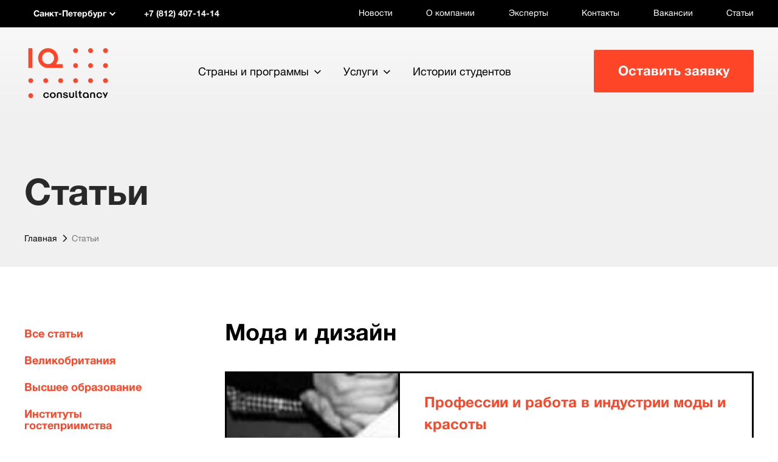

--- FILE ---
content_type: text/html; charset=UTF-8
request_url: https://www.iqconsultancy.ru/articles/?tags=fashion_and_design&PAGEN_1=2
body_size: 38237
content:
<!DOCTYPE html>
<html>
    <head>

        <title>Статьи об образовании за рубежом для студентов | IQ Consultancy. Страница №2</title>
                <link rel="alternate" hreflang="ru" href="https://www.iqconsultancy.ru/articles/" /><link rel="alternate" hreflang="ru-UA" href="https://www.iqconsultancy.com.ua/articles/" />        
        
        <meta http-equiv="Content-Type" content="text/html; charset=UTF-8">
        <meta name="viewport" content="width=device-width">

        <meta name="google-site-verification" content="e9XeY5l5Rg1_o30tn5UEz7xljH-1oVQ3V_AKe0DZtDE" />
        <meta name="google-site-verification" content="2XqXEapuAozDizt52Hgl1U9fJ2SK6Kax_MyO8xtAyKY" />
        <meta name="SKYPE_TOOLBA" content="SKYPE_TOOLBAR_PARSER_COMPATIBLE">

        <link rel="stylesheet" href="https://www.iqconsultancy.ru/upload/css/owl.carousel.min.css">
        <link rel="stylesheet" href="https://www.iqconsultancy.ru/upload/css/owl.theme.default.min.css">
        <link rel="stylesheet" href="https://stackpath.bootstrapcdn.com/bootstrap/4.3.1/css/bootstrap.min.css" integrity="sha384-ggOyR0iXCbMQv3Xipma34MD+dH/1fQ784/j6cY/iJTQUOhcWr7x9JvoRxT2MZw1T" crossorigin="anonymous">
        <link href="https://www.iqconsultancy.ru/media/css/styles.min.css" rel="stylesheet" type="text/css">
        <link href="https://www.iqconsultancy.ru/media/css/new_form.css?7250793" rel="stylesheet" type="text/css">
        <!--[if lt IE 9]>
        <script src="https://www.iqconsultancy.ru/media/js/respond.src.js" type="text/javascript"></script><![endif]-->
                <script src="https://www.iqconsultancy.ru/media/js/jquery-1.11.3.min.js" type="text/javascript"></script>
        <script src="https://cdnjs.cloudflare.com/ajax/libs/velocity/1.5.0/velocity.min.js"></script>
     <!--<script src="https://s3-us-west-2.amazonaws.com/s.cdpn.io/2/velocity.ui.min.js"></script>-->
     <script src="/media/js/velocity.ui.min.js"></script>
        <!-- Latest compiled and minified CSS -->
        <link rel="stylesheet" href="https://unpkg.com/multiple-select@1.5.2/dist/multiple-select.min.css">
        <!-- Latest compiled and minified JavaScript -->
        <script src="https://unpkg.com/multiple-select@1.5.2/dist/multiple-select.min.js"></script>


        <script src="https://www.iqconsultancy.ru/media/js/modernizr.custom.min.js" type="text/javascript"></script>

        <script src="https://www.iqconsultancy.ru/media/js/jquery.imagesloaded.min.js" type="text/javascript"></script>
        <script src="https://www.iqconsultancy.ru/media/js/jquery.fs.selecter.min.js" type="text/javascript"></script>
        <script src="https://www.iqconsultancy.ru/media/js/jquery.placeholder.min.js" type="text/javascript"></script>
        <script src="https://www.iqconsultancy.ru/media/js/inputmask.min.js" type="text/javascript"></script>
        <script src="https://www.iqconsultancy.ru/media/js/jquery.inputmask.min.js" type="text/javascript"></script>
        <script src="https://www.iqconsultancy.ru/media/js/jquery.mousewheel.min.js" type="text/javascript"></script>
        <script src="https://www.iqconsultancy.ru/media/js/jquery.touchSwipe.min.js" type="text/javascript"></script>
        <script src="https://www.iqconsultancy.ru/media/js/jquery.mCustomScrollbar.concat.min.js" type="text/javascript"></script>
        <script src="https://www.iqconsultancy.ru/media/js/slick.min.js" type="text/javascript"></script>
        <script src="https://www.iqconsultancy.ru/media/js/jquery.sticky-kit.min.js" type="text/javascript"></script>
        <script src="https://www.iqconsultancy.ru/media/js/likely.min.js" type="text/javascript"></script>
        <script src="https://www.iqconsultancy.ru/media/js/script.min.js?v=20161205" type="text/javascript"></script>
        <script src="https://www.iqconsultancy.ru/media/js/sourcebuster.min.js" type="text/javascript"></script>
        <script src="https://www.iqconsultancy.ru/media/js/ita_marketing.min.js?v=" type="text/javascript"></script>
        <script src="https://www.iqconsultancy.ru/media/js/iq.js?v=" type="text/javascript"></script>
        
        <link href="/bitrix/css/main/all.min.css" rel="stylesheet">
<!-- Page hiding snippet (recommended) -->
        <style>.async-hide { opacity: 0 !important} </style>
        

        <meta name="SKYPE_TOOLBAR" content ="SKYPE_TOOLBAR_PARSER_COMPATIBLE" /> 
		<!--<link rel="stylesheet" href="https://maxcdn.bootstrapcdn.com/font-awesome/4.7.0/css/font-awesome.min.css">-->
        <meta name="robots" content="noyaca"/>
        <link rel="stylesheet" type="text/css" href="/js/skins/tango/skin.min.css" />
        <link href='/js/overcast/jquery-ui-1.10.3.custom.min.css' rel='stylesheet' type='text/css'>
        <link href='/js/jquery.fancybox.min.css' rel='stylesheet' type='text/css'>
        <!--link href='://fonts.googleapis.com/css?family=PT+Serif:400,700,400italic,700italic&subset=latin,cyrillic' rel='stylesheet' type='text/css'>
        <link href='://fonts.googleapis.com/css?family=Open+Sans:300italic,400italic,600italic,700italic,800italic,400,300,600,700,800&subset=latin,cyrillic' rel='stylesheet' type='text/css'-->
        <link rel="shortcut icon" type="image/x-icon" href="/bitrix/templates/nd_forInternalPages/favicon.ico" />
        <!--script type="text/javascript" src="/js/jquery.js"></script-->
        
        <script type="text/javascript">
	  $(function() {
	      $( "#tabs" ).tabs();
	  });
        </script>
	
<meta http-equiv="Content-Type" content="text/html; charset=UTF-8" />
<meta name="robots" content="index, follow" />
<meta name="description" content="Статьи об образовании за рубежом для студентов | IQ Consultancy. Страница №2 - IQ Consultancy" />
<link rel="canonical" href="https://www.iqconsultancy.ru/articles/" />
<link href="/bitrix/cache/css/iq/nd_forInternalPages/kernel_main/kernel_main.css?172535129148075" type="text/css"  rel="stylesheet" />
<link href="/bitrix/cache/css/iq/nd_forInternalPages/page_ee3d55567556bfacf4634ff603d259b2/page_ee3d55567556bfacf4634ff603d259b2.css?17251950892735" type="text/css"  rel="stylesheet" />
<link href="/bitrix/cache/css/iq/nd_forInternalPages/template_f760a7a84963cc841cc4e4e5a1dfdd9c/template_f760a7a84963cc841cc4e4e5a1dfdd9c.css?172519341923491" type="text/css"  data-template-style="true"  rel="stylesheet" />
<script type="text/javascript">if(!window.BX)window.BX={message:function(mess){if(typeof mess=='object') for(var i in mess) BX.message[i]=mess[i]; return true;}};</script>
<script type="text/javascript">(window.BX||top.BX).message({'JS_CORE_LOADING':'Загрузка...','JS_CORE_NO_DATA':'- Нет данных -','JS_CORE_WINDOW_CLOSE':'Закрыть','JS_CORE_WINDOW_EXPAND':'Развернуть','JS_CORE_WINDOW_NARROW':'Свернуть в окно','JS_CORE_WINDOW_SAVE':'Сохранить','JS_CORE_WINDOW_CANCEL':'Отменить','JS_CORE_WINDOW_CONTINUE':'Продолжить','JS_CORE_H':'ч','JS_CORE_M':'м','JS_CORE_S':'с','JSADM_AI_HIDE_EXTRA':'Скрыть лишние','JSADM_AI_ALL_NOTIF':'Показать все','JSADM_AUTH_REQ':'Требуется авторизация!','JS_CORE_WINDOW_AUTH':'Войти','JS_CORE_IMAGE_FULL':'Полный размер'});</script>
<script type="text/javascript">(window.BX||top.BX).message({'LANGUAGE_ID':'ru','FORMAT_DATE':'DD.MM.YYYY','FORMAT_DATETIME':'DD.MM.YYYY HH:MI:SS','COOKIE_PREFIX':'BITRIX_SM','SERVER_TZ_OFFSET':'25200','SITE_ID':'iq','SITE_DIR':'/','USER_ID':'','SERVER_TIME':'1769025159','USER_TZ_OFFSET':'0','USER_TZ_AUTO':'Y','bitrix_sessid':'65e0401a088c9ba29c49718831428c18'});</script>


<script type="text/javascript" src="/bitrix/cache/js/iq/nd_forInternalPages/kernel_main/kernel_main.js?1750758402319173"></script>
<script type="text/javascript">BX.setJSList(['/bitrix/js/main/core/core.js?1750427017112413','/bitrix/js/main/core/core_ajax.js?172518039920978','/bitrix/js/main/core/core_popup.js?172518039931170','/bitrix/js/main/core/core_fx.js?17251803999592','/bitrix/js/main/json/json2.min.js?17251803993467','/bitrix/js/main/core/core_ls.js?17251803997365','/bitrix/js/main/session.js?17251803992511','/bitrix/js/main/core/core_window.js?172518039974754','/bitrix/js/main/core/core_date.js?172518039934276','/bitrix/js/main/utils.js?172518039919858','/js/script.min.js?17251804016779','/js/jquery.fancybox.min.js?172518040131494','/js/jquery.jcarousel.min.js?172518040117280','/js/jquery-ui-1.10.3.custom.min.js?1725180401277590','/js/google_analitics_submit.min.js?1725180401574','/bitrix/templates/.default/components/bitrix/menu/programs/script.js?1725180400618','/bitrix/templates/.default/components/bitrix/menu/top_header/script.js?1725180400618','/bitrix/templates/.default/components/bitrix/menu/top/script.js?1725180400618','/bitrix/templates/.default/components/bitrix/menu/mobile-top/script.js?1725180400618','/bitrix/templates/.default/components/bitrix/menu/social_network/script.js?1725180400618']); </script>
<script type="text/javascript">BX.setCSSList(['/bitrix/js/main/core/css/core.css?17251803992854','/bitrix/js/main/core/css/core_popup.css?172518039933075','/bitrix/js/main/core/css/core_date.css?17251803999689','/bitrix/templates/.default/components//bitrix/system.pagenavigation/blogs/style.css?1725180400474','/bitrix/templates/.default/components/bitrix/news/nd_articles2/bitrix/news.list/.default/style.css?17251804001583','/bitrix/templates/.default/components/bitrix/menu/programs/style.css?17251804005059','/bitrix/templates/.default/components/bitrix/menu/top_header/style.css?17251804005059','/bitrix/templates/.default/components/bitrix/menu/top/style.css?17251804005059','/bitrix/templates/.default/components/bitrix/menu/mobile-top/style.css?17251804005059','/bitrix/templates/.default/components/bitrix/menu/social_network/style.css?1725180400697','/bitrix/templates/nd_forInternalPages/styles.css?17251804005','/bitrix/templates/nd_forInternalPages/template_styles.css?17251804002']); </script>


<script type="text/javascript" src="/bitrix/cache/js/iq/nd_forInternalPages/template_5b05f49e71b30bec69d58b34a503f18e/template_5b05f49e71b30bec69d58b34a503f18e.js?1725193419339762"></script>
<script type="text/javascript">var _ba = _ba || []; _ba.push(["aid", "f895620e6c735f0fe551b421e5aabc82"]); _ba.push(["host", "www.iqconsultancy.ru"]); (function() {var ba = document.createElement("script"); ba.type = "text/javascript"; ba.async = true;ba.src = (document.location.protocol == "https:" ? "https://" : "https://") + "bitrix.info/ba.js";var s = document.getElementsByTagName("script")[0];s.parentNode.insertBefore(ba, s);})();</script>


        <style>
            @import "/bitrix/templates/.default/template_styles.min.css";
        </style>
    <link rel="preload" href="/bitrix/css/webfonts/fa-solid-900.woff2" as="font" type="font/woff2" crossorigin="anonymous">
    <link rel="preload" href="/media/fonts/cf45dd62-4ace-47a2-abee-6fe9e95a1daa.woff2" as="font" type="font/woff2" crossorigin="anonymous">
    <link rel="preload" href="/media/fonts/51f47b5d-143f-4d30-a6c3-23217fc0136b.woff2" as="font" type="font/woff2" crossorigin="anonymous">
    <link rel="preload" href="/bitrix/css/webfonts/fa-regular-400.woff2" as="font" type="font/woff2" crossorigin="anonymous">
    <script src="https://kit.fontawesome.com/a010647b51.js"></script>

        <link rel="stylesheet" href="/local/templates/.default/components/bitrix/form.result.new/iq-consultation-nd/intlTelInput.css">
        <script type="text/javascript" src="/local/templates/.default/components/bitrix/form.result.new/iq-consultation-nd/intlTelInput.js"></script>

        <script type="application/javascript">
            $(document).ready(function() {
                var input = document.querySelector("#phone_inp");
                window.intlTelInput(input, {
                    autoPlaceholder: "off",
                    hiddenInput: "telefon",
                    placeholderNumberType: "MOBILE",
                    preferredCountries: ['ru'],
                    separateDialCode: true,
                    utilsScript: "/local/templates/.default/components/bitrix/form.result.new/iq-consultation-nd/utils.js",
                });
            });

        </script>
    
    <script type="application/ld+json">
        [{
                "@context": "https://schema.org",
                "@type": "Organization",
                "url": "https://www.iqconsultancy.ru/",
                "name": "IQ Consultancy Москва",
                "logo": "https://www.iqconsultancy.ru/media/images/logo.jpg",
                "address": {
                    "@type": "PostalAddress",
                    "@id": "https://www.iqconsultancy.ru/contacts/moscow/",
                    "addressLocality": "Москва",
                    "streetAddress": "Метро «Сокол» Ленинградский проспект, 80, корпус 16, подъезд 3, этаж 3, офис 305",
                    "telephone": "+7 (495) 374-59-00",
                    "email": "msk@iqconsultancy.ru",
                    "addressCountry": "RU"
                }
            },

            {
                "@context": "https://schema.org",
                "@type": "Organization",
                "url": "https://www.iqconsultancy.ru/",
                "name": "IQ Consultancy Санкт-Петербург",
                "logo": "https://www.iqconsultancy.ru/media/images/logo.jpg",
                "address": {
                    "@type": "PostalAddress",
                    "@id": "https://www.iqconsultancy.ru/contacts/spb/",
                    "addressLocality": "Санкт-Петербург",
                    "streetAddress": "Метро «Маяковская» ул. Жуковского, 3, этаж 4",
                    "telephone": "+7 (812) 407-14-14",
                    "email": "spb@iqconsultancy.ru",
                    "addressCountry": "RU"
                }
            },
            {
                "@context": "https://schema.org",
                "@type": "Organization",
                "url": "https://www.iqconsultancy.ru/",
                "name": "IQ Consultancy Новосибирск",
                "logo": "https://www.iqconsultancy.ru/media/images/logo.jpg",
                "address": {
                    "@type": "PostalAddress",
                    "@id": "https://www.iqconsultancy.ru/contacts/novosibirsk/",
                    "addressLocality": "Москва",
                    "streetAddress": "Метро «Красный проспект» ул. Фрунзе, 5, офис 505",
                    "telephone": "+7 (383) 383-01-51",
                    "email": "nsk@iqconsultancy.ru",
                    "addressCountry": "RU"
                }
            },
            {
                "@context": "https://schema.org",
                "@type": "Organization",
                "url": "https://www.iqconsultancy.ru/",
                "name": "IQ Consultancy Казань",
                "logo": "https://www.iqconsultancy.ru/media/images/logo.jpg",
                "address": {
                    "@type": "PostalAddress",
                    "@id": "https://www.iqconsultancy.ru/contacts/kazan/",
                    "addressLocality": "Казань",
                    "streetAddress": "Метро «Козья Слобода» пр. Ибрагимова, 58, офис 606",
                    "telephone": "+7 (843) 212-26-22",
                    "email": "kzn@iqconsultancy.ru",
                    "addressCountry": "RU"
                }
            },
            {
                "@context": "https://schema.org",
                "@type": "Organization",
                "url": "https://www.iqconsultancy.ru/",
                "name": "IQ Consultancy Уфа",
                "logo": "https://www.iqconsultancy.ru/media/images/logo.jpg",
                "address": {
                    "@type": "PostalAddress",
                    "@id": "https://www.iqconsultancy.ru/contacts/ufa/",
                    "addressLocality": "Уфа",
                    "streetAddress": "ул. Чернышевского, 82, корпус 6, офис 306",
                    "telephone": "+7 (347) 200-05-11",
                    "email": "ufa@iqconsultancy.ru",
                    "addressCountry": "RU"
                }
            },
            {
                "@context": "https://schema.org",
                "@type": "Organization",
                "url": "https://www.iqconsultancy.ru/",
                "name": "IQ Consultancy Киев",
                "logo": "https://www.iqconsultancy.ru/media/images/logo.jpg",
                "address": {
                    "@type": "PostalAddress",
                    "@id": "https://www.iqconsultancy.ru/contacts/kiev/",
                    "addressLocality": "Киев",
                    "streetAddress": "Метро «Контрактовая площадь» Бизнес-центр «Вознесенский спуск» ул. Вознесенский спуск, 23а, этаж 6, офис 36",
                    "telephone": "+380 (44) 332-21-12",
                    "email": "kyiv@iqconsultancy.com.ua",
                    "addressCountry": "UA"
                }
            },
            {
                "@context": "https://schema.org",
                "@type": "Organization",
                "url": "https://www.iqconsultancy.ru/",
                "name": "IQ Consultancy Прага",
                "logo": "https://www.iqconsultancy.ru/media/images/logo.jpg",
                "address": {
                    "@type": "PostalAddress",
                    "@id": "https://www.iqconsultancy.ru/contacts/prague/",
                    "addressLocality": "Прага",
                    "streetAddress": "Metro I. P. Pavlova IBC – Italian Business Center Čelakovského sady 1580/4 110 00 Praha 1",
                    "telephone": "+420 228 885 526",
                    "email": "praha@iqconsultancy.cz",
                    "addressCountry": "CZ"
                }
            },
            {
                "@context": "https://schema.org",
                "@type": "Organization",
                "url": "https://www.iqconsultancy.ru/",
                "name": "IQ Consultancy Алматы",
                "logo": "https://www.iqconsultancy.ru/media/images/logo.jpg",
                "address": {
                    "@type": "PostalAddress",
                    "@id": "https://www.iqconsultancy.ru/contacts/almaty/",
                    "addressLocality": "Алматы",
                    "streetAddress": "Метро «Абая» Бизнес-центр Green Tower Достык проспект, 192/2, офис 912",
                    "telephone": "+7 (727) 312-28-00",
                    "email": "almaty@iqconsultancy.kz",
                    "addressCountry": "KZ"
                }
            },
            {
                "@context": "https://schema.org",
                "@type": "Organization",
                "url": "https://www.iqconsultancy.ru/",
                "name": "IQ Consultancy London",
                "logo": "https://www.iqconsultancy.ru/media/images/logo.jpg",
                "address": {
                    "@type": "PostalAddress",
                    "@id": "https://www.iqconsultancy.ru/contacts/london/",
                    "addressLocality": "London",
                    "streetAddress": "Legal address: 59 Devons Road United Kingdom E3 3DW",
                    "telephone": "+442 037 695 611",
                    "email": "london@iqconsultancy.uk",
                    "addressCountry": "UK"
                }
            }

        ]
    </script>
    <!-- Google Tag Manager -->
    <script>(function(w,d,s,l,i){w[l]=w[l]||[];w[l].push({'gtm.start':
    new Date().getTime(),event:'gtm.js'});var f=d.getElementsByTagName(s)[0],
    j=d.createElement(s),dl=l!='dataLayer'?'&l='+l:'';j.async=true;j.src=
    'https://www.googletagmanager.com/gtm.js?id='+i+dl;f.parentNode.insertBefore(j,f);
    })(window,document,'script','dataLayer','GTM-PKN3M2');</script>
    <!-- End Google Tag Manager -->

    <!-- VideoJS -->
    <link href="/upload/video/video-js-8.21.1/video-js.min.css" rel="stylesheet" />
    <!-- VideoJS -->
    <script>(function () { var widget = document.createElement('script'); widget.defer = true; widget.dataset.pfId = '79c8e5a2-f112-42de-ad54-c24391c0921c'; widget.src = 'https://widget.yourgood.app/script/widget.js?id=79c8e5a2-f112-42de-ad54-c24391c0921c&now='+Date.now(); document.head.appendChild(widget); })()</script>

    </head>
    
    <body>


    <noscript>
		<iframe src="https://www.googletagmanager.com/ns.html?id=GTM-PKN3M2"
				height="0" width="0" style="display:none;visibility:hidden">
		</iframe>
	</noscript>
    
	<script>
		//dataLayer = [];
			</script>
	
        <div id="panel">
        </div>
        
        <section id="inside_pages" class="wrapper"
                    >
	  <header class="header" alt="18.217.248.53">
	      <div class="header-top-panel">
		<div class="inner-width">
		    <div class="header-top-panel-content fw">
		        <div class="mobile-logo"><a href="/"><img src="https://www.iqconsultancy.ru/media/images/logo-mobile.svg" alt=""></a></div>
				<nav class="top-panel-menu top-panel-menu--left">
					<ul class="top-panel-menu-list">
					    						<li class="list-item"><a href="https://www.iqschool.ru" target="_blank" class="list-item__link">Языковой центр</a></li>
						<li class="list-item"><a href="https://www.edustaff.ru" target="_blank" class="list-item__link">Корпоративное обучение</a></li>
											</ul>
				</nav>

<div class="choice-sity">
    <div class="choice-current-sity fw js-show-choice-sity-list"> 
        <div class="choice-sity__sity"><span class="choice-current-sity-val icon-arrow-down-2">Санкт-Петербург</span></div>
        <div class="choice-sity__phone">+7 (812) 407-14-14</div>
    </div>
    <div class="choice-sity-list">
	  <!--a data-city="" class="choice-sity-list-item fw" href=""-->
	  <div data-city="Москва" data-city_id="4013" data-id="4013" class="choice-sity-list-item fw" href="">
	      <div class="choice-sity__sity">Москва</div>
	      <div class="choice-sity__phone">+7 (495) 374-59-00</div>
	  </div>
	  <!--a data-city="" class="choice-sity-list-item fw" href=""-->
	  <div data-city="Санкт-Петербург" data-city_id="4014" data-id="4014" class="choice-sity-list-item fw" href="">
	      <div class="choice-sity__sity">Санкт-Петербург</div>
	      <div class="choice-sity__phone">+7 (812) 407-14-14</div>
	  </div>
	  <!--a data-city="" class="choice-sity-list-item fw" href=""-->
	  <div data-city="Прага" data-city_id="4019" data-id="4019" class="choice-sity-list-item fw" href="">
	      <div class="choice-sity__sity">Прага</div>
	      <div class="choice-sity__phone">+420 228 885 526</div>
	  </div>
	  <!--a data-city="" class="choice-sity-list-item fw" href=""-->
	  <div data-city="London" data-city_id="29831" data-id="29831" class="choice-sity-list-item fw" href="">
	      <div class="choice-sity__sity">London</div>
	      <div class="choice-sity__phone">+442 037 695 611</div>
	  </div>
	  <!--a data-city="" class="choice-sity-list-item fw" href=""-->
	  <div data-city="Анкара" data-city_id="37007" data-id="37007" class="choice-sity-list-item fw" href="">
	      <div class="choice-sity__sity">Анкара</div>
	      <div class="choice-sity__phone">+90 850 284 53 78</div>
	  </div>
    </div>

	
</div>
<!--<div class="callback_bl js-show-consultation-popup-call"><a href="#">Заказать звонок</a></div>-->
<div class="countries-fix-only">
   <a href="javascript:void(0)" id="headFix_show" class="top-panel-menu-item__link">Страны и программы</a>
    <div id="header-sity-programmFix" class="header-country-programm">
		<div class="inner-width">
		    <div class="header-country-programm-content fw">
		        <div class="header-countries">
			  <div class="header-country-programm-title h2">Страны</div>
			  <ul class="country-list">
        <li class="country-list-item">
	  <a href="/countries/austrialia/" class="country-list-item__link">
	      <span class="country-list-item__flag"><img src="/upload/uf/6cd/australia.svg" alt=""></span><span class="country-list-item__title">Австралия</span>
	  </a>
        </li>
        <li class="country-list-item">
	  <a href="/countries/austria/" class="country-list-item__link">
	      <span class="country-list-item__flag"><img src="/upload/uf/1ee/austria.svg" alt=""></span><span class="country-list-item__title">Австрия</span>
	  </a>
        </li>
        <li class="country-list-item">
	  <a href="/countries/belgium/" class="country-list-item__link">
	      <span class="country-list-item__flag"><img src="/upload/uf/e2f/belgium.svg" alt=""></span><span class="country-list-item__title">Бельгия</span>
	  </a>
        </li>
        <li class="country-list-item">
	  <a href="/countries/britain/" class="country-list-item__link">
	      <span class="country-list-item__flag"><img src="/upload/uf/bff/england.svg" alt=""></span><span class="country-list-item__title">Великобритания</span>
	  </a>
        </li>
        <li class="country-list-item">
	  <a href="/countries/germany/" class="country-list-item__link">
	      <span class="country-list-item__flag"><img src="/upload/uf/71d/germany.svg" alt=""></span><span class="country-list-item__title">Германия</span>
	  </a>
        </li>
        <li class="country-list-item">
	  <a href="/countries/spain/" class="country-list-item__link">
	      <span class="country-list-item__flag"><img src="/upload/uf/b5a/spane.svg" alt=""></span><span class="country-list-item__title">Испания</span>
	  </a>
        </li>
        <li class="country-list-item">
	  <a href="/countries/italy/" class="country-list-item__link">
	      <span class="country-list-item__flag"><img src="/upload/uf/bc0/italy.svg" alt=""></span><span class="country-list-item__title">Италия</span>
	  </a>
        </li>
        <li class="country-list-item">
	  <a href="/countries/canada/" class="country-list-item__link">
	      <span class="country-list-item__flag"><img src="/upload/uf/816/canada.svg" alt=""></span><span class="country-list-item__title">Канада</span>
	  </a>
        </li>
        <li class="country-list-item">
	  <a href="/countries/malaysia/" class="country-list-item__link">
	      <span class="country-list-item__flag"><img src="/upload/uf/d32/malaysia.svg" alt=""></span><span class="country-list-item__title">Малайзия</span>
	  </a>
        </li>
        <li class="country-list-item">
	  <a href="/countries/netherlands/" class="country-list-item__link">
	      <span class="country-list-item__flag"><img src="/upload/uf/da3/netherlands.svg" alt=""></span><span class="country-list-item__title">Нидерланды</span>
	  </a>
        </li>
        <li class="country-list-item">
	  <a href="/countries/uae/" class="country-list-item__link">
	      <span class="country-list-item__flag"><img src="/upload/uf/8bd/uae.svg" alt=""></span><span class="country-list-item__title">ОАЭ</span>
	  </a>
        </li>
        <li class="country-list-item">
	  <a href="/countries/singapur/" class="country-list-item__link">
	      <span class="country-list-item__flag"><img src="/upload/uf/1c0/singapore.svg" alt=""></span><span class="country-list-item__title">Сингапур</span>
	  </a>
        </li>
        <li class="country-list-item">
	  <a href="/countries/usa/" class="country-list-item__link">
	      <span class="country-list-item__flag"><img src="/upload/uf/6bc/usa.svg" alt=""></span><span class="country-list-item__title">США</span>
	  </a>
        </li>
        <li class="country-list-item">
	  <a href="/countries/thailand/" class="country-list-item__link">
	      <span class="country-list-item__flag"><img src="/upload/uf/391/thailand.svg" alt=""></span><span class="country-list-item__title">Таиланд</span>
	  </a>
        </li>
        <li class="country-list-item">
	  <a href="/countries/turkey/" class="country-list-item__link">
	      <span class="country-list-item__flag"><img src="/upload/uf/4c0/Turkey.min.svg" alt=""></span><span class="country-list-item__title">Турция</span>
	  </a>
        </li>
        <li class="country-list-item">
	  <a href="/countries/france/" class="country-list-item__link">
	      <span class="country-list-item__flag"><img src="/upload/uf/0eb/france.svg" alt=""></span><span class="country-list-item__title">Франция</span>
	  </a>
        </li>
        <li class="country-list-item">
	  <a href="/countries/switzerland/" class="country-list-item__link">
	      <span class="country-list-item__flag"><img src="/upload/uf/abf/switzerland.svg" alt=""></span><span class="country-list-item__title">Швейцария</span>
	  </a>
        </li>
        <li class="country-list-item">
	  <a href="/countries/sweden/" class="country-list-item__link">
	      <span class="country-list-item__flag"><img src="/upload/uf/b1c/sweden.png" alt=""></span><span class="country-list-item__title">Швеция</span>
	  </a>
        </li>
			  </ul>
		        </div>
		        <div class="header-programms">

<div class="header-country-programm-title h2">Программы</div>
<ul class="header-programm-list">
    <li class="header-programm-list-item"><a href="/lang_prog/" class="header-programm-list-item__link icon-spec-arrow-2">Языковые программы</a></li>
    <li class="header-programm-list-item"><a href="/secondary_education/" class="header-programm-list-item__link icon-spec-arrow-2">Среднее образование</a></li>
    <li class="header-programm-list-item"><a href="/higher_education/" class="header-programm-list-item__link icon-spec-arrow-2">Высшее образование</a></li>
</ul>
 
		        </div>
		    </div>
		</div>
	      </div>
</div>

<nav class="top-panel-menu">
    <ul class="top-panel-menu-list">
        <li class="top-panel-menu-item"><a href="/news/" class="top-panel-menu-item__link ">Новости</a></li>
        <li class="top-panel-menu-item"><a href="/about/" class="top-panel-menu-item__link ">О компании</a></li>
        <li class="top-panel-menu-item"><a href="/experts/" class="top-panel-menu-item__link ">Эксперты</a></li>
        <li class="top-panel-menu-item"><a href="/contacts/" class="top-panel-menu-item__link ">Контакты</a></li>
        <li class="top-panel-menu-item"><a href="/about/vacancy/" class="top-panel-menu-item__link ">Вакансии</a></li>
        <li class="top-panel-menu-item"><a href="/articles/" class="top-panel-menu-item__link ">Статьи</a></li>
    </ul>
</nav>
 
		    </div>
		</div>
	      </div>
	      
	      <div class="header-bottom-panel">
		<div class="inner-width">
		    <div class="header-bottom-panel-content fw">
		        <div class="logo"><a href="https://www.iqconsultancy.ru"><img src="https://www.iqconsultancy.ru/media/images/logo.svg" alt=""></a></div>

<nav class="top-menu">
    <ul class="top-menu-list" id="linkself">
        <li class="top-menu-item"><a href="javascript:void(0)" class="top-menu-item__link _with-arrow icon-arrow-down js-show-country-programm">Страны и программы</a></li>
        <li class="top-menu-item"><a href="#linkself" class="top-menu-item__link _with-arrow icon-arrow-down js-show-service-programm">Услуги</a></li>
        <li class="top-menu-item"><a href="/articles/?tags=students_stories" class="top-menu-item__link">Истории студентов</a></li>
    </ul>
</nav>
 
		        <button type="button" class="btn header-add-request-btn js-show-iqevents-form-popup itagencyanchor" data-old="js-show-consultation-popup">Оставить заявку</button>
		        <div class="overlay header-country-programm-overlay js-header-country-programm-overlay"></div>
		    </div>
		</div>
	      </div>
	      <div id="header-sity-programm" class="header-country-programm">
		<div class="inner-width">
		    <div class="header-country-programm-content fw">
		        <div class="header-countries">
			  <div class="header-country-programm-title h2">Страны</div>
			  <ul class="country-list">
        <li class="country-list-item">
	  <a href="/countries/austrialia/" class="country-list-item__link">
	      <span class="country-list-item__flag"><img src="/upload/uf/6cd/australia.svg" alt=""></span><span class="country-list-item__title">Австралия</span>
	  </a>
        </li>
        <li class="country-list-item">
	  <a href="/countries/austria/" class="country-list-item__link">
	      <span class="country-list-item__flag"><img src="/upload/uf/1ee/austria.svg" alt=""></span><span class="country-list-item__title">Австрия</span>
	  </a>
        </li>
        <li class="country-list-item">
	  <a href="/countries/belgium/" class="country-list-item__link">
	      <span class="country-list-item__flag"><img src="/upload/uf/e2f/belgium.svg" alt=""></span><span class="country-list-item__title">Бельгия</span>
	  </a>
        </li>
        <li class="country-list-item">
	  <a href="/countries/britain/" class="country-list-item__link">
	      <span class="country-list-item__flag"><img src="/upload/uf/bff/england.svg" alt=""></span><span class="country-list-item__title">Великобритания</span>
	  </a>
        </li>
        <li class="country-list-item">
	  <a href="/countries/germany/" class="country-list-item__link">
	      <span class="country-list-item__flag"><img src="/upload/uf/71d/germany.svg" alt=""></span><span class="country-list-item__title">Германия</span>
	  </a>
        </li>
        <li class="country-list-item">
	  <a href="/countries/spain/" class="country-list-item__link">
	      <span class="country-list-item__flag"><img src="/upload/uf/b5a/spane.svg" alt=""></span><span class="country-list-item__title">Испания</span>
	  </a>
        </li>
        <li class="country-list-item">
	  <a href="/countries/italy/" class="country-list-item__link">
	      <span class="country-list-item__flag"><img src="/upload/uf/bc0/italy.svg" alt=""></span><span class="country-list-item__title">Италия</span>
	  </a>
        </li>
        <li class="country-list-item">
	  <a href="/countries/canada/" class="country-list-item__link">
	      <span class="country-list-item__flag"><img src="/upload/uf/816/canada.svg" alt=""></span><span class="country-list-item__title">Канада</span>
	  </a>
        </li>
        <li class="country-list-item">
	  <a href="/countries/malaysia/" class="country-list-item__link">
	      <span class="country-list-item__flag"><img src="/upload/uf/d32/malaysia.svg" alt=""></span><span class="country-list-item__title">Малайзия</span>
	  </a>
        </li>
        <li class="country-list-item">
	  <a href="/countries/netherlands/" class="country-list-item__link">
	      <span class="country-list-item__flag"><img src="/upload/uf/da3/netherlands.svg" alt=""></span><span class="country-list-item__title">Нидерланды</span>
	  </a>
        </li>
        <li class="country-list-item">
	  <a href="/countries/uae/" class="country-list-item__link">
	      <span class="country-list-item__flag"><img src="/upload/uf/8bd/uae.svg" alt=""></span><span class="country-list-item__title">ОАЭ</span>
	  </a>
        </li>
        <li class="country-list-item">
	  <a href="/countries/singapur/" class="country-list-item__link">
	      <span class="country-list-item__flag"><img src="/upload/uf/1c0/singapore.svg" alt=""></span><span class="country-list-item__title">Сингапур</span>
	  </a>
        </li>
        <li class="country-list-item">
	  <a href="/countries/usa/" class="country-list-item__link">
	      <span class="country-list-item__flag"><img src="/upload/uf/6bc/usa.svg" alt=""></span><span class="country-list-item__title">США</span>
	  </a>
        </li>
        <li class="country-list-item">
	  <a href="/countries/thailand/" class="country-list-item__link">
	      <span class="country-list-item__flag"><img src="/upload/uf/391/thailand.svg" alt=""></span><span class="country-list-item__title">Таиланд</span>
	  </a>
        </li>
        <li class="country-list-item">
	  <a href="/countries/turkey/" class="country-list-item__link">
	      <span class="country-list-item__flag"><img src="/upload/uf/4c0/Turkey.min.svg" alt=""></span><span class="country-list-item__title">Турция</span>
	  </a>
        </li>
        <li class="country-list-item">
	  <a href="/countries/france/" class="country-list-item__link">
	      <span class="country-list-item__flag"><img src="/upload/uf/0eb/france.svg" alt=""></span><span class="country-list-item__title">Франция</span>
	  </a>
        </li>
        <li class="country-list-item">
	  <a href="/countries/switzerland/" class="country-list-item__link">
	      <span class="country-list-item__flag"><img src="/upload/uf/abf/switzerland.svg" alt=""></span><span class="country-list-item__title">Швейцария</span>
	  </a>
        </li>
        <li class="country-list-item">
	  <a href="/countries/sweden/" class="country-list-item__link">
	      <span class="country-list-item__flag"><img src="/upload/uf/b1c/sweden.png" alt=""></span><span class="country-list-item__title">Швеция</span>
	  </a>
        </li>
			  </ul>
		        </div>
		        <div class="header-programms">

<div class="header-country-programm-title h2">Программы</div>
<ul class="header-programm-list">
    <li class="header-programm-list-item"><a href="/lang_prog/" class="header-programm-list-item__link icon-spec-arrow-2">Языковые программы</a></li>
    <li class="header-programm-list-item"><a href="/secondary_education/" class="header-programm-list-item__link icon-spec-arrow-2">Среднее образование</a></li>
    <li class="header-programm-list-item"><a href="/higher_education/" class="header-programm-list-item__link icon-spec-arrow-2">Высшее образование</a></li>
</ul>
 
		        </div>
		    </div>
		</div>
	      </div>
	      <div id="header-service" class="header-service header-country-programm">
                <div class="inner-width">
                    <div class="header-country-programm-content fw">
                        <div class="header-countries header-service d-flex">
                            <div class="header-country-programm-title h2"><a href="/services/higher_education/">Высшее образование</a></div>
                            <div class="header-country-programm-title h2"><a href="/services/secondary_education/">Среднее образование</a></div>
                            <div class="header-country-programm-title h2"><a href="/services/language_programs/">Языковые программы</a></div>
                        </div>
                    </div>
                </div>
            </div>
	      <button type="button" class="mobile-menu-btn icon-menu js-show-mobile-menu"></button>
	      <!--noindex--><noindex>
	      <nav id="mobile-top-menu" class="mobile-top-menu">
		<ul class="mobile-top-menu-list">
		    <li class="mobile-top-menu-list-item"><span class="mobile-top-menu-list-item__link icon-arrow-down-2 js-show-mobile-podmenu">Страны</span>
		        <div class="mobile-top-menu-list-item__podmenu">
			  <ul class="country-list">
        <li class="country-list-item">
	  <a href="/countries/austrialia/" class="country-list-item__link">
	      <span class="country-list-item__flag"><img src="/upload/uf/6cd/australia.svg" alt=""></span><span class="country-list-item__title">Австралия</span>
	  </a>
        </li>
        <li class="country-list-item">
	  <a href="/countries/austria/" class="country-list-item__link">
	      <span class="country-list-item__flag"><img src="/upload/uf/1ee/austria.svg" alt=""></span><span class="country-list-item__title">Австрия</span>
	  </a>
        </li>
        <li class="country-list-item">
	  <a href="/countries/belgium/" class="country-list-item__link">
	      <span class="country-list-item__flag"><img src="/upload/uf/e2f/belgium.svg" alt=""></span><span class="country-list-item__title">Бельгия</span>
	  </a>
        </li>
        <li class="country-list-item">
	  <a href="/countries/britain/" class="country-list-item__link">
	      <span class="country-list-item__flag"><img src="/upload/uf/bff/england.svg" alt=""></span><span class="country-list-item__title">Великобритания</span>
	  </a>
        </li>
        <li class="country-list-item">
	  <a href="/countries/germany/" class="country-list-item__link">
	      <span class="country-list-item__flag"><img src="/upload/uf/71d/germany.svg" alt=""></span><span class="country-list-item__title">Германия</span>
	  </a>
        </li>
        <li class="country-list-item">
	  <a href="/countries/spain/" class="country-list-item__link">
	      <span class="country-list-item__flag"><img src="/upload/uf/b5a/spane.svg" alt=""></span><span class="country-list-item__title">Испания</span>
	  </a>
        </li>
        <li class="country-list-item">
	  <a href="/countries/italy/" class="country-list-item__link">
	      <span class="country-list-item__flag"><img src="/upload/uf/bc0/italy.svg" alt=""></span><span class="country-list-item__title">Италия</span>
	  </a>
        </li>
        <li class="country-list-item">
	  <a href="/countries/canada/" class="country-list-item__link">
	      <span class="country-list-item__flag"><img src="/upload/uf/816/canada.svg" alt=""></span><span class="country-list-item__title">Канада</span>
	  </a>
        </li>
        <li class="country-list-item">
	  <a href="/countries/malaysia/" class="country-list-item__link">
	      <span class="country-list-item__flag"><img src="/upload/uf/d32/malaysia.svg" alt=""></span><span class="country-list-item__title">Малайзия</span>
	  </a>
        </li>
        <li class="country-list-item">
	  <a href="/countries/netherlands/" class="country-list-item__link">
	      <span class="country-list-item__flag"><img src="/upload/uf/da3/netherlands.svg" alt=""></span><span class="country-list-item__title">Нидерланды</span>
	  </a>
        </li>
        <li class="country-list-item">
	  <a href="/countries/uae/" class="country-list-item__link">
	      <span class="country-list-item__flag"><img src="/upload/uf/8bd/uae.svg" alt=""></span><span class="country-list-item__title">ОАЭ</span>
	  </a>
        </li>
        <li class="country-list-item">
	  <a href="/countries/singapur/" class="country-list-item__link">
	      <span class="country-list-item__flag"><img src="/upload/uf/1c0/singapore.svg" alt=""></span><span class="country-list-item__title">Сингапур</span>
	  </a>
        </li>
        <li class="country-list-item">
	  <a href="/countries/usa/" class="country-list-item__link">
	      <span class="country-list-item__flag"><img src="/upload/uf/6bc/usa.svg" alt=""></span><span class="country-list-item__title">США</span>
	  </a>
        </li>
        <li class="country-list-item">
	  <a href="/countries/thailand/" class="country-list-item__link">
	      <span class="country-list-item__flag"><img src="/upload/uf/391/thailand.svg" alt=""></span><span class="country-list-item__title">Таиланд</span>
	  </a>
        </li>
        <li class="country-list-item">
	  <a href="/countries/turkey/" class="country-list-item__link">
	      <span class="country-list-item__flag"><img src="/upload/uf/4c0/Turkey.min.svg" alt=""></span><span class="country-list-item__title">Турция</span>
	  </a>
        </li>
        <li class="country-list-item">
	  <a href="/countries/france/" class="country-list-item__link">
	      <span class="country-list-item__flag"><img src="/upload/uf/0eb/france.svg" alt=""></span><span class="country-list-item__title">Франция</span>
	  </a>
        </li>
        <li class="country-list-item">
	  <a href="/countries/switzerland/" class="country-list-item__link">
	      <span class="country-list-item__flag"><img src="/upload/uf/abf/switzerland.svg" alt=""></span><span class="country-list-item__title">Швейцария</span>
	  </a>
        </li>
        <li class="country-list-item">
	  <a href="/countries/sweden/" class="country-list-item__link">
	      <span class="country-list-item__flag"><img src="/upload/uf/b1c/sweden.png" alt=""></span><span class="country-list-item__title">Швеция</span>
	  </a>
        </li>
			  </ul>
		        </div>
		    </li>

<li class="mobile-top-menu-list-item"><span class="mobile-top-menu-list-item__link icon-arrow-down-2 js-show-mobile-podmenu">Программы</span>
    <div class="mobile-top-menu-list-item__podmenu">
        <ul>
	  <li class="mobile-top-menu-list-item__podmenu-item"><a href="/lang_prog/" class="mobile-top-menu-list-item__podmenu-link">Языковые программы</a></li>
	  <li class="mobile-top-menu-list-item__podmenu-item"><a href="/secondary_education/" class="mobile-top-menu-list-item__podmenu-link">Среднее образование</a></li>
	  <li class="mobile-top-menu-list-item__podmenu-item"><a href="/higher_education/" class="mobile-top-menu-list-item__podmenu-link">Высшее образование</a></li>
        </ul>
    </div>
</li>

 
<li class="mobile-top-menu-list-item"><a class="mobile-top-menu-list-item__link" href="/news/">Новости</a></li>
<!--<li class="mobile-top-menu-list-item"><a class="mobile-top-menu-list-item__link" href="/services/">Услуги</a></li>-->
<li class="mobile-top-menu-list-item"><span class="mobile-top-menu-list-item__link icon-arrow-down-2 js-show-mobile-podmenu">Услуги</span>
                        <div class="mobile-top-menu-list-item__podmenu">
                            <ul>
                                <li class="mobile-top-menu-list-item__podmenu-item"><a href="/services/language_programs/" class="mobile-top-menu-list-item__podmenu-link">Языковые программы</a></li>
                                <li class="mobile-top-menu-list-item__podmenu-item"><a href="/services/secondary_education/" class="mobile-top-menu-list-item__podmenu-link">Среднее образование</a></li>
                                <li class="mobile-top-menu-list-item__podmenu-item"><a href="/services/higher_education/" class="mobile-top-menu-list-item__podmenu-link">Высшее образование</a></li>
                            </ul>
                        </div>
                    </li>
<li class="mobile-top-menu-list-item"><a class="mobile-top-menu-list-item__link" href="/experts/">Эксперты</a></li>
<li class="mobile-top-menu-list-item"><a class="mobile-top-menu-list-item__link" href="/articles/?tags=students_stories">Истории студентов</a></li>
<li class="mobile-top-menu-list-item"><span class="mobile-top-menu-list-item__link _spec-item js-show-iqevents-form-popup" data-old="js-show-consultation-popup">Оставить заявку</span></li>
		</ul>
	      </nav>
	      <!--/noindex--></noindex>
	  </header>
	  <section class="base-content">

        
	
 



<section class="page-top _with-gray-bg">
	<div class="inner-width">
		<div class="page-top-inner">
			<div class="page-top-content">
				<h1 class="h1">Статьи</h1>
				<div class="breadcrumbs"><ul class="breadcrumb-list" itemscope="" itemtype="https://schema.org/BreadcrumbList"><li class="breadcrumb-list-item icon-arrow-down" itemprop="itemListElement" itemscope="" itemtype="https://schema.org/ListItem"><a href="/" itemprop="item"><span itemprop="name">Главная</span></a><meta itemprop="position" content="1"> </li><li class="breadcrumb-list-item" itemprop="itemListElement" itemscope="" itemtype="https://schema.org/ListItem"><span class="current" itemprop="name">Статьи</span>
<meta itemprop="position" content="2"> </li></ul></div>			</div>
		</div>
	</div>
</section>

<section class="section-with-sidebar inner-width js-section-with-sidebar">
	<div class="section-with-sidebar-inner fw">
		<aside class="left-sidebar js-left-sidebar">
			<nav class="left-menu">
				<ul class="left-menu-list">
					<li class="left-menu-list-item"><a href="/articles/" class="left-menu-list-item__link icon-spec-arrow-1">Все статьи</a></li>
																		<li class="left-menu-list-item"><a href="/articles/?tags=velikobritaniya&PAGEN_1=2" class="left-menu-list-item__link icon-spec-arrow-1"> Великобритания</a></li>
													<li class="left-menu-list-item"><a href="/articles/?tags=higher_education&PAGEN_1=2" class="left-menu-list-item__link icon-spec-arrow-1"> Высшее образование</a></li>
													<li class="left-menu-list-item"><a href="/articles/?tags=hospitality&PAGEN_1=2" class="left-menu-list-item__link icon-spec-arrow-1"> Институты гостеприимства</a></li>
													<li class="left-menu-list-item"><a href="/articles/?tags=canada&PAGEN_1=2" class="left-menu-list-item__link icon-spec-arrow-1"> Канада</a></li>
													<li class="left-menu-list-item"><a href="/articles/?tags=fashion_and_design&PAGEN_1=2" class="left-menu-list-item__link icon-spec-arrow-1 is-active"> Мода и дизайн</a></li>
													<li class="left-menu-list-item"><a href="/articles/?tags=usa&PAGEN_1=2" class="left-menu-list-item__link icon-spec-arrow-1"> США</a></li>
													<li class="left-menu-list-item"><a href="/articles/?tags=language_programs&PAGEN_1=2" class="left-menu-list-item__link icon-spec-arrow-1"> Языковые программы</a></li>
													<li class="left-menu-list-item"><a href="/articles/?tags=australia&PAGEN_1=2" class="left-menu-list-item__link icon-spec-arrow-1">Австралия</a></li>
													<li class="left-menu-list-item"><a href="/articles/?tags=germany&PAGEN_1=2" class="left-menu-list-item__link icon-spec-arrow-1">Германия</a></li>
													<li class="left-menu-list-item"><a href="/articles/?tags=spain&PAGEN_1=2" class="left-menu-list-item__link icon-spec-arrow-1">Испания</a></li>
													<li class="left-menu-list-item"><a href="/articles/?tags=students_stories&PAGEN_1=2" class="left-menu-list-item__link icon-spec-arrow-1">Истории студентов</a></li>
													<li class="left-menu-list-item"><a href="/articles/?tags=Italy&PAGEN_1=2" class="left-menu-list-item__link icon-spec-arrow-1">Италия</a></li>
													<li class="left-menu-list-item"><a href="/articles/?tags=china&PAGEN_1=2" class="left-menu-list-item__link icon-spec-arrow-1">Китай</a></li>
													<li class="left-menu-list-item"><a href="/articles/?tags=Netherlands&PAGEN_1=2" class="left-menu-list-item__link icon-spec-arrow-1">Нидерланды</a></li>
													<li class="left-menu-list-item"><a href="/articles/?tags=school_abroad&PAGEN_1=2" class="left-menu-list-item__link icon-spec-arrow-1">Среднее образование</a></li>
													<li class="left-menu-list-item"><a href="/articles/?tags=france&PAGEN_1=2" class="left-menu-list-item__link icon-spec-arrow-1">Франция</a></li>
													<li class="left-menu-list-item"><a href="/articles/?tags=switzerland&PAGEN_1=2" class="left-menu-list-item__link icon-spec-arrow-1">Швейцария</a></li>
															</ul>
			</nav>
		</aside>


<section class="section-with-sidebar-content">
    <h2 class="h2"> Мода и дизайн</h2>
    <ul class="special-offer-list">
        <li class="special-offer-list-item"><div class="special-offer-list-item__link fw">
            <div class="special-offer-list-item__photo">
                <a href="/articles/samye-interesnye-professii-v-industrii-mody/" style="background-image:url('/upload/iblock/7ca/prev.jpg')" class="special-offer-list-item__photo-content"></a>
            </div>
            <div class="special-offer-list-item__info">
	      <div class="special-offer-list-item__info-inner">
		<a href="/articles/samye-interesnye-professii-v-industrii-mody/" class="special-offer-list-item__title">Профессии и работа в индустрии моды и красоты</a>
		<div class="special-offer-list-item__text">
		    Кем можно работать в модной индустрии: список популярных профессий в мире моды, советы по получению модного образования за рубежом.		</div>
	      </div>
	      <div class="special-offer-list-item__more"><a href="/articles/samye-interesnye-professii-v-industrii-mody/" class="special-offer-list-item__more-link icon-spec-arrow-1">Подробнее</a></div>
            </div></div></li>
        <li class="special-offer-list-item"><div class="special-offer-list-item__link fw">
            <div class="special-offer-list-item__photo">
                <a href="/articles/kak-stat-fashion-fotografom/" style="background-image:url('/upload/iblock/424/fashion_photo_prev.jpg')" class="special-offer-list-item__photo-content"></a>
            </div>
            <div class="special-offer-list-item__info">
	      <div class="special-offer-list-item__info-inner">
		<a href="/articles/kak-stat-fashion-fotografom/" class="special-offer-list-item__title">Как стать fashion-фотографом</a>
		<div class="special-offer-list-item__text">
		    Советы по созданию карьеры в области fashion-фотографии: на что обратить внимание, где получить образование, тонкости профессии фэшн-фотографа.		</div>
	      </div>
	      <div class="special-offer-list-item__more"><a href="/articles/kak-stat-fashion-fotografom/" class="special-offer-list-item__more-link icon-spec-arrow-1">Подробнее</a></div>
            </div></div></li>
        <li class="special-offer-list-item"><div class="special-offer-list-item__link fw">
            <div class="special-offer-list-item__photo">
                <a href="/articles/obuchenie-mode-v-italii/" style="background-image:url('/upload/iblock/6fd/%D0%BF%D1%80%D0%B5%D0%B2%D1%8C%D1%8E%201%D1%851.jpg')" class="special-offer-list-item__photo-content"></a>
            </div>
            <div class="special-offer-list-item__info">
	      <div class="special-offer-list-item__info-inner">
		<a href="/articles/obuchenie-mode-v-italii/" class="special-offer-list-item__title">Обучение моде в Италии</a>
		<div class="special-offer-list-item__text">
		    Италия — европейский центр дизайна и моды с богатой историей, в стране сосредоточено две трети культурных сокровищ Европы. Как получить высшее образование в европейском центре дизайна и моды, какие специальности и направления представлены в Итальянских ВУЗах.		</div>
	      </div>
	      <div class="special-offer-list-item__more"><a href="/articles/obuchenie-mode-v-italii/" class="special-offer-list-item__more-link icon-spec-arrow-1">Подробнее</a></div>
            </div></div></li>
        <li class="special-offer-list-item"><div class="special-offer-list-item__link fw">
            <div class="special-offer-list-item__photo">
                <a href="/articles/istorii_uspekha_vypusknikov_istituto_marangoni/" style="background-image:url('/upload/iblock/27b/pre.png')" class="special-offer-list-item__photo-content"></a>
            </div>
            <div class="special-offer-list-item__info">
	      <div class="special-offer-list-item__info-inner">
		<a href="/articles/istorii_uspekha_vypusknikov_istituto_marangoni/" class="special-offer-list-item__title">Истории успеха выпускников Istituto Marangoni</a>
		<div class="special-offer-list-item__text">
		    Для яркой карьеры в мире моды недостаточно одного таланта — нужны глубокие знания, опытные наставники и много практики. Студенты Istituto Marangoni получают все это во время учебы и закономерно добиваются успеха. Их истории — в нашей статье.		</div>
	      </div>
	      <div class="special-offer-list-item__more"><a href="/articles/istorii_uspekha_vypusknikov_istituto_marangoni/" class="special-offer-list-item__more-link icon-spec-arrow-1">Подробнее</a></div>
            </div></div></li>
        <li class="special-offer-list-item"><div class="special-offer-list-item__link fw">
            <div class="special-offer-list-item__photo">
                <a href="/articles/butik-otel-kak-otkryt-kak-oformit/" style="background-image:url('/upload/iblock/6f9/butic-hotel_prew.jpg')" class="special-offer-list-item__photo-content"></a>
            </div>
            <div class="special-offer-list-item__info">
	      <div class="special-offer-list-item__info-inner">
		<a href="/articles/butik-otel-kak-otkryt-kak-oformit/" class="special-offer-list-item__title">Бутик-отель: как открыть и оформить</a>
		<div class="special-offer-list-item__text">
		    Бутик-отели — одно из самых перспективных и интересных явлений в индустрии гостеприимства. Узнайте, как связать с ним свою карьеру.		</div>
	      </div>
	      <div class="special-offer-list-item__more"><a href="/articles/butik-otel-kak-otkryt-kak-oformit/" class="special-offer-list-item__more-link icon-spec-arrow-1">Подробнее</a></div>
            </div></div></li>
        <li class="special-offer-list-item"><div class="special-offer-list-item__link fw">
            <div class="special-offer-list-item__photo">
                <a href="/articles/marketing-v-sfere-mody-tendentsii-xxi-veka-aktualnye-instrumenty-peredovoe-obrazovanie/" style="background-image:url('/upload/iblock/0f5/marketing_02.jpg')" class="special-offer-list-item__photo-content"></a>
            </div>
            <div class="special-offer-list-item__info">
	      <div class="special-offer-list-item__info-inner">
		<a href="/articles/marketing-v-sfere-mody-tendentsii-xxi-veka-aktualnye-instrumenty-peredovoe-obrazovanie/" class="special-offer-list-item__title">Маркетинг в сфере моды: тенденции XXI века, актуальные инструменты, передовое образование</a>
		<div class="special-offer-list-item__text">
		    Профессиональные маркетологи — одни из главных специалистов, от которых зависит успех бренда. Узнайте, как стать экспертом в этой области и построить успешную международную карьеру.		</div>
	      </div>
	      <div class="special-offer-list-item__more"><a href="/articles/marketing-v-sfere-mody-tendentsii-xxi-veka-aktualnye-instrumenty-peredovoe-obrazovanie/" class="special-offer-list-item__more-link icon-spec-arrow-1">Подробнее</a></div>
            </div></div></li>
        <li class="special-offer-list-item"><div class="special-offer-list-item__link fw">
            <div class="special-offer-list-item__photo">
                <a href="/articles/aktualnoe-iskusstvo-multimedia-gde-izuchat/" style="background-image:url('/upload/iblock/76f/lisaa-strasbourg-nouvel-atelier-serigraphie-design-graphique-9.jpg')" class="special-offer-list-item__photo-content"></a>
            </div>
            <div class="special-offer-list-item__info">
	      <div class="special-offer-list-item__info-inner">
		<a href="/articles/aktualnoe-iskusstvo-multimedia-gde-izuchat/" class="special-offer-list-item__title">Актуальное искусство мультимедиа: где изучать?</a>
		<div class="special-offer-list-item__text">
		    Несмотря на увеличивающийся спрос на рынке труда, найти подходящее место для обучения мультимедиа в России достаточно сложно. Поэтому ведущие мировые специалисты советуют сделать выбор в пользу зарубежного образования...		</div>
	      </div>
	      <div class="special-offer-list-item__more"><a href="/articles/aktualnoe-iskusstvo-multimedia-gde-izuchat/" class="special-offer-list-item__more-link icon-spec-arrow-1">Подробнее</a></div>
            </div></div></li>
        <li class="special-offer-list-item"><div class="special-offer-list-item__link fw">
            <div class="special-offer-list-item__photo">
                <a href="/articles/gde-uchitsya-chtoby-stat-graficheskim-dizaynerom/" style="background-image:url('/upload/iblock/a23/Graphic-Designer4.jpg')" class="special-offer-list-item__photo-content"></a>
            </div>
            <div class="special-offer-list-item__info">
	      <div class="special-offer-list-item__info-inner">
		<a href="/articles/gde-uchitsya-chtoby-stat-graficheskim-dizaynerom/" class="special-offer-list-item__title">Где учиться, чтобы стать графическим дизайнером</a>
		<div class="special-offer-list-item__text">
		    В нашей новой статье мы рассказываем, где получить престижную профессию графического дизайна и как начать формировать визуальные образы вокруг.		</div>
	      </div>
	      <div class="special-offer-list-item__more"><a href="/articles/gde-uchitsya-chtoby-stat-graficheskim-dizaynerom/" class="special-offer-list-item__more-link icon-spec-arrow-1">Подробнее</a></div>
            </div></div></li>
        <li class="special-offer-list-item"><div class="special-offer-list-item__link fw">
            <div class="special-offer-list-item__photo">
                <a href="/articles/gde-uchat-merchendayzingu-v-sfere-mody-za-rubezhom/" style="background-image:url('/upload/iblock/745/visual_menchendaiser_04.jpg')" class="special-offer-list-item__photo-content"></a>
            </div>
            <div class="special-offer-list-item__info">
	      <div class="special-offer-list-item__info-inner">
		<a href="/articles/gde-uchat-merchendayzingu-v-sfere-mody-za-rubezhom/" class="special-offer-list-item__title">Где учат мерчендайзингу в сфере моды за рубежом</a>
		<div class="special-offer-list-item__text">
		    Визуальный мерчендайзер — это идеальная профессия для тех, кто умеет сочетать искусство с наукой. Рассказываем, как стать востребованным специалистом в этой сфере.		</div>
	      </div>
	      <div class="special-offer-list-item__more"><a href="/articles/gde-uchat-merchendayzingu-v-sfere-mody-za-rubezhom/" class="special-offer-list-item__more-link icon-spec-arrow-1">Подробнее</a></div>
            </div></div></li>
        <li class="special-offer-list-item"><div class="special-offer-list-item__link fw">
            <div class="special-offer-list-item__photo">
                <a href="/articles/biznes-v-industrii-mody/" style="background-image:url('/upload/iblock/f3f/1600x900_Fashion-Business.jpg')" class="special-offer-list-item__photo-content"></a>
            </div>
            <div class="special-offer-list-item__info">
	      <div class="special-offer-list-item__info-inner">
		<a href="/articles/biznes-v-industrii-mody/" class="special-offer-list-item__title">Бизнес в индустрии моды</a>
		<div class="special-offer-list-item__text">
		    Мир моды — это не только творчество, но и огромная административная работа. За успехом любого модного дома стоит труд маркетологов, hr-специалистов, sales-директоров и предпринимателей. Узнайте, как построить блестящую карьеру в моде, если вы не умеете или не хотите шить и рисовать.		</div>
	      </div>
	      <div class="special-offer-list-item__more"><a href="/articles/biznes-v-industrii-mody/" class="special-offer-list-item__more-link icon-spec-arrow-1">Подробнее</a></div>
            </div></div></li>
        <li class="special-offer-list-item"><div class="special-offer-list-item__link fw">
            <div class="special-offer-list-item__photo">
                <a href="/articles/v-kakikh-vuzakh-uchat-predskazyvat-modnye-trendy/" style="background-image:url('/upload/iblock/206/15802221_360219757680189_8111748060138176512_n.jpg')" class="special-offer-list-item__photo-content"></a>
            </div>
            <div class="special-offer-list-item__info">
	      <div class="special-offer-list-item__info-inner">
		<a href="/articles/v-kakikh-vuzakh-uchat-predskazyvat-modnye-trendy/" class="special-offer-list-item__title">Необычные профессии: в каких вузах учат предсказывать модные тренды</a>
		<div class="special-offer-list-item__text">
		    Рассказываем об одном из самых интересных fashion-направлений.		</div>
	      </div>
	      <div class="special-offer-list-item__more"><a href="/articles/v-kakikh-vuzakh-uchat-predskazyvat-modnye-trendy/" class="special-offer-list-item__more-link icon-spec-arrow-1">Подробнее</a></div>
            </div></div></li>
        <li class="special-offer-list-item"><div class="special-offer-list-item__link fw">
            <div class="special-offer-list-item__photo">
                <a href="/articles/kto-takoy-kurator/" style="background-image:url('/upload/iblock/eea/1600x900_Curatorial-Management.jpg')" class="special-offer-list-item__photo-content"></a>
            </div>
            <div class="special-offer-list-item__info">
	      <div class="special-offer-list-item__info-inner">
		<a href="/articles/kto-takoy-kurator/" class="special-offer-list-item__title">Кто такой куратор и где получить эту престижную профессию</a>
		<div class="special-offer-list-item__text">
		    Организация выставок и арт-проектов, сотрудничество с известными художниками и дизайнерами, насыщенная светская жизнь — все это будни престижной работы куратора. Узнайте, где учиться, чтобы стать «серым кардиналом» мира искусства.		</div>
	      </div>
	      <div class="special-offer-list-item__more"><a href="/articles/kto-takoy-kurator/" class="special-offer-list-item__more-link icon-spec-arrow-1">Подробнее</a></div>
            </div></div></li>
        <li class="special-offer-list-item"><div class="special-offer-list-item__link fw">
            <div class="special-offer-list-item__photo">
                <a href="/articles/kak-stat-dizaynerom-intererov/" style="background-image:url('/upload/iblock/ff6/xgustavo-martini-edge-salone-satellite-600x450.jpeg.pagespeed.ic.eLsn_-bX54.jpg')" class="special-offer-list-item__photo-content"></a>
            </div>
            <div class="special-offer-list-item__info">
	      <div class="special-offer-list-item__info-inner">
		<a href="/articles/kak-stat-dizaynerom-intererov/" class="special-offer-list-item__title">Как стать дизайнером интерьеров</a>
		<div class="special-offer-list-item__text">
		    Дизайнер интерьеров – одна из самых престижных и высокооплачиваемых творческих профессий. Узнайте, как добиться в ней успеха.		</div>
	      </div>
	      <div class="special-offer-list-item__more"><a href="/articles/kak-stat-dizaynerom-intererov/" class="special-offer-list-item__more-link icon-spec-arrow-1">Подробнее</a></div>
            </div></div></li>
        <li class="special-offer-list-item"><div class="special-offer-list-item__link fw">
            <div class="special-offer-list-item__photo">
                <a href="/articles/kak-stat-dizaynerom-obuvi-i-aksessuarov/" style="background-image:url('/upload/iblock/6f7/%D0%9F%D1%80%D0%B5%D0%B2%D1%8C%D1%8E.jpg')" class="special-offer-list-item__photo-content"></a>
            </div>
            <div class="special-offer-list-item__info">
	      <div class="special-offer-list-item__info-inner">
		<a href="/articles/kak-stat-dizaynerom-obuvi-i-aksessuarov/" class="special-offer-list-item__title">Как стать дизайнером обуви и аксессуаров</a>
		<div class="special-offer-list-item__text">
		    Чтобы снискать славу Кристиана Лабутена или Джимми Чу, необходимо вложиться в качественное профильное образование. Рассказываем, где его получить.		</div>
	      </div>
	      <div class="special-offer-list-item__more"><a href="/articles/kak-stat-dizaynerom-obuvi-i-aksessuarov/" class="special-offer-list-item__more-link icon-spec-arrow-1">Подробнее</a></div>
            </div></div></li>
        <li class="special-offer-list-item"><div class="special-offer-list-item__link fw">
            <div class="special-offer-list-item__photo">
                <a href="/articles/stolitsy-mody-i-dizayna/" style="background-image:url('/upload/iblock/a28/fashion-capital-of-the-world.jpg')" class="special-offer-list-item__photo-content"></a>
            </div>
            <div class="special-offer-list-item__info">
	      <div class="special-offer-list-item__info-inner">
		<a href="/articles/stolitsy-mody-i-dizayna/" class="special-offer-list-item__title">Столицы моды и дизайна: куда ехать учиться, чтобы быть в центре</a>
		<div class="special-offer-list-item__text">
		    Милан, Париж, Флоренция, Лондон — главные fashion-столицы Европы в нашем обзоре.		</div>
	      </div>
	      <div class="special-offer-list-item__more"><a href="/articles/stolitsy-mody-i-dizayna/" class="special-offer-list-item__more-link icon-spec-arrow-1">Подробнее</a></div>
            </div></div></li>
        <li class="special-offer-list-item"><div class="special-offer-list-item__link fw">
            <div class="special-offer-list-item__photo">
                <a href="/articles/gde-nauchitsya-pisat-dlya-fashion/" style="background-image:url('/upload/iblock/bc9/IMG_6652-1920x1280.jpg')" class="special-offer-list-item__photo-content"></a>
            </div>
            <div class="special-offer-list-item__info">
	      <div class="special-offer-list-item__info-inner">
		<a href="/articles/gde-nauchitsya-pisat-dlya-fashion/" class="special-offer-list-item__title">Где научиться писать для Vogue, Harper's Bazaar и The Business of Fashion</a>
		<div class="special-offer-list-item__text">
		    Обзор вузов, где готовят арт-критиков, журналистов, fashion-обозревателей и редакторов глянца. 		</div>
	      </div>
	      <div class="special-offer-list-item__more"><a href="/articles/gde-nauchitsya-pisat-dlya-fashion/" class="special-offer-list-item__more-link icon-spec-arrow-1">Подробнее</a></div>
            </div></div></li>
        <li class="special-offer-list-item"><div class="special-offer-list-item__link fw">
            <div class="special-offer-list-item__photo">
                <a href="/articles/brand-manager/" style="background-image:url('/upload/iblock/50f/max_mara.jpg')" class="special-offer-list-item__photo-content"></a>
            </div>
            <div class="special-offer-list-item__info">
	      <div class="special-offer-list-item__info-inner">
		<a href="/articles/brand-manager/" class="special-offer-list-item__title">Профессия бренд-менеджер и где ее получить</a>
		<div class="special-offer-list-item__text">
		    Рассказываем, как стать одним из самых влиятельных специалистов «закулисья» мира моды и дизайна.		</div>
	      </div>
	      <div class="special-offer-list-item__more"><a href="/articles/brand-manager/" class="special-offer-list-item__more-link icon-spec-arrow-1">Подробнее</a></div>
            </div></div></li>
        <li class="special-offer-list-item"><div class="special-offer-list-item__link fw">
            <div class="special-offer-list-item__photo">
                <a href="/articles/summer-courses/" style="background-image:url('/upload/iblock/8f5/anons.jpg')" class="special-offer-list-item__photo-content"></a>
            </div>
            <div class="special-offer-list-item__info">
	      <div class="special-offer-list-item__info-inner">
		<a href="/articles/summer-courses/" class="special-offer-list-item__title">Творческий отпуск: самые интересные курсы на лето в итальянских вузах моды и дизайна </a>
		<div class="special-offer-list-item__text">
		    Вам нравится рисовать, шить одежду или придумывать интерьеры? Посвятите летний отпуск любимому занятию и путешествиям. 		</div>
	      </div>
	      <div class="special-offer-list-item__more"><a href="/articles/summer-courses/" class="special-offer-list-item__more-link icon-spec-arrow-1">Подробнее</a></div>
            </div></div></li>
        <li class="special-offer-list-item"><div class="special-offer-list-item__link fw">
            <div class="special-offer-list-item__photo">
                <a href="/articles/professions-bayer/" style="background-image:url('/upload/iblock/3ed/bayer_01.jpg')" class="special-offer-list-item__photo-content"></a>
            </div>
            <div class="special-offer-list-item__info">
	      <div class="special-offer-list-item__info-inner">
		<a href="/articles/professions-bayer/" class="special-offer-list-item__title">Fashion buyer: кто это, чем занимается и где учиться на байера одежды</a>
		<div class="special-offer-list-item__text">
		    Рассказываем, как стать экспертом в области fashion-закупок и получать места в первых рядах главных модных показов.		</div>
	      </div>
	      <div class="special-offer-list-item__more"><a href="/articles/professions-bayer/" class="special-offer-list-item__more-link icon-spec-arrow-1">Подробнее</a></div>
            </div></div></li>
    </ul>

<div class="paging">
                        <a class="paging-arrow _prev icon-spec-arrow-1" href="/articles/?tags=fashion_and_design&amp;PAGEN_1=1"></a>
                                    <a href="/articles/?tags=fashion_and_design&amp;PAGEN_1=1" class="paging-item">1</a>
                                <span class="paging-item is-current">2</span>
                            <span class="paging-arrow _next icon-spec-arrow-1 _not-active"></span>
            </div></section>

    </div>
</section>
			<!--<div id="social-popup" class="social-popup popup" style="    position: fixed;">
		<a class="close-popup-btn icon-close js-close-popup" href="#" title="Закрыть" onclick="document.getElementById('social-popup').style.display='none'; return false;"></a>
		<p style="line-height: 1.7;">Подписывайтесь на нас в соцсетях, чтобы получать новости о зарубежном образовании, рекомендации экспертов и анонсы мероприятий.</p>
		<div class="social" style="margin-top: 45px; display: flex; justify-content: space-evenly;">
				<a target="_blank" href="https://vk.com/iqconsultancy" class="external">
					<div class='social_s social_btn_vk'></div>
				</a>
				<a target="_blank" href="https://www.facebook.com/iqconsultancy.ru" class="external">
					<div class='social_s social_btn_fb'></div>
				</a>
				<a target="_blank" href="https://www.youtube.com/user/iqconsultancy" class="external">
					<div class='social_s social_btn_yt'></div>
				</a>
				<a target="_blank" href="https://www.instagram.com/iqconsultancy/" class="external">
					<div class='social_s social_btn_ins'></div>
				</a>
				<a target="_blank" href="https://t.me/hochuvgarvard" class="external">
					<div class='social_s social_btn_tgm'></div>
				</a>

		</div>
	</div>-->
	<script type="text/javascript">
		/*
        function SocialModal() {
            if (!document.cookie.replace(/(?:(?:^|.*;\s*)show_social_modal\s*\=\s*([^;]*).*$)|^.*$/, "$1")) {
                $('#social-popup').addClass('is-show');
                $('#global-overlay').addClass('is-show');
                document.cookie = "show_social_modal=true";
            }
        }
        setTimeout(SocialModal, 20000);
*/
	</script>

	  </section>
	  <style>.popup_bsf {
    display: block;
    width: 618px;
    /*	height: 624px;*/
    position: fixed;
    left: 500%;
    top: 50%;
    transform: translate(-50%, -50%);
    border-radius: 0px;
    background: #fff;
    /*	padding: 0 42px 47px 29px;*/
    z-index: 999;
    opacity: 0;
    transition: .5s;
}

.popup_bsf_off,
.popup_bsf_bg_off {
    display: none;
    visibility: hidden;
    opacity: 0;
}

.popup_bsf.active {
    display: block;
    left: 50%;
    opacity: 1;
    transition: .3s;
}

.popup_bsf.clpse {
    width: 100px;
    max-width: 100px;
    height: 100px;
    max-height: 100px;
    overflow: hidden;
    border-radius: 50%;
    left: calc(100% - 250px);
    top: calc(100% - 250px);
    opacity: 0;
    z-index: 1;
    transition: .3s;
    transform: translate(0, 0);
}

.popup_bsf .img_wrapp {
    position: relative;
}

.popup_bsf .text_wrapp {
    position: relative;
    padding: 29px 42px 47px 29px;
}

.popup_bsf .poster {
    border-radius: 20px 20px 65px 0;
    margin-bottom: 26px;
    position: relative;
    max-width: 100%;
    z-index: 1;
}

.popup_bsf .title {
    font-family: "HelveticaNeueW10-75Bold";
    font-size: 24px;
    line-height: 157.8%;
    margin-bottom: 9px;
}

.popup_bsf .text {
    color: #444;
    font-size: 18px;
    font-weight: 400;
    line-height: 164.3%;
    margin-bottom: 43px;
}

.popup_bsf .btn {
    display: -webkit-flex;
    display: -moz-flex;
    display: -ms-flex;
    display: -o-flex;
    display: flex;
    align-items: center;
    width: fit-content;
    margin: 0 auto;
    /*		border-radius: 9px;*/
    border-radius: 0;
    background: #ff4527;
    font-size: 19px;
}

.popup_bsf .btn .btn_text {
    margin-right: 2rem;
}

.popup_bsf .btn .btn_img {
    width: 25px;
}

.popup_close_btn {
    /*		content: '';*/
    position: absolute;
    z-index: 3;
    top: 12px;
    /*left: 12px; */
    width: 50px;
    height: 50px;
}

.popup_bsf_bg {
    display: none;
    position: fixed;
    left: 0;
    top: 0;
    width: 100vw;
    height: 100vh;
    background: rgba(0, 0, 0, .5);
    z-index: 998;
}

.popup_bsf_bg.active {
    display: block;
}

/*
.icon_open {
    background: #ff4527;
}
*/

.pulse {
    /*		margin: 15px;*/
    display: none;
    width: 100px;
    height: 100px;
    border-radius: 50%;
    background: rgb(0, 136, 204);
    /*		background: rgba(0, 136, 204, 0.23);*/
    /*		background: rgba(0, 136, 204, 0.85);*/
    /*		border: 1px solid #ff4527;*/
    /*		border: 1px solid #fa7b7b;*/
    cursor: pointer;
    /*    box-shadow: 0 0 0 rgba(176, 41, 38, 0.44);*/
    box-shadow: 0 0 0 rgba(0, 136, 204, 0.43);
    animation: pulse 2s infinite;
    position: fixed;
    /*    top: 0;*/
    bottom: 150px;
    right: 150px;
    z-index: 9000;
}

.pulse.active {
    display: none;
}

.pulse img {
    /*		width: 98px;*/
    width: 60%;
    top: 26%;
    position: relative;
    left: 16%;
}

/*
.pulse:before {
    position: absolute;
    content: '';
    width: 27px;
    height: 36px;
    bottom: -12px;
    right: -1px;
    background: url(/upload/menu/images/autor_bg/hand-point_pulse_white.svg) no-repeat;
    background-size: cover;
    background-position: center;
}
*/

.pulse:hover {
    animation: none;
}

.pulse svg {
    width: 50%;
    height: 50%;
    margin: 0 auto;
    display: block;
    position: relative;
    top: 25%;
}



@-webkit-keyframes pulse {
    0% {
        /*        -webkit-box-shadow: 0 0 0 0 rgba(176, 41, 38, 0.44);*/
        -webkit-box-shadow: 0 0 0 rgba(0, 136, 204, 0.43);
        box-shadow: 0 0 0 rgba(0, 136, 204, 0.43);
    }

    70% {
        -webkit-box-shadow: 0 0 0 30px rgba(204, 169, 44, 0);
    }

    100% {
        -webkit-box-shadow: 0 0 0 0 rgba(204, 169, 44, 0);
    }
}

@keyframes pulse {
    0% {
        /*        -moz-box-shadow: 0 0 0 0 rgba(176, 41, 38, 0.44);*/
        -moz-box-shadow: 0 0 0 rgba(0, 136, 204, 0.43);
        /*        box-shadow: 0 0 0 0 rgba(176, 41, 38, 0.44);*/
        box-shadow: 0 0 0 rgba(0, 136, 204, 0.43);
    }

    70% {
        -moz-box-shadow: 0 0 0 30px rgba(204, 169, 44, 0);
        box-shadow: 0 0 0 30px rgba(204, 169, 44, 0);
    }

    100% {
        -moz-box-shadow: 0 0 0 0 rgba(204, 169, 44, 0);
        box-shadow: 0 0 0 0 rgba(204, 169, 44, 0);
    }
}


@media screen and (max-width: 768px) {

    .popup_bsf {
        width: 348px;
        /*		height: 498px;*/
    }

    img.popup_close_btn {
        /*		content: '';*/
        position: absolute;
        z-index: 3;
        top: 7px;
        right: 7px;
        width: 35px;
        height: 35px;
    }

    .popup_bsf .text_wrapp {
        padding: 0 24px 34px;
        padding-top: 24px;
    }

    .popup_bsf .title {
        font-size: 17px;
        margin-bottom: 10px;
    }

    .popup_bsf .text {
        font-size: 15px;
        margin-bottom: 27px;
    }

    .popup_bsf .btn {
        font-size: 18px;
        line-height: 59px;
        height: 59px;
    }

    img.popup_close_btn {
        top: 3px;
        right: 10px;
        width: 35px;
        height: 35px;
    }

    .pulse {
        width: 50px;
        height: 50px;
        bottom: 70px;
        right: 30px;
        display: block;

    }

    .popup_bsf.clpse {
        width: 50px;
        max-width: 50px;
        height: 50px;
        max-height: 50px;
        left: calc(100% - 70px);
        top: calc(100% - 70px);
    }

    .pulse img,
    .pulse svg {
        width: 30px;
    }

    .tgbot_link {
        display: block;
        width: 100%;
        height: 100%;
        position: absolute;
        border-radius: 50%;
        z-index: 999;
    }

    @-webkit-keyframes pulse {
        0% {
            /*        -webkit-box-shadow: 0 0 0 0 rgba(176, 41, 38, 0.44);*/
            -webkit-box-shadow: 0 0 0 rgba(0, 136, 204, 0.43);
            box-shadow: 0 0 0 rgba(0, 136, 204, 0.43);
        }

        70% {
            -webkit-box-shadow: 0 0 0 10px rgba(204, 169, 44, 0);
        }

        100% {
            -webkit-box-shadow: 0 0 0 0 rgba(204, 169, 44, 0);
        }
    }

    @keyframes pulse {
        0% {
            /*        -moz-box-shadow: 0 0 0 0 rgba(176, 41, 38, 0.44);*/
            -moz-box-shadow: 0 0 0 rgba(0, 136, 204, 0.43);
            /*        box-shadow: 0 0 0 0 rgba(176, 41, 38, 0.44);*/
            box-shadow: 0 0 0 rgba(0, 136, 204, 0.43);
        }

        70% {
            -moz-box-shadow: 0 0 0 10px rgba(204, 169, 44, 0);
            box-shadow: 0 0 0 10px rgba(204, 169, 44, 0);
        }

        100% {
            -moz-box-shadow: 0 0 0 0 rgba(204, 169, 44, 0);
            box-shadow: 0 0 0 0 rgba(204, 169, 44, 0);
        }
    }

    .tgpopup {
        display: none;
        border-radius: 10px;
        /*			border: 1px solid #00476a;*/
        padding: 10px 30px 10px 15px;
        justify-content: center;
        align-items: center;
        background: #0088cc;
        color: #fefefe;
        font-size: 13px;
        position: fixed;
        bottom: 78px;
        right: 55px;
    }

    .tgpopup.active {
        display: -webkit-flex;
        display: -moz-flex;
        display: -ms-flex;
        display: -o-flex;
        display: flex;
    }
}</style>

<!--ТОЛЬКО ИКОНКА ТЕЛЕГРАМА-->
<!--
<div class="icon_open pulse" id="closepptg">
    <a href="#" style="display:none;" class="test_bot_url" id="test_bot_url">a</a>
    <a href="https://t.me/IQC_online_manager_bot" target="_blank" class="tgbot_link" id="tgbot_link"></a>
    <img src="/popup_bsf/telegram_wl.svg" alt="">
</div>
-->
<!--ТОЛЬКО ИКОНКА ТЕЛЕГРАМА-->

<!--<div class="icon_open pulse" id="closepptg_plus">-->
	<!--<div id="tgpopup" class="tgpopup">
		<p>Мгновенно ответим на ваш вопрос</p>
	</div>-->
	<!--
	<svg xmlns="https://www.w3.org/2000/svg" height="1em" viewBox="0 0 640 512">
		! Font Awesome Pro 6.4.2 by @fontawesome - https://fontawesome.com License - https://fontawesome.com/license (Commercial License) Copyright 2023 Fonticons, Inc. 
		<style>
			svg {
				fill: #ffffff
			}

		</style>
		<path d="M324.6 1.4c-2.8-1.9-6.4-1.9-9.2 0L157.5 112H56c-30.9 0-56 25.1-56 56V456c0 30.9 25.1 56 56 56H256h16 96 16H584c30.9 0 56-25.1 56-56V168c0-30.9-25.1-56-56-56H482.5L324.6 1.4zM384 496V384c0-35.3-28.7-64-64-64s-64 28.7-64 64V496H56c-22.1 0-40-17.9-40-40V168c0-22.1 17.9-40 40-40H160c1.6 0 3.2-.5 4.6-1.4L320 17.8 475.4 126.6c1.3 .9 2.9 1.4 4.6 1.4H584c22.1 0 40 17.9 40 40V456c0 22.1-17.9 40-40 40H384zm-16 0H272V384c0-26.5 21.5-48 48-48s48 21.5 48 48V496zM64 216v48c0 13.3 10.7 24 24 24h32c13.3 0 24-10.7 24-24V216c0-13.3-10.7-24-24-24H88c-13.3 0-24 10.7-24 24zm24-8h32c4.4 0 8 3.6 8 8v48c0 4.4-3.6 8-8 8H88c-4.4 0-8-3.6-8-8V216c0-4.4 3.6-8 8-8zm432-16c-13.3 0-24 10.7-24 24v48c0 13.3 10.7 24 24 24h32c13.3 0 24-10.7 24-24V216c0-13.3-10.7-24-24-24H520zm-8 24c0-4.4 3.6-8 8-8h32c4.4 0 8 3.6 8 8v48c0 4.4-3.6 8-8 8H520c-4.4 0-8-3.6-8-8V216zM320 112a64 64 0 1 1 0 128 64 64 0 1 1 0-128zm0 144a80 80 0 1 0 0-160 80 80 0 1 0 0 160zm8-112c0-4.4-3.6-8-8-8s-8 3.6-8 8v32c0 4.4 3.6 8 8 8h24c4.4 0 8-3.6 8-8s-3.6-8-8-8H328V144zM64 344v48c0 13.3 10.7 24 24 24h32c13.3 0 24-10.7 24-24V344c0-13.3-10.7-24-24-24H88c-13.3 0-24 10.7-24 24zm24-8h32c4.4 0 8 3.6 8 8v48c0 4.4-3.6 8-8 8H88c-4.4 0-8-3.6-8-8V344c0-4.4 3.6-8 8-8zm432-16c-13.3 0-24 10.7-24 24v48c0 13.3 10.7 24 24 24h32c13.3 0 24-10.7 24-24V344c0-13.3-10.7-24-24-24H520zm-8 24c0-4.4 3.6-8 8-8h32c4.4 0 8 3.6 8 8v48c0 4.4-3.6 8-8 8H520c-4.4 0-8-3.6-8-8V344z" />
	</svg>-->
    <!--КРАСНЫЙ КРУГ ПРОЗРАЧНАЯ ИКОНКА ТЕЛЕГИ-->
	<!--<svg xmlns="https://www.w3.org/2000/svg" height="16" width="15.5" viewBox="0 0 496 512"> !Font Awesome Free 6.5.1 by @fontawesome - https://fontawesome.com License - https://fontawesome.com/license/free Copyright 2023 Fonticons, Inc. <path fill="#ff4527" d="M248 8C111 8 0 119 0 256S111 504 248 504 496 393 496 256 385 8 248 8zM363 176.7c-3.7 39.2-19.9 134.4-28.1 178.3-3.5 18.6-10.3 24.8-16.9 25.4-14.4 1.3-25.3-9.5-39.3-18.7-21.8-14.3-34.2-23.2-55.3-37.2-24.5-16.1-8.6-25 5.3-39.5 3.7-3.8 67.1-61.5 68.3-66.7 .2-.7 .3-3.1-1.2-4.4s-3.6-.8-5.1-.5q-3.3 .7-104.6 69.1-14.8 10.2-26.9 9.9c-8.9-.2-25.9-5-38.6-9.1-15.5-5-27.9-7.7-26.8-16.3q.8-6.7 18.5-13.7 108.4-47.2 144.6-62.3c68.9-28.6 83.2-33.6 92.5-33.8 2.1 0 6.6 .5 9.6 2.9a10.5 10.5 0 0 1 3.5 6.7A43.8 43.8 0 0 1 363 176.7z"/></svg> -->

    <!--БЕЛЫЙ ФЛАГ АМЕРИКИ-->
    <!-- <svg xmlns="https://www.w3.org/2000/svg" viewBox="0 0 448 512" class="amerigo_pulse">
		!Font Awesome Free 6.5.1 by @fontawesome - https://fontawesome.com License - https://fontawesome.com/license/free Copyright 2024 Fonticons, Inc.
		<path fill="#FFFFFF" d="M32 0C49.7 0 64 14.3 64 32V48l69-17.2c38.1-9.5 78.3-5.1 113.5 12.5c46.3 23.2 100.8 23.2 147.1 0l9.6-4.8C423.8 28.1 448 43.1 448 66.1v36.1l-44.7 16.2c-42.8 15.6-90 13.9-131.6-4.6l-16.1-7.2c-20.3-9-41.8-14.7-63.6-16.9v32.2c17.4 2.1 34.4 6.7 50.6 13.9l16.1 7.2c49.2 21.9 105 23.8 155.6 5.4L448 136.3v62l-44.7 16.2c-42.8 15.6-90 13.9-131.6-4.6l-16.1-7.2c-40.2-17.9-85-22.5-128.1-13.3L64 203.1v32.7l70.2-15.1c36.4-7.8 74.3-3.9 108.4 11.3l16.1 7.2c49.2 21.9 105 23.8 155.6 5.4L448 232.3v62l-44.7 16.2c-42.8 15.6-90 13.9-131.6-4.6l-16.1-7.2c-40.2-17.9-85-22.5-128.1-13.3L64 299.1v32.7l70.2-15.1c36.4-7.8 74.3-3.9 108.4 11.3l16.1 7.2c49.2 21.9 105 23.8 155.6 5.4L448 328.3v33.5c0 13.3-8.3 25.3-20.8 30l-34.7 13c-46.2 17.3-97.6 14.6-141.7-7.4c-37.9-19-81.3-23.7-122.5-13.4L64 400v80c0 17.7-14.3 32-32 32s-32-14.3-32-32V416 345.5 312.8 249.5 216.8 153.5 120.8 64 32C0 14.3 14.3 0 32 0zm80 96A16 16 0 1 0 80 96a16 16 0 1 0 32 0zm32 0a16 16 0 1 0 0-32 16 16 0 1 0 0 32zm-32 48a16 16 0 1 0 -32 0 16 16 0 1 0 32 0zm32 0a16 16 0 1 0 0-32 16 16 0 1 0 0 32z" />
	</svg> -->

<!--БЕЛАЯ ШАПКА ВЫПУСКНИКА-->
	<!--
	<svg xmlns="https://www.w3.org/2000/svg" viewBox="0 0 640 512" style="width:45px;">
					!Font Awesome Free 6.5.1 by @fontawesome - https://fontawesome.com License - https://fontawesome.com/license/free Copyright 2024 Fonticons, Inc.
					<path d="M320 32c-8.1 0-16.1 1.4-23.7 4.1L15.8 137.4C6.3 140.9 0 149.9 0 160s6.3 19.1 15.8 22.6l57.9 20.9C57.3 229.3 48 259.8 48 291.9v28.1c0 28.4-10.8 57.7-22.3 80.8c-6.5 13-13.9 25.8-22.5 37.6C0 442.7-.9 448.3 .9 453.4s6 8.9 11.2 10.2l64 16c4.2 1.1 8.7 .3 12.4-2s6.3-6.1 7.1-10.4c8.6-42.8 4.3-81.2-2.1-108.7C90.3 344.3 86 329.8 80 316.5V291.9c0-30.2 10.2-58.7 27.9-81.5c12.9-15.5 29.6-28 49.2-35.7l157-61.7c8.2-3.2 17.5 .8 20.7 9s-.8 17.5-9 20.7l-157 61.7c-12.4 4.9-23.3 12.4-32.2 21.6l159.6 57.6c7.6 2.7 15.6 4.1 23.7 4.1s16.1-1.4 23.7-4.1L624.2 182.6c9.5-3.4 15.8-12.5 15.8-22.6s-6.3-19.1-15.8-22.6L343.7 36.1C336.1 33.4 328.1 32 320 32zM128 408c0 35.3 86 72 192 72s192-36.7 192-72L496.7 262.6 354.5 314c-11.1 4-22.8 6-34.5 6s-23.5-2-34.5-6L143.3 262.6 128 408z" fill="#fff" />
				</svg>
-->

<!--</div>-->
<div class="popup_bsf_bg" style=""></div>
<div class="popup_bsf" style="display: none;">
    <div class="img_wrapp">
	  	<img style="max-width:100%;" src="/media/images/popup.jpg" alt="">
        <img src="/media/images/close_popup_bsf.svg" alt="" class="popup_close_btn">
    </div>
    <div class="text_wrapp">
	  	        <p class="title">Вебинар «Вузы за границей: куда и как поступать в 2026 году»</p>
	  	        <p class="text">Эксперт по высшему образованию за рубежом расскажет о реальных вариантах для поступления на будущий год и разберет кейсы участников в прямом эфире.</p>
	  	        <p><a href="https://iq-consultancy-event.timepad.ru/event/3621440/?utm_source=web&utm_medium=social&utm_campaign=event_VO_web-vo-autumn2025_banner&utm_content=popup" style="position: initial;" class="btn external popup_close_btn" target="_blank">Зарегистрироваться</a></p>
    </div>
    <!--<div class="img_wrapp">
		<svg xmlns="https://www.w3.org/2000/svg" height="16" width="16" viewBox="0 0 512 512" class="popup_close_btn">
			!Font Awesome Pro 6.5.1 by @fontawesome - https://fontawesome.com License - https://fontawesome.com/license (Commercial License) Copyright 2023 Fonticons, Inc.
			<path class="fa-secondary" opacity="0" fill="#ffffff" d="M256 512A256 256 0 1 0 256 0a256 256 0 1 0 0 512zM175 175c9.4-9.4 24.6-9.4 33.9 0l47 47 47-47c9.4-9.4 24.6-9.4 33.9 0s9.4 24.6 0 33.9l-47 47 47 47c9.4 9.4 9.4 24.6 0 33.9s-24.6 9.4-33.9 0l-47-47-47 47c-9.4 9.4-24.6 9.4-33.9 0s-9.4-24.6 0-33.9l47-47-47-47c-9.4-9.4-9.4-24.6 0-33.9z" />
			<path class="fa-primary" fill="#ffffff" d="M209 175c-9.4-9.4-24.6-9.4-33.9 0s-9.4 24.6 0 33.9l47 47-47 47c-9.4 9.4-9.4 24.6 0 33.9s24.6 9.4 33.9 0l47-47 47 47c9.4 9.4 24.6 9.4 33.9 0s9.4-24.6 0-33.9l-47-47 47-47c9.4-9.4 9.4-24.6 0-33.9s-24.6-9.4-33.9 0l-47 47-47-47z" />
		</svg>
		<img src="https://www.iqconsultancy.ru/media/images/close_popup_bsf.svg" alt="" class="popup_close_btn">
		<img src="/media/images/popup_bsf.webp" alt="" class="poster">
		<img src="/popup_bsf/popup_oae.jpg" alt="" class="poster">
	</div>-->
    <!--<div class="text_wrapp">
        <p class="title">Как повысить шансы на&nbsp;поступление в&nbsp;зарубежную школу или вуз?</p>
        <p class="text">Эксперт ответит на&nbsp;ваши вопросы и&nbsp;расскажет, как поступить за&nbsp;рубеж с&nbsp;первого раза и&nbsp;не&nbsp;потерять год.</p>
        <p><a href="https://iqc.group/ru/edufair_dubai_2024/?utm_source=iqc&utm_medium=pop-up" class="btn popup_next_page" target="_blank"><span class="btn_text">Оставить заявку</span>
		<svg xmlns="https://www.w3.org/2000/svg" viewBox="0 0 448 512" style="width:20px;">
					!Font Awesome Free 6.5.1 by @fontawesome - https://fontawesome.com License - https://fontawesome.com/license/free Copyright 2024 Fonticons, Inc.
					<path fill="#FFFFFF" d="M32 0C49.7 0 64 14.3 64 32V48l69-17.2c38.1-9.5 78.3-5.1 113.5 12.5c46.3 23.2 100.8 23.2 147.1 0l9.6-4.8C423.8 28.1 448 43.1 448 66.1v36.1l-44.7 16.2c-42.8 15.6-90 13.9-131.6-4.6l-16.1-7.2c-20.3-9-41.8-14.7-63.6-16.9v32.2c17.4 2.1 34.4 6.7 50.6 13.9l16.1 7.2c49.2 21.9 105 23.8 155.6 5.4L448 136.3v62l-44.7 16.2c-42.8 15.6-90 13.9-131.6-4.6l-16.1-7.2c-40.2-17.9-85-22.5-128.1-13.3L64 203.1v32.7l70.2-15.1c36.4-7.8 74.3-3.9 108.4 11.3l16.1 7.2c49.2 21.9 105 23.8 155.6 5.4L448 232.3v62l-44.7 16.2c-42.8 15.6-90 13.9-131.6-4.6l-16.1-7.2c-40.2-17.9-85-22.5-128.1-13.3L64 299.1v32.7l70.2-15.1c36.4-7.8 74.3-3.9 108.4 11.3l16.1 7.2c49.2 21.9 105 23.8 155.6 5.4L448 328.3v33.5c0 13.3-8.3 25.3-20.8 30l-34.7 13c-46.2 17.3-97.6 14.6-141.7-7.4c-37.9-19-81.3-23.7-122.5-13.4L64 400v80c0 17.7-14.3 32-32 32s-32-14.3-32-32V416 345.5 312.8 249.5 216.8 153.5 120.8 64 32C0 14.3 14.3 0 32 0zm80 96A16 16 0 1 0 80 96a16 16 0 1 0 32 0zm32 0a16 16 0 1 0 0-32 16 16 0 1 0 0 32zm-32 48a16 16 0 1 0 -32 0 16 16 0 1 0 32 0zm32 0a16 16 0 1 0 0-32 16 16 0 1 0 0 32z" /></svg>
        <svg xmlns="https://www.w3.org/2000/svg" viewBox="0 0 640 512" style="width:45px;">
					!Font Awesome Free 6.5.1 by @fontawesome - https://fontawesome.com License - https://fontawesome.com/license/free Copyright 2024 Fonticons, Inc.
					<path d="M320 32c-8.1 0-16.1 1.4-23.7 4.1L15.8 137.4C6.3 140.9 0 149.9 0 160s6.3 19.1 15.8 22.6l57.9 20.9C57.3 229.3 48 259.8 48 291.9v28.1c0 28.4-10.8 57.7-22.3 80.8c-6.5 13-13.9 25.8-22.5 37.6C0 442.7-.9 448.3 .9 453.4s6 8.9 11.2 10.2l64 16c4.2 1.1 8.7 .3 12.4-2s6.3-6.1 7.1-10.4c8.6-42.8 4.3-81.2-2.1-108.7C90.3 344.3 86 329.8 80 316.5V291.9c0-30.2 10.2-58.7 27.9-81.5c12.9-15.5 29.6-28 49.2-35.7l157-61.7c8.2-3.2 17.5 .8 20.7 9s-.8 17.5-9 20.7l-157 61.7c-12.4 4.9-23.3 12.4-32.2 21.6l159.6 57.6c7.6 2.7 15.6 4.1 23.7 4.1s16.1-1.4 23.7-4.1L624.2 182.6c9.5-3.4 15.8-12.5 15.8-22.6s-6.3-19.1-15.8-22.6L343.7 36.1C336.1 33.4 328.1 32 320 32zM128 408c0 35.3 86 72 192 72s192-36.7 192-72L496.7 262.6 354.5 314c-11.1 4-22.8 6-34.5 6s-23.5-2-34.5-6L143.3 262.6 128 408z" fill="#fff" /></svg></a></p>
    </div>-->
</div>
<div class="popup_bsf zayavka" style="display: none;">
    <div class="img_wrapp">
	  	<!--<img style="max-width:100%;" src="/media/images/popup_1.jpg" alt="">-->
        <img src="/media/images/close_popup_bsf.svg" alt="" class="popup_close_btn">
    </div>
    <div class="text_wrapp">
	  	        <p class="title">Как повысить шансы на поступление в зарубежную школу или вуз?</p>
	  	        <p class="text">Эксперт ответит на ваши вопросы и расскажет, как поступить за рубеж с первого раза и не потерять год.</p>
	  	        <p><a href="javascript(void:0);" style="position: initial;" class="btn js-show-iqevents-form-popup external popup_close_btn" target="_blank">Оставить заявку</a></p>
    </div>
</div>

<div class="popup_bsf webinar" style="display: none;">
    <div class="img_wrapp">
	  	<!--<img style="max-width:100%;" src="/media/images/popup_webinar.jpg" alt="">-->
        <img src="/media/images/close_popup_bsf.svg" alt="" class="popup_close_btn">
    </div>
    <div class="text_wrapp">
	  	        <p class="title">Как поступить в сильный зарубежный вуз уже в 2025 году? </p>
	  	        <p class="text">На открытом вебинаре 19 февраля эксперт расскажет, как подготовиться, если до поступления всего полгода</p>
	  	        <p><a href="https://iq-consultancy-event.timepad.ru/event/3233831/?utm_source=iqc&utm_medium=event&utm_campaign=Event_VO_cl0_RU_rus_reg_promo-RU_none_banner_IQC_vo_190225&utm_content=mainbanner" style="position: initial;" class="btn js-show-iqevents-form-popup external popup_close_btn" target="_blank">Зарегистрироваться </a></p>
    </div>
</div>

<div class="popup_bsf pre-sale_bot" style="display: none;">
    <div class="img_wrapp">
	  	<!--<img style="max-width:100%;" src="/media/images/popup_2.jpg" alt="">-->
        <img src="/media/images/close_popup_bsf.svg" alt="" class="popup_close_btn">
    </div>
    <div class="text_wrapp">
	  	        <p class="title">Не знаете, с чего начать поступление за рубеж? </p>
	  	        <p class="text">Начните задавать накопившееся вопросы уже сейчас в Телеграме IQ Consultancy. Отвечаем сразу!</p>
	  	        <p><a href="https://t.me/IQC_online_manager_bot" style="position: initial; padding: 20px;" class="btn js-show-iqevents-form-popup external popup_close_btn" target="_blank">Получить быстрые ответы</a></p>
    </div>
</div>
<div class="popup popup-bsf popup-bsf-1" data-popup="popup-bsf-1" style="display: none;">
    <div class="img_wrapp">
	  	<!--<img style="max-width:100%;" src="/media/images/popup_3.jpg" alt="">-->
        <img src="/media/images/close_popup_bsf.svg" alt="" class="popup_close_btn">
    </div>
    <div class="text_wrapp">
	  	        <p class="title">В какой стране получить высшее образование?</p>
	  	        <p class="text">Изучите гайд, чтобы сравнить общие требования к поступлению, особенности систем образования и цены в разных странах. Ссылка в закрепленном сообщении!</p>
	  	        <p><a href="https://t.me/+3FPfICVl661kMjky" style="position: initial;" class="btn external popup_close_btn" target="_blank">Получить гайд </a></p>
    </div>
</div>

<script src="/popup_bsf/popup_js.js"></script>
<script>
    // function tgshow() {
    //     let modifiedID = IQ_CLIENT_ID.replace(/\./g, '_');
    //     let testbot_utm_add = "https://t.me/IQC_online_manager_bot?start=" + modifiedID;
    // }
    // window.setTimeout(tgshow, 1000);
	$(window).on('load', function() {
		// function tgshow() {
		// 	$('#tgpopup').addClass('active');
		// }
		//	console.log(IQ_CLIENT_ID);
		var modifiedID = IQ_CLIENT_ID.replace(/\./g, '_');
		var testbot_utm_add = "https://t.me/IQC_online_manager_bot?start=" + modifiedID;

		$("#tgbot_link").attr("href", testbot_utm_add);

		$('#tgbot_link').on('click', function() {
			const utmToSend = {
				utm_bot_typ: sbjs.get.current.typ.toLowerCase(),
				utm_bot_src: sbjs.get.current.src.toLowerCase(),
				utm_bot_mdm: sbjs.get.current.mdm.toLowerCase(),
				utm_bot_cmp: sbjs.get.current.cmp.toLowerCase(),
				utm_bot_trm: sbjs.get.current.trm.toLowerCase(),
				url_send_page: document.location.href,
				url_coming_page: sbjs.get.current_add.ep,
				modifiedID: modifiedID,
                action: 'tgbot_click',
			};

			$.ajax({
				url: '/popup_bsf/popup_bsf.php',
				type: 'POST',
				contentType: 'application/json',
				data: JSON.stringify(utmToSend),
				success: function(response) {
					console.log('Succsess');

				},
				error: function(xhr, status, error) {
					console.error('Error:', error);
				}
			});
		});

        // window.setTimeout(tgshow, 1000);

		$('#closepptg').click(function() {
			$('#tgpopup').removeClass('active');
		});
	});

</script>
<!--<p style="display:none;">--><!--</p>-->
	  <div class="footer">
                <div class="inner-width">
                    <div class="footer-content">
						
<div class="footer-section fw">
    <div class="footer-section-item footer-offices">
        <div class="h2 footer-section-title icon-arrow-down-2 js-show-mobile-footer-section">Офисы</div>
        <div class="footer-section-item__content">
            <ul class="office-list fw">
                <li class="office-list-item">
                    <div class="office-list-item__title"> <a href="/contacts/moscow/" class="office-list-item__title-link icon-spec-arrow-2">Москва</a></div>
                    <div class="office-list-item__phone"><a href="tel:+7 (495) 374-59-00">+7 (495) 374-59-00</a></div>
                    <div class="office-list-item__address">Метро «Курская»<br>
Лялин переулок, 11-13/1, строение 3, офис 100<br>
Вход в офис через Яковоапостольский переулок.</div>
                </li>
                <li class="office-list-item">
                    <div class="office-list-item__title"> <a href="/contacts/spb/" class="office-list-item__title-link icon-spec-arrow-2">Санкт-Петербург</a></div>
                    <div class="office-list-item__phone"><a href="tel:+7 (812) 407-14-14">+7 (812) 407-14-14</a></div>
                    <div class="office-list-item__address">Метро «Маяковская»<br>
ул. Жуковского, 3, этаж 4<br></div>
                </li>
                <li class="office-list-item">
                    <div class="office-list-item__title"> <a href="/contacts/prague/" class="office-list-item__title-link icon-spec-arrow-2">Прага</a></div>
                    <div class="office-list-item__phone"><a href="tel:+420 228 885 526">+420 228 885 526</a></div>
                    <div class="office-list-item__address"><!--Vodičkova 11 110 00 Praha 1--></div>
                </li>
                <li class="office-list-item">
                    <div class="office-list-item__title"> <a href="/contacts/london/" class="office-list-item__title-link icon-spec-arrow-2">London</a></div>
                    <div class="office-list-item__phone"><a href="tel:+442 037 695 611">+442 037 695 611</a></div>
                    <div class="office-list-item__address"><!--Legal address: 59 Devons Road<br>
United Kingdom E3 3DW--></div>
                </li>
                <li class="office-list-item">
                    <div class="office-list-item__title"> <a href="/contacts/ankara/" class="office-list-item__title-link icon-spec-arrow-2">Анкара</a></div>
                    <div class="office-list-item__phone"><a href="tel:"></a></div>
                    <div class="office-list-item__address"></div>
                </li>
<li class="office-list-item">

<div class="footer-section-item footer-soclinks">
       <!--<div class="ftr_new">
		<p class="ftr_new_p">8 (800) 500-41-99</p>
	</div>-->
       <div class="footer-section-item__content">
		        <div class="social">
                            <a target="_blank" href="https://vk.com/iqconsultancy" class="external">
                    <div class="social_s social_btn_vk"></div>
                </a>
                                <a target="_blank" href="https://www.youtube.com/user/iqconsultancy" class="external">
                    <div class="social_s social_btn_yt"></div>
                </a>
                                <a target="_blank" href="https://t.me/iqconsultancy_education" class="external">
                    <div class="social_s social_btn_tgm"></div>
                </a>
                        </div>
    </div>
</div>

</li>
            </ul>
			<a href="https://www.iqconsultancy.ru/upload/Политика_конфиденциальности_для_сайта_iqconsultancy.pdf" style="display:block;">Политика конфиденциальности</a><br>
<a href="https://www.iqconsultancy.ru/upload/Договор_оферты_для_сайта_iqconsultancy.pdf" style="display:block;">Договор оферты</a><br><br>
<a href="https://www.iqconsultancy.ru/about/information/" style="display:block;">Юридическая информация о компании</a>
<!-- <a href="https://www.iqconsultancy.ru/about/information/" style="display:block;">Реквизиты организации</a> -->
        </div>
    </div>
</div>
<button type="button" class="scroll-on-top-btn icon-arrow-on-top js-scroll-on-top"></button>
                        <!--div class="footer-section fw">
			</div-->
            
            <style>
                .copy_icon {
                    position: relative;
                    top: 3px;
                    left: 5px;
                }
                .flexy{
                    float: left;display: flex;flex-direction: column;
                }
                .mailto_wrapp{
                    margin-top: 10px;
                }
                .copy_icon:hover{
                    cursor: pointer;
                }
            </style>
                        <div class="footer-section fw">
                            <div class="footer-section-item footer-dop-info">
                                <div class="flexy">
                                    <div class="copyright">© 2001–2026 IQ Consultancy<br>ООО «Ай Кью Консалтенси» ИНН 7816180833 КПП 781601001</div>
                                    <div class="mailto_wrapp"><a href="mailto:info@iqconsultancy.ru" class="mailto">info@iqconsultancy.ru</a><span class="copy_icon"><img src="/bitrix/images/mailcopy.svg" alt=""></span></div>
                                </div>
                                <div class="developer">Разработка сайта — <a class="developer-link" href="https://www.nimax.ru/" target="_blank"><img src="https://www.iqconsultancy.ru/media/images/developer-logo.png" alt=""></a></div>
                            </div>
                        </div>
                    </div>
                </div>
            </div>
        </section>
        <script>
                document.querySelectorAll('.copy_icon').forEach(function(element) {
                    element.addEventListener('click', function() {
                        // Определяем текст для копирования в зависимости от класса элемента
                        textToCopy = "info@iqconsultancy.ru"; // Здесь ваш адрес электронной почты
                        
                        // Создаем временный элемент textarea для копирования текста
                        var textarea1 = document.createElement('textarea');
                        textarea1.value = textToCopy;
                        document.body.appendChild(textarea1);

                        // Выделяем текст в textarea и копируем его в буфер обмена
                        textarea1.select();
                        document.execCommand('copy');

                        // Удаляем временный элемент textarea
                        document.body.removeChild(textarea1);

                        // Оповещаем пользователя о копировании
                        //				alert('Текст скопирован: ' + textToCopy);
                    });
                });
                document.querySelectorAll('.mailto').forEach(function(element) {
                    element.addEventListener('click', function() {
                        // Определяем текст для копирования в зависимости от класса элемента
                        textToCopy = "info@iqconsultancy.ru"; // Здесь ваш адрес электронной почты
                        
                        // Создаем временный элемент textarea для копирования текста
                        var textarea1 = document.createElement('textarea');
                        textarea1.value = textToCopy;
                        document.body.appendChild(textarea1);

                        // Выделяем текст в textarea и копируем его в буфер обмена
                        textarea1.select();
                        document.execCommand('copy');

                        // Удаляем временный элемент textarea
                        document.body.removeChild(textarea1);

                        // Оповещаем пользователя о копировании
                        //				alert('Текст скопирован: ' + textToCopy);
                    });
                });
            </script>
        <div id="global-overlay" class="overlay global-overlay js-close-popup"></div>
<script type="text/javascript">if (window.location.hash != '' && window.location.hash != '#') top.BX.ajax.history.checkRedirectStart('bxajaxid', '6a04aa47b174c2daec8823bab33c84d9')</script><div id="comp_6a04aa47b174c2daec8823bab33c84d9"><script src="/local/templates/.default/components/bitrix/form.result.new/form/js/languages/ru.js"></script>
<script type="text/javascript" src="/local/templates/.default/components/bitrix/form.result.new/form/js/libraries/jquery.tmpl.js"></script>
<script type="text/javascript" src="/local/templates/.default/components/bitrix/form.result.new/form/js/field_templates.js"></script>
<script type="text/javascript" src="/local/templates/.default/components/bitrix/form.result.new/form/js/form.js"></script>
<link rel="stylesheet" href="/local/templates/.default/components/bitrix/form.result.new/form/css/form.css?v=">


<!--**** скелет формы ****-->
<div id="iqevents-form-overlay" class="iqevents-form-close-popup"></div>
<div id="iqevents-form-popup" class="">
    <div id="iqevents-form-content">
        <div class="iqevents-form-title"></div>
        <i class="fal fa-times-square iqevents-close-popup" aria-hidden="true"></i>
        <div id="screen_1" class="form_screen screen_1"></div>
        <div id="screen_3" class="form_screen screen_3">
            <img src="/local/templates/.default/components/bitrix/form.result.new/form/sucsess.svg" alt="">
            <p class="succsess_message"></p>
        </div>
    </div>
</div>
<!--**** скелет формы ****--><!--link rel="stylesheet" type="text/css" href="/local/templates/.default/components/bitrix/form.result.new/iq-consultation-nd/style.css" /-->
<!---------- новая форма ---------->


<script type="text/javascript" src="/local/templates/.default/components/bitrix/form.result.new/form/form_functions.js"></script>
<!---------- новая форма ---------->
<script>
    /*$( function() {
        $( "#progressbar" ).progressbar({
            value: 37
        });
    });*/

    $(document).ready(function (){

        /*---------- новая форма ------------*/

        /** собираем json на основе которого будет строиться первый экран формы*/

        let first_screen_fields = {
            "input": [{
                "fieldname": "field_name",
                "fieldtype": "text",
                "fieldlabel": FIELD_NAME,
                "fieldrequired": true
            },
                {
                    "fieldname": "field_phone",
                    "fieldtype": "phone",
                    "fieldlabel": FIELD_PHONE,
                    "additional_class":"telefon_bl",
                    "fieldrequired": true
                },
                {
                    "fieldname": "field_email",
                    "fieldtype": "email",
                    "fieldlabel": FIELD_EMAIL,
                    "fieldrequired": true
                }

            ],
            "select": [
                {
                    "fieldname": "field_napravlenie",
                    "fieldlabel": FIELD_NAPRAVLENIE,
                    "fieldrequired": true,
                    "options": OPTIONS_NAPRAVLENIE
                },
                {
                    "fieldname": "field_specialization",
                    "fieldlabel": FIELD_SPECIALNOST,
                    "fieldrequired": false,
                    "additional_class": "group_select_first",
                    "options": OPTIONS_SPECIALNOST
                }
                /*,{
                    "fieldname": "field_country",
                    "fieldtype": "multiple",
                    "fieldlabel": FIELD_COUNTRY,
                    "fieldrequired": false,
                    "additional_class":"group_select_second",
                    "options": OPTIONS_B24_COUNTRY,
                }*/

            ],

        };

        /** собираем форму */

        formConstruct({
            second_screen: false,
            //			social: social_buttons,
            screen_1: first_screen_fields,
            //			screen_2: second_screen_fields,
            title: '',
            success: 'Ваша форма успешно отправлена. <span>Наши специалисты свяжутся с вами в ближайшее время.</span>',
            event: '',
            origin: ''
        });

        /** заворачиваем инпут с телефоном в выпадашку с кодами стран */
        let phone_input = document.querySelector("#field_phone");
        let block = document.querySelector(".telefon_bl");

        window.intlTelInput(phone_input, {
            utilsScript: "https://cdn.jsdelivr.net/npm/intl-tel-input@18.2.1/build/js/utils.js",
            autoPlaceholder: "off",
            dropdownContainer: block,
            hiddenInput: "field_phone_clear",
            placeholderNumberType: "MOBILE",
            preferredCountries: ['RU'],
            separateDialCode: true
        });

        /** маска для ввода телефона */
        $('#field_phone').inputmask({
            mask: "99999999999999",
            placeholder: "",
            clearIncomplete: false,
            showMaskOnHover: false,
            showMaskOnFocus: false
        });

        $('#field_napravlenie').on('change',function (){

            var origin = $(this).find('option:selected').val();
            if(origin=='Высшее образование'){
                /*------velocity-----*/
                $('.field_group_vo').velocity("transition.slideDownBigIn");
                /*------velocity-----*/
                $('.group_select_first').addClass("field_required");
                $('.group_select_second').addClass("field_required");
            }else{
                /*------velocity-----*/
                $('.field_group_vo').velocity("transition.slideDownBigOut");
                /*------velocity-----*/
                $('.group_select_first').removeClass("field_required");
                $('.group_select_second').removeClass("field_required");
            }
        });

        /*---------- новая форма ------------*/



        $('.js-show-consultation-popup').on('click',function (){
            $('#global-overlay').addClass('new_popup_overlay');
        });

        $('.js-close-popup').on('click',function (){
            $('#global-overlay').removeClass('new_popup_overlay');
        });

        /*$( function() {

            $( ".select_birth_date" ).datepicker( {
                changeMonth: true,
                changeYear: true,
                yearRange: '-40:+0',
                dateFormat: 'dd-mm-yy',
                firstDay: 1,
                monthNames: [ "Январь","Февраль","Март","Апрель","Май","Июнь",
                    "Июль","Август","Сентябрь","Октябрь","Ноябрь","Декабрь" ],
                monthNamesShort: [ "Янв","Фев","Мар","Апр","Май","Июн",
                    "Июл","Авг","Сен","Окт","Ноя","Дек" ],
                dayNames: [ "воскресенье","понедельник","вторник","среда","четверг","пятница","суббота" ],
                dayNamesShort: [ "вск","пнд","втр","срд","чтв","птн","сбт" ],
                dayNamesMin: [ "Вс","Пн","Вт","Ср","Чт","Пт","Сб" ],
                onSelect: function () {
                    $( this ).parent().find('.step_2_err').remove();
                }
            } );
        });*/


        /*------------------*/

        $( ".select_birth_date" ).datepicker( {
            changeMonth: true,
            changeYear: true,
            showButtonPanel: true,
            closeText: "Выбрать",
            yearRange: '-40:+0',
            dateFormat: 'mm-yy',
            firstDay: 1,
            monthNames: [ "Январь","Февраль","Март","Апрель","Май","Июнь",
                "Июль","Август","Сентябрь","Октябрь","Ноябрь","Декабрь" ],
            monthNamesShort: [ "Янв","Фев","Мар","Апр","Май","Июн",
                "Июл","Авг","Сен","Окт","Ноя","Дек" ],
            dayNames: [ "воскресенье","понедельник","вторник","среда","четверг","пятница","суббота" ],
            dayNamesShort: [ "вск","пнд","втр","срд","чтв","птн","сбт" ],
            dayNamesMin: [ "Вс","Пн","Вт","Ср","Чт","Пт","Сб" ],
            onSelect: function () {
                $( this ).parent().find('.step_2_err').remove();
            },
            beforeShow: function (input, inst) {
                setMyDate(inst);
                $( 'body' ).addClass('display_dp');
            },
            onClose: function (dateText, inst) {
                saveMyDate(inst);
                $( 'body' ).removeClass('display_dp');
                $(this).parent().find( ".step_2_err" ).remove();
            }
        });


        $( ".select_trip_date" ).datepicker( {
            changeMonth: true,
            changeYear: true,
            showButtonPanel: true,
            closeText: "Выбрать",
            yearRange: '-1:+10',
            dateFormat: 'mm-yy',
            firstDay: 1,
            monthNames: [ "Январь","Февраль","Март","Апрель","Май","Июнь",
                "Июль","Август","Сентябрь","Октябрь","Ноябрь","Декабрь" ],
            monthNamesShort: [ "Янв","Фев","Мар","Апр","Май","Июн",
                "Июл","Авг","Сен","Окт","Ноя","Дек" ],
            dayNames: [ "воскресенье","понедельник","вторник","среда","четверг","пятница","суббота" ],
            dayNamesShort: [ "вск","пнд","втр","срд","чтв","птн","сбт" ],
            dayNamesMin: [ "Вс","Пн","Вт","Ср","Чт","Пт","Сб" ],
            onSelect: function () {
                $( this ).parent().find('.step_2_err').remove();
            },
            beforeShow: function (input, inst) {
                setMyDate(inst);
                $( 'body' ).addClass('display_dp');
            },
            onClose: function (dateText, inst) {
                saveMyDate(inst);
                $( 'body' ).removeClass('display_dp');
                $(this).parent().find( ".step_2_err" ).remove();
            }
        });

        function saveMyDate(inst) {
            inst.selectedDay = 1;
            inst.input.data('year', inst.selectedYear);
            inst.input.data('month', inst.selectedMonth);
            inst.input.data('day', inst.selectedDay );

            var date = new Date(inst.selectedYear, inst.selectedMonth, inst.selectedDay);
            inst.input.datepicker('setDate', date);
            formatDate(inst, date);
            inst.input.data('date-setted', true);
        };

        function setMyDate(inst) {
            var dateSetted = inst.input.data('date-setted');

            if (dateSetted == true) {
                var year = inst.input.data('year');
                var month = inst.input.data('month');
                var day = inst.input.data('day');

                var date = new Date(year, month, day);
                inst.input.datepicker('setDate', date );
            };
        };

        function formatDate(inst, date) {
            var formattedDate = $.datepicker.formatDate('MM - yy', date);
            inst.input.val(formattedDate);
        };
        /*------------------*/

        function isValidEmailAddress (emailAddress) {
            var pattern = new RegExp(/^(("[\w-\s]+")|([\w-]+(?:\.[\w-]+)*)|("[\w-\s]+")([\w-]+(?:\.[\w-]+)*))(@((?:[\w-]+\.)*\w[\w-]{0,66})\.([a-z]{2,6}(?:\.[a-z]{2})?)$)|(@\[?((25[0-5]\.|2[0-4][0-9]\.|1[0-9]{2}\.|[0-9]{1,2}\.))((25[0-5]|2[0-4][0-9]|1[0-9]{2}|[0-9]{1,2})\.){2}(25[0-5]|2[0-4][0-9]|1[0-9]{2}|[0-9]{1,2})\]?$)/i);
            return pattern.test(emailAddress);
        }

        // возвращает cookie с именем name, если есть, если нет, то null
        function getCookie (name) {
            var matches = document.cookie.match(new RegExp(
                "(?:^|; )" + name.replace(/([\.$?*|{}\(\)\[\]\\\/\+^])/g, '\\$1') + "=([^;]*)"
            ));
            return matches ? decodeURIComponent(matches[1]) : null;
        }

        function getAdditionalSources () {
            //парсим JSON массив с дополнительными источниками из cookie
            sources = JSON.parse(getCookie('addition_source_type'));

            if (sources != null) {
                //заменяем плюсы на пробелы. sources - массив для отправки в CRM
                for (var i = 0; i < sources.length; i++) {
                    sources[i] = sources[i].replace("+", " ");
                }

                return sources;
            }
            else {
                return null;
            }
        }

        function isValidPhone (phone) {
            return phone.indexOf("_") == -1;
        }

        $('#services_select').multipleSelect();
        $('.select_year').multipleSelect();
        $('.select_who').multipleSelect();
        $('.select_origin').multipleSelect();
        $('.select_specialization').multipleSelect();
        $('.select_education_programm').multipleSelect();
        $('.select_budget').multipleSelect();
        $('.select_ab_question').multipleSelect();
        $('.countries_select').multipleSelect({
            selectAll: false,
            placeholder: 'Выберите страну обучения',
            maxHeight: 145
        });


        $('#services_select').on('change',function (){
            $('.step_2_err').remove();
            //console.log($('.services_options').find('.active').attr('data-id'));
            var origin = $(this).find('option:selected').val();
            if(origin==0){
                /*------velocity-----*/
                $('.services_options .active').velocity("transition.slideUpBigOut").removeClass('active').find('textarea').removeAttr('name');

                /*------velocity-----*/
            }else{
                if($('.services_options').find('.active').attr('data-id')!=undefined){
                    /*------velocity-----*/
                    $('.services_options .active').velocity("transition.slideDownBigOut",
                        {
                            complete: function() {
                                $(this).removeClass('active');
                                $(this).find('textarea').removeAttr('name');
                                $('.service_'+origin).velocity("transition.slideDownBigIn").addClass('active').find('textarea').attr('name','form_text_31');
                            }
                        }
                    )
                    /*------velocity-----*/
                }else{
                    /*------velocity-----*/
                    $('.service_'+origin).velocity("transition.slideDownBigIn").addClass('active').find('textarea').attr('name','form_text_31');
                    /*------velocity-----*/
                }


            }
        });

        let step_1_fields = {};


        $('.new_popup').on('click','.step_1', function (){

            var button = $(this);
            $('.input-error').remove();


            /*------Проверка полей на 1 этапе-----*/
            var arr = Array('form_text_29', 'form_text_30', 'form_text_35'),
                err = 0;
            $.each(arr, function (i, val) {
                el = $('#consultation-form-popup [name="' + val + '"]');

                if ($.trim(el.val()) == "") {
                    el.before('<span class="input-error">Заполните поле</span>');
                    //el.parents('.form-item').find('.form-item-state').addClass('_is-error');
                    err++;
                }
            });

            if (!isValidEmailAddress($('#consultation-form-popup input[name="form_text_35"]').val())) {
                if($('.consultation-form-popup input[name="form_text_35"]').siblings('span.input-error').length < 1)
                    $('#consultation-form-popup input[name="form_text_35"]').before('<span class="input-error">Некорректный адрес почты</span>');
                err++;
            }

            if (!isValidPhone($('#consultation-form-popup input[name="form_text_30"]').val())) {
                $('#consultation-form-popup input[name="form_text_30"]').before('<span class="input-error">Некорректный номер телефона</span>');
                err++;
            }

            var sposob_sv='';
            $('.consultation-form-item.contact input[type=radio]').each(function () {
                if($(this).is(':checked')){
                    sposob_sv=$(this).val();
                }

            });

            if (err>0){
                return false;
            }

            step_1_fields.name=$('#consultation-form-popup input[name="form_text_29"]').val();
            step_1_fields.email=$('#consultation-form-popup input[name="form_text_35"]').val();
            step_1_fields.phone=$('#consultation-form-popup .iti__selected-dial-code').text()+$('#consultation-form-popup input[name="form_text_30"]').val();
            //console.log(step_1_fields.phone);
            //console.log($('#consultation-form-popup .iti__selected-dial-code').text());
            /*step_1_fields.phone=$('#consultation-form-popup input[name="telefon"]').val();*/
            step_1_fields.sposob_svyazi=sposob_sv;
            /*------Проверка полей на 1 этапе-----*/

            /*------velocity-----*/
            $('.change_block_1').velocity("transition.slideLeftOut",
                {
                    duration: 500,
                    complete: function() {
                        $('.change_block_2').velocity("transition.slideRightIn",{
                            duration: 500
                        });
                    }
                }
            )
            /*------velocity-----*/

            /*------progressbar-----*/
            var progressbar = $('#progressbar_1'),
                max = progressbar.attr('max'),
                max_step_1=max/2;
            time = 5,
                value = progressbar.val();
            var loading = function() {
                value += 1;
                addValue = progressbar.val(value);
                if (value >= max_step_1) {
                    clearInterval(animate);
                }
            };
            var animate = setInterval(function() {
                loading();
            }, time);
            /*------progressbar-----*/


            //button.attr('type','submit');
            button.removeClass('step_1');
            button.addClass('step_2').html('Отправить <i class="fal fa-chevron-circle-up"></i>');
            dataLayer.push({'event': 'new_form_step2'});
            button.after('<p class="data-conf">Нажимая на кнопку, вы соглашаетесь с  <a target="_blank" href="/upload/Политика_конфиденциальности_для_сайта_iqconsultancy.pdf">политикой конфиденциальности</a> и принимаете <a href="/upload/Договор_оферты_для_сайта_iqconsultancy.pdf">условия публичной оферты</a>.</p>');


        });

        $('.services_options select').on('change',function (){

            if($(this).find('option:selected').val()!='0'){
                $(this).parent().find( ".step_2_err" ).remove();
                //console.log($(this).find('option:selected').val());
            }
        });

        $('.services_options input').on('change',function (){

            if($(this).val()!=''){
                $(this).parent().find( ".step_2_err" ).remove();
                //console.log($(this).find('option:selected').val());
            }
        });

        $('.new_popup').on('click','.step_2', function (){

            var button_step_2 = $(this);
            $('.step_2_err').remove();

            /*-------проверка на заполненность полей-------*/
            var service=$('#services_select option:selected').val();
            if(service==0){
                $('#services_select').before('<p class="step_2_err">Пожалуйста выберите услугу</p>')
                return false;
            }




            let service_info={};


            switch (service) {
                case '1':
                    service_info.countries_select="0";
                    $('.service_1 .countries_select option:selected').each(function (i){

                        if(i==0){
                            service_info.countries_select=$(this).val();
                        }else{
                            service_info.countries_select=service_info.countries_select+', '+$(this).val();
                        }
                    });


                    service_info.service='среднее образование';
                    service_info.select_year=$('.service_1 .select_year option:selected').val();
                    service_info.select_budget=$('.service_1 .select_budget option:selected').val();
                    service_info.select_budget_type=$('.service_1 .select_budget option:selected').attr('alt');
                    //service_info.select_who=$('.service_1 .select_who option:selected').val();
                    service_info.select_ab_question=$('.service_1 .select_ab_question option:selected').val();

                    service_info.select_birth_date=$('.service_1 .select_birth_date').val();


                    var err=0;

                    $.each(service_info, function (j, val) {

                        if(val=="0"){
                            $('.service_1 select.'+j).before('<p class="step_2_err">Заполните поле</p>');
                            err++;
                        }
                        if(val==""){
                            $('.service_1 input.'+j).before('<p class="step_2_err">Заполните поле</p>');
                            err++;
                        }
                    });
                    service_info.comments=$('.service_1 textarea').val();
                    if(err>0){return false;}

                    break;
                case '2':
                    service_info.countries_select="0";
                    $('.service_2 .countries_select option:selected').each(function (i){

                        if(i==0){
                            service_info.countries_select=$(this).val();
                        }else{
                            service_info.countries_select=service_info.countries_select+', '+$(this).val();
                        }
                    });

                    service_info.service='высшее образование';
                    service_info.select_year=$('.service_2 .select_year option:selected').val();
                    service_info.select_specialization=$('.service_2 .select_specialization option:selected').val();
                    service_info.select_education_programm=$('.service_2 .select_education_programm option:selected').val();
                    service_info.select_budget=$('.service_2 .select_budget option:selected').val();
                    service_info.select_budget_type=$('.service_2 .select_budget option:selected').attr('alt');
                    //service_info.select_who=$('.service_2 .select_who option:selected').val();
                    service_info.select_what_univer=$('.service_2 .select_what_univer').val();
                    service_info.select_birth_date=$('.service_2 .select_birth_date').val();


                    var err=0;

                    $.each(service_info, function (j, val) {

                        if(val=="0"){
                            $('.service_2 select.'+j).before('<p class="step_2_err">Заполните поле</p>');
                            err++;
                        }
                        if(val==""){
                            if(j!='select_what_univer'){
                                $('.service_2 input.'+j).before('<p class="step_2_err">Заполните поле</p>');
                                err++;
                            }

                        }
                    });
                    service_info.comments=$('.service_2 textarea').val();
                    if(err>0){return false;}

                    break;
                case '3':
                    service_info.countries_select="0";
                    $('.service_3 .countries_select option:selected').each(function (i){

                        if(i==0){
                            service_info.countries_select=$(this).val();
                        }else{
                            service_info.countries_select=service_info.countries_select+', '+$(this).val();
                        }
                    });

                    service_info.service='языковые программы';
                    service_info.select_trip_date=$('.service_3 .select_trip_date').val();
                    service_info.select_budget=$('.service_3 .select_budget option:selected').val();
                    service_info.select_budget_type=$('.service_3 .select_budget option:selected').attr('alt');
                    service_info.select_who=$('.service_3 .select_who option:selected').val();
                    service_info.select_birth_date=$('.service_3 .select_birth_date').val();


                    var err=0;

                    $.each(service_info, function (j, val) {

                        if(val=="0"){
                            $('.service_3 select.'+j).before('<p class="step_2_err">Заполните поле</p>');
                            err++;
                        }
                        if(val==""){
                            $('.service_3 input.'+j).before('<p class="step_2_err">Заполните поле</p>');
                            err++;
                        }
                    });
                    service_info.comments=$('.service_3 textarea').val();
                    if(err>0){return false;}
                    break;
                case '4':


                    service_info.service='Центр подготовки';
                    service_info.select_year=$('.service_4 .select_year option:selected').val();
                    service_info.select_origin=$('.service_4 .select_origin option:selected').val();
                    service_info.select_who=$('.service_4 .select_who option:selected').val();
                    service_info.select_birth_date=$('.service_4 .select_birth_date').val();
                    service_info.your_location=$('.service_4 .your_location').val();


                    var err=0;

                    $.each(service_info, function (j, val) {

                        if(val=="0"){
                            $('.service_4 select.'+j).before('<p class="step_2_err">Заполните поле</p>');
                            err++;
                        }
                        if(val==""){
                            $('.service_4 input.'+j).before('<p class="step_2_err">Заполните поле</p>');
                            err++;
                        }
                    });
                    service_info.comments=$('.service_4 textarea').val();
                    if(err>0){console.log(err); return false;}

                    break;
                case '5':

                    service_info.service='Опекунство';
                    service_info.select_year=$('.service_5 .select_year option:selected').val();
                    service_info.school_name=$('.service_5 .school_name').val();
                    service_info.select_birth_date=$('.service_5 .select_birth_date').val();


                    var err=0;

                    $.each(service_info, function (j, val) {

                        if(val=="0"){
                            $('.service_5 select.'+j).before('<p class="step_2_err">Заполните поле</p>');
                            err++;
                        }
                        if(val==""){
                            $('.service_5 input.'+j).before('<p class="step_2_err">Заполните поле</p>');
                            err++;
                        }
                    });


                    service_info.comments=$('.service_5 textarea').val();
                    if(err>0){return false;}
                    break;



                default:
                    alert( "Произошла ошибка, пожалуйста перезагрузите страницу" );
            }

            /*-------проверка на заполненность полей-------*/

            /*------отправка данных------*/
            //console.log(step_1_fields);
            //console.log(service_info);




            //$('#consultation-form-popup form').on('submit', function () {});

            var element_form=$("#consultation-form-popup").find('form');
            var element_submit = element_form.find('.step_2');
            element_submit.before('<p class="loader_temp" style="text-align: center;"> <i class="fas fa-spinner fa-spin"></i></p>');
            element_submit.hide();

            $.ajax({
                url:     '/include/ajax-popup-consultation.php', //url страницы (action_ajax_form.php)
                type:     "POST", //метод отправки
                dataType: "json", //формат данных
                data: $("#consultation-form-popup form").serialize(),  // Сеарилизуем объект
                success: function(response) { //Данные отправлены успешно

                    /*loader*/
                    $('.loader_temp').remove();
                    //element_submit.show();
                    /*loader*/

                    if (response.success) {

                        var mauticData = [];
                        var messenger = step_1_fields.sposob_svyazi ? '\nЖелаемый способ связи: ' + step_1_fields.sposob_svyazi : '';
                        // сделать switch case по всем услугам

                        switch (service_info.service) {
                            case 'среднее образование':
                                //var questions = '\nУслуга: ' + service_info.service + '\nСтрана(ы) обучения: ' + service_info.countries_select + '\nГод начала обучения: ' + service_info.select_year + '\nМесяц и год рождения студента: ' + service_info.select_birth_date + '\nГодовой бюджет на учебу, €: ' + service_info.select_budget + '\nКем вы приходитесь студенту: ' + service_info.select_who;
                                var questions = '\nУслуга: ' + service_info.service + '\nСтрана(ы) обучения: ' + service_info.countries_select + '\nГод начала обучения: ' + service_info.select_year + '\nМесяц и год рождения студента: ' + service_info.select_birth_date + '\nГодовой бюджет на учебу, €: ' + service_info.select_budget + '\nОсновной критерий выбора школы: ' + service_info.select_ab_question;
                                mauticData.push({name: 'mauticform[service]', value: service_info.service});
                                mauticData.push({name: 'mauticform[countries_select]', value: service_info.countries_select});
                                mauticData.push({name: 'mauticform[select_year]', value: service_info.select_year});
                                mauticData.push({name: 'mauticform[select_birth_date]', value: service_info.select_birth_date});
                                mauticData.push({name: 'mauticform[select_budget]', value: service_info.select_budget});
                                mauticData.push({name: 'mauticform[select_budget_type]', value: service_info.select_budget_type});
                                //mauticData.push({name: 'mauticform[select_who]', value: service_info.select_who});
                                break;
                            case 'высшее образование':
                                var questions = '\nУслуга: ' + service_info.service + '\nСтрана(ы) обучения: ' + service_info.countries_select + '\nГод начала обучения: ' + service_info.select_year + '\nМесяц и год рождения студента: ' + service_info.select_birth_date + '\nСпециализация: ' + service_info.select_specialization + '\nПрограмма обучения: ' + service_info.select_education_programm + '\nГодовой бюджет на учебу, €: ' + service_info.select_budget + '\nВ какой университет?: ' + service_info.select_what_univer;
                                mauticData.push({name: 'mauticform[service]', value: service_info.service});
                                mauticData.push({name: 'mauticform[countries_select]', value: service_info.countries_select});
                                mauticData.push({name: 'mauticform[select_year]', value: service_info.select_year});
                                mauticData.push({name: 'mauticform[select_birth_date]', value: service_info.select_birth_date});
                                mauticData.push({name: 'mauticform[select_budget]', value: service_info.select_budget});
                                mauticData.push({name: 'mauticform[select_budget_type]', value: service_info.select_budget_type});
                                //mauticData.push({name: 'mauticform[select_who]', value: service_info.select_who});
                                mauticData.push({name: 'mauticform[select_what_univer]', value: service_info.select_what_univer});
                                mauticData.push({name: 'mauticform[select_specialization]', value: service_info.select_specialization});
                                mauticData.push({name: 'mauticform[select_education_programm]', value: service_info.select_education_programm});
                                break;
                            case 'языковые программы':
                                var questions = '\nУслуга: ' + service_info.service + '\nСтрана(ы) обучения: ' + service_info.countries_select + '\nДата поездки: ' + service_info.select_trip_date + '\nМесяц и год рождения студента: ' + service_info.select_birth_date + '\nГодовой бюджет на учебу, €: ' + service_info.select_budget + '\nКем вы приходитесь студенту: ' + service_info.select_who;
                                mauticData.push({name: 'mauticform[service]', value: service_info.service});
                                mauticData.push({name: 'mauticform[countries_select]', value: service_info.countries_select});
                                mauticData.push({name: 'mauticform[select_trip_date]', value: service_info.select_trip_date});
                                mauticData.push({name: 'mauticform[select_birth_date]', value: service_info.select_birth_date});
                                mauticData.push({name: 'mauticform[select_budget]', value: service_info.select_budget});
                                mauticData.push({name: 'mauticform[select_budget_type]', value: service_info.select_budget_type});
                                mauticData.push({name: 'mauticform[select_who]', value: service_info.select_who});
                                break;
                            case 'Центр подготовки':
                                var questions = '\nУслуга: ' + service_info.service + '\nМестоположение клиента: ' + service_info.your_location + '\nГод начала обучения: ' + service_info.select_year + '\nМесяц и год рождения студента: ' + service_info.select_birth_date + '\nНаправление: ' + service_info.select_origin + '\nКем вы приходитесь студенту: ' + service_info.select_who;
                                mauticData.push({name: 'mauticform[service]', value: service_info.service});
                                mauticData.push({name: 'mauticform[your_location]', value: service_info.your_location});
                                mauticData.push({name: 'mauticform[select_year]', value: service_info.select_year});
                                mauticData.push({name: 'mauticform[select_birth_date]', value: service_info.select_birth_date});
                                mauticData.push({name: 'mauticform[select_origin]', value: service_info.select_origin});
                                mauticData.push({name: 'mauticform[select_who]', value: service_info.select_who});
                                break;
                            case 'Опекунство':
                                var questions = '\nУслуга: ' + service_info.service + '\nГод начала обучения: ' + service_info.select_year + '\nМесяц рождения студента: ' + service_info.select_birth_date + '\nНазвание школы, куда зачислен студент: ' + service_info.school_name;
                                mauticData.push({name: 'mauticform[service]', value: service_info.service});
                                mauticData.push({name: 'mauticform[select_year]', value: service_info.select_year});
                                mauticData.push({name: 'mauticform[select_birth_date]', value: service_info.select_birth_date});
                                mauticData.push({name: 'mauticform[school_name]', value: service_info.school_name});
                                break;
                            default:
                                var questions = '\nУслуга: ' + service_info.service + '\nСтрана(ы) обучения: ' + service_info.countries_select + '\nГод начала обучения: ' + service_info.select_year + '\nМесяц и год рождения студента: ' + service_info.select_birth_date + '\nГодовой бюджет на учебу, €: ' + service_info.select_budget + '\nКем вы приходитесь студенту: ' + service_info.select_who;
                                mauticData.push({name: 'mauticform[service]', value: service_info.service});
                                mauticData.push({name: 'mauticform[countries_select]', value: service_info.countries_select});
                                mauticData.push({name: 'mauticform[select_year]', value: service_info.select_year});
                                mauticData.push({name: 'mauticform[select_birth_date]', value: service_info.select_birth_date});
                                mauticData.push({name: 'mauticform[select_budget]', value: service_info.select_budget});
                                mauticData.push({name: 'mauticform[select_budget_type]', value: service_info.select_budget_type});
                                mauticData.push({name: 'mauticform[select_who]', value: service_info.select_who});
                                break;
                        }


                        mauticData.push({name: 'mauticform[imya]', value: step_1_fields.name});
                        mauticData.push({name: 'mauticform[telefon]', value: step_1_fields.phone});
                        mauticData.push({name: 'mauticform[email]', value: step_1_fields.email});
                        var message = 'Сайт iqconsultancy.ru. Форма "Получить консультацию". Browser: ' + $( "#browser" ).val() + '. Комментарии: ' + service_info.comments + messenger + questions;
                        mauticData.push({name: 'mauticform[soobsenie]', value: message});
                        mauticData.push({name: 'form-name', value: 'iq-consultation-nd'});
                        mauticData.push({'name': 'mauticform[ipadres]', 'value': "18.217.248.53"});

                        sendDataToMautic(mauticData);

                        /*------данные успешно отправлены------*/
                        $('.change_block_2').velocity("transition.slideLeftOut",
                            {
                                duration: 500,
                                complete: function() {
                                    $('.change_block_3').velocity("transition.slideRightIn",{
                                        duration: 500
                                    });
                                    $('.new_popup .consultation-form').addClass('mh180');
                                    $('.new_popup .close-popup-btn').addClass('close_temp');
                                    button_step_2.remove();
                                    $('.data-conf').remove();



                                    var clearForm = setTimeout(function() {
                                        if($('.new_popup .close-popup-btn').hasClass('close_temp')){
                                            $('.new_popup .close-popup-btn').removeClass('close_temp');
                                            $('.new_popup .close-popup-btn').trigger('click');
                                            $('#global-overlay').removeClass('new_popup_overlay');
                                            var setupForm = setTimeout(function() {

                                                $('.change_block_3').velocity("transition.slideRightOut");
                                                $('.change_block_1').velocity("transition.slideRightIn");
                                                $('.new_popup .consultation-form').after('<button type="button" class="btn step_1">Далее <i class="fal fa-long-arrow-right" aria-hidden="true"></i></button>');
                                                $('.new_popup .consultation-form').removeClass('mh180');
                                                $('#progressbar_1').val(0);
                                                $('#consultation-form-popup .form-item input').each(function () {

                                                    if($(this).attr('name')=='contact-popup'){
                                                        $(this).prop('checked', false);
                                                    }else{
                                                        $(this).val('');
                                                    }

                                                });

                                                $('.new_popup .consultation-form select').multipleSelect('check', 0);
                                                $('.new_popup .consultation-form select.countries_select').multipleSelect('uncheckAll');
                                                $('.new_popup .consultation-form .dop_comment textarea').val('');


                                            }, 500);
                                        }
                                    }, 5000);





                                }
                            }
                        )

                        /*------progressbar-----*/
                        var progressbar = $('#progressbar_1'),
                            value = progressbar.val();
                        var loading = function() {
                            value += 1;
                            addValue = progressbar.val(value);
                            if (value >= 100) {
                                clearInterval(animate);
                            }
                        };
                        var animate = setInterval(function() {
                            loading();
                        }, 5);
                        /*------progressbar-----*/
                        /*------данные успешно отправлены------*/

                    } else {
                        alert('Данные не отправлены, пожалуйста обновите страницу');
                    }
                },
                error: function(response) { // Данные не отправлены
                    alert('Данные не отправлены, пожалуйста обновите страницу');
                }
            });

            //$.post('/include/ajax-popup-consultation.php', $("#consultation-form-popup form").serialize(), function (response) {}, 'json');

            /*------отправка данных------*/





        });

        $('.new_popup').on('click','.close_temp', function (){
            $('#global-overlay').removeClass('new_popup_overlay');
            $('.close-popup-btn').removeClass('close_temp');

            var setupForm = setTimeout(function() {

                $('.change_block_3').velocity("transition.slideRightOut");
                $('.change_block_1').velocity("transition.slideRightIn");
                $('.consultation-form').after('<button type="button" class="btn step_1">Далее <i class="fal fa-long-arrow-right" aria-hidden="true"></i></button>');
                $('.consultation-form').removeClass('mh180');
                $('#progressbar_1').val(0);
                $('#consultation-form-popup .form-item input').each(function () {

                    if($(this).attr('name')=='contact-popup'){
                        $(this).prop('checked', false);
                    }else{
                        $(this).val('');
                    }

                });

                $('.consultation-form select').multipleSelect('check', 0);
                $('.consultation-form select.countries_select').multipleSelect('uncheckAll');
                $('.consultation-form .dop_comment textarea').val('');

            }, 500);

        });




    });


</script>


<div id="consultation-form-popup" class="popup new_popup consultation-form-popup">
    <!--<div id="progressbar"></div>-->
    <div class="progress-bar-wrapper">
        <progress class="progr" id="progressbar_1" value="0" max="100"></progress>
        <!--<span class="progress-value">0%</span>-->
    </div>

    <i class="fal fa-times-square close-popup-btn js-close-popup" aria-hidden="true"></i>

    
<form name="SIMPLE_FORM_3" action="/articles/?tags=fashion_and_design&amp;PAGEN_1=2" method="POST" enctype="multipart/form-data"><input type="hidden" name="bxajaxid" id="bxajaxid_6a04aa47b174c2daec8823bab33c84d9_8BACKi" value="6a04aa47b174c2daec8823bab33c84d9" /><input type="hidden" name="AJAX_CALL" value="Y" /><script type="text/javascript">
function _processform_8BACKi(){
	var obForm = top.BX('bxajaxid_6a04aa47b174c2daec8823bab33c84d9_8BACKi').form;
	top.BX.bind(obForm, 'submit', function() {BX.ajax.submitComponentForm(this, 'comp_6a04aa47b174c2daec8823bab33c84d9', true)});
	top.BX.removeCustomEvent('onAjaxSuccess', _processform_8BACKi);
}
if (top.BX('bxajaxid_6a04aa47b174c2daec8823bab33c84d9_8BACKi'))
	_processform_8BACKi();
else
	top.BX.addCustomEvent('onAjaxSuccess', _processform_8BACKi);
</script><input type="hidden" name="sessid" id="sessid" value="65e0401a088c9ba29c49718831428c18" /><input type="hidden" name="WEB_FORM_ID" value="3" />            <!-- VTIGER WEBFORM -->
        <input id="publicid" type="hidden" value=" ">
                <input id="leadsource" type="hidden" value="www.iqconsultancy.ru">
        <input id="project" type="hidden" value="Другое">
        <input id="zapros" type="hidden" value="Не указан">
        <input id="country_pick" type="hidden" value="">

                <input type="hidden" id="browser" value="Chrome">
        <input type="hidden" id="ip-address" value="18.217.248.53">

        <div style="display: none;">
            <input type="text" value="" size="25" name="NAME_USER_FALSE"> <!--антиспам -->
        </div>

        <input type="hidden" class="question" id="SIMPLE_QUESTION_379" value="" name="form__" class="inputtext input-text">

        <input type="hidden" value="" name="form_text_32" class="inputtext input-text">
        <input type="hidden" value="Наталья Зыкина" name="form_text_33" class="inputtext input-text js-c-manager-name">
        <input type="hidden" value="n.zykina@iqconsultancy.ru" name="form_text_34" class="inputtext input-text js-c-manager-email">
        
    <div class="consultation-form">
                <div class="consultation-form-title">Нужна консультация?</div>
        <div class="consultation-form-fields fw change_block_1">
            <div class="form-item consultation-form-item">
                <input type="text" placeholder="Имя" name="form_text_29"/>
                <div class="form-item-state"></div>
            </div>
            <div class="form-item consultation-form-item">
                <input type="phone" id="phone_inp" class="phone-field" placeholder="Телефон" name="form_text_30"/>
                <div class="form-item-state"></div>
            </div>
            <div class="form-item consultation-form-item">
                <input type="text" placeholder="Email" name="form_text_35"/>
                <div class="form-item-state"></div>
            </div>


            
            
            

            <div id="callback-message" style="padding-top:15px; display:none;"></div>
        </div>
        <div class="consultation-form-fields fw change_block_2">
            <!-- Single Select -->
            <select id="services_select">
                <option value="0">Выберите услугу</option>
                <option value="1">Среднее образование</option>
                <option value="2">Высшее образование</option>
                            </select>
            <div class="services_options">
                <div class="service_1" data-id="1">
                    <!--<div class="countries_options">

                        <select class="countries_select" multiple="multiple">
                            <option value="Австрия">Австрия</option>
                            <option value="Бельгия">Бельгия</option>
                            <option value="Великобритания">Великобритания</option>
                            <option value="Германия">Германия</option>
                            <option value="Испания">Испания</option>
                            <option value="Италия">Италия</option>
                            <option value="Канада">Канада</option>
                            <option value="Малайзия">Малайзия</option>
                            <option value="ОАЭ">ОАЭ</option>
                            <option value="Португалия">Португалия</option>
                            <option value="США">США</option>
                            <option value="Таиланд">Таиланд</option>
                            <option value="Франция">Франция</option>
                            <option value="Швейцария">Швейцария</option>
                        </select>
                    </div>-->
                    <div class="form-item consultation-form-item countries_options">
                        <select class="countries_select" multiple="multiple">
                            <option value="Австрия">Австрия</option>
                            <option value="Бельгия">Бельгия</option>
                            <option value="Великобритания">Великобритания</option>
                            <option value="Германия">Германия</option>
                            <option value="Испания">Испания</option>
                            <option value="Италия">Италия</option>
                            <option value="Канада">Канада</option>
                            <option value="Малайзия">Малайзия</option>
                            <option value="ОАЭ">ОАЭ</option>
                            <option value="Португалия">Португалия</option>
                            <option value="США">США</option>
                            <option value="Таиланд">Таиланд</option>
                            <option value="Франция">Франция</option>
                            <option value="Швейцария">Швейцария</option>
                        </select>
                        <br/>
                        <div class="form-item-state"></div>
                    </div>
                    <div class="form-item consultation-form-item date_options">

                        <!--<div class="obertka_1">-->
                            <select class="select_year">
                                <option value="0">Год начала обучения</option>
<!--                                <option value="2023">2023</option>-->
                                <option value="2024">2024</option>
                                <option value="2025">2025</option>
                                <option value="После 2025">> 2025</option>
                            </select>
                        <!--</div>-->
                                                <br/>
                        <div class="form-item-state"></div>
                    </div>



                    
                </div>
                <div class="service_2" data-id="2">
                    <div class="countries_options">
                        <!-- Multiple Select -->
                        <select class="countries_select" multiple="multiple">
                            <option value="Австралия">Австралия</option>
                            <option value="Великобритания">Великобритания</option>
                            <option value="Германия">Германия</option>
                            <option value="Испания">Испания</option>
                            <option value="Италия">Италия</option>
                            <option value="Канада">Канада</option>
                            <option value="Малайзия">Малайзия</option>
                            <option value="Нидерланды">Нидерланды</option>
                            <option value="ОАЭ">ОАЭ</option>
                            <option value="Сингапур">Сингапур</option>
                            <option value="США">США</option>
                            <option value="Турция">Турция</option>
                            <option value="Франция">Франция</option>
                            <option value="Швейцария">Швейцария</option>
                            <option value="Швеция">Швеция</option>
                        </select>
                    </div>

                    <div class="form-item consultation-form-item special_options">
                        <!--<div class="obertka_1">-->
                            <select class="select_specialization">
                                <option value="0">Cпециализация</option>
                                <option value="Мода и Дизайн">Мода и Дизайн</option>
                                <option value="Архитектура">Архитектура</option>
                                <option value="IT">IT</option>
                                <option value="Инженерные специальности">Инженерные специальности</option>
                                <option value="Ресторанный / гостиничный бизнес">Ресторанный / гостиничный бизнес</option>
                                <option value="Бизнес и экономика">Бизнес и экономика</option>
                                <option value="Социально-гуманитарные направления">Социально-гуманитарные направления</option>
                                <option value="Драма / Кино / Музыка">Драма, Кино, Музыка</option>
                                <option value="Науки (биология / химия / математика)">Науки (биология / химия / математика)</option>
                                <option value="Право и Юриспруденция">Право и Юриспруденция</option>
                                <option value="Мультимедия / VFX / game design">Мультимедия, VFX, game design</option>
                            </select>
                        <!--</div>-->
                                                <br/>
                        <div class="form-item-state"></div>
                    </div>

                    <div class="form-item consultation-form-item date_options">

                        <!--<div class="obertka_1">-->
                            <select class="select_year">
                                <option value="0">Год начала обучения</option>
<!--                                <option value="2023">2023</option>-->
                                <option value="2024">2024</option>
                                <option value="2025">2025</option>
                                <option value="После 2025">> 2025</option>
                            </select>
                        <!--</div>-->
                                                <br/>
                        <div class="form-item-state"></div>
                    </div>
                                    </div>
                <div class="service_3" data-id="3">
                    <div class="countries_options">
                        <!-- Multiple Select -->
                        <select class="countries_select" multiple="multiple">
                            <option value="Великобритания">Великобритания</option>
                            <option value="Испания">Испания</option>
                            <option value="Канада">Канада</option>
                            <option value="США">США</option>
                            <option value="Франция">Франция</option>
                            <option value="Швейцария">Швейцария</option>
                        </select>
                    </div>

                    <div class="form-item consultation-form-item date_options">

                        <div class="obertka_1">
                            <input type="text" class="select_trip_date" placeholder="Дата поездки" name="form_select_data_poezdki"/>
                        </div>
                        <div class="obertka_2">
                            <input type="text" class="select_birth_date" placeholder="Месяц рождения студента" name="form_select_service"/>
                        </div>
                        <br/>
                        <div class="form-item-state"></div>
                    </div>

                    <div class="form-item consultation-form-item dop_options">
                        <div class="obertka_1">
                            <select class="select_budget">
                                <option value="0">Годовой бюджет на учебу, €</option>
                                <option alt="min" value="1000-2000">1 000 - 2 000</option>
                                <option alt="middle" value="2000-3000">2 000 - 3 000</option>
                                <option alt="middle" value="3000-5000">3 000 - 5 000</option>
                                <option alt="max" value="Больше 5000">5 000+</option>
                            </select>
                        </div>
                        <div class="obertka_2">
                            <select class="select_who">
                                <option value="0">Кем приходитесь студенту</option>
                                <option value="Родитель">Родитель</option>
                                <option value="Заказчик является студентом">Я сам студент</option>
                                <option value="Родственник">Родственник</option>
                                <option value="Другое">Другое</option>
                            </select>
                        </div>
                        <br/>
                        <div class="form-item-state"></div>
                    </div>

                    <div class="form-item consultation-form-item dop_comment">
                        <textarea rows="4" cols="45" placeholder="Комментарий"></textarea>
                        <div class="form-item-state"></div>
                    </div>
                </div>
                <div class="service_4" data-id="4">
                    <div class="form-item consultation-form-item centr_podgotovki_options">
                        <input type="text" class="your_location" placeholder="Ваше местоположение"/>
                        <div class="form-item-state"></div>
                    </div>
                    <div class="form-item consultation-form-item date_options">

                        <div class="obertka_1">
                            <select class="select_year">
                                <option value="0">Год начала обучения</option>
<!--                                <option value="2023">2023</option>-->
                                <option value="2024">2024</option>
                                <option value="2025">2025</option>
                                <option value="После 2025">> 2025</option>
                            </select>
                        </div>
                        <div class="obertka_2">
                            <input type="text" class="select_birth_date" placeholder="Месяц рождения студента" name="form_select_service"/>
                        </div>
                        <br/>
                        <div class="form-item-state"></div>
                    </div>

                    <div class="form-item consultation-form-item dop_options">
                        <div class="obertka_1">
                            <select class="select_origin">
                                <option value="0">Направление</option>
                                <option value="среднее образование">Среднее образование</option>
                                <option value="высшее образование">Высшее образование</option>
                            </select>
                        </div>
                        <div class="obertka_2">
                            <select class="select_who">
                                <option value="0">Кем приходитесь студенту</option>
                                <option value="Родитель">Родитель</option>
                                <option value="Заказчик является студентом">Я сам студент</option>
                                <option value="Родственник">Родственник</option>
                                <option value="Другое">Другое</option>
                            </select>
                        </div>
                        <br/>
                        <div class="form-item-state"></div>
                    </div>

                    <div class="form-item consultation-form-item dop_comment">
                        <textarea rows="4" cols="45" placeholder="Комментарий"></textarea>
                        <div class="form-item-state"></div>
                    </div>
                </div>
                <div class="service_5" data-id="5">

                    <div class="form-item consultation-form-item date_options">

                        <div class="obertka_1">
                            <select class="select_year">
                                <option value="0">Год начала обучения</option>
<!--                                <option value="2023">2023</option>-->
                                <option value="2024">2024</option>
                                <option value="2025">2025</option>
                                <option value="После 2025">> 2025</option>
                            </select>
                        </div>
                        <div class="obertka_2">
                            <input type="text" class="select_birth_date" placeholder="Месяц рождения студента" name="form_select_service"/>
                        </div>
                        <br/>
                        <div class="form-item-state"></div>
                    </div>

                    <div class="form-item consultation-form-item opekunstvo_options">
                        <input type="text" class="school_name" placeholder="Название школы, куда зачислен студент"/>
                        <div class="form-item-state"></div>
                    </div>

                    <div class="form-item consultation-form-item dop_comment">
                        <textarea rows="4" cols="45" placeholder="Комментарий"></textarea>
                        <div class="form-item-state"></div>
                    </div>
                </div>
            </div>
        </div>
        <div class="consultation-form-fields fw change_block_3">
            <p class="success_message">
                Cпасибо за обращение в IQ Consultancy. Наш эксперт скоро свяжется с вами.
            </p>
        </div>
    </div>
    <button type="button" class="btn step_1">Далее <i class="fal fa-long-arrow-right"></i></button>
        </form></div></div><script type="text/javascript">if (top.BX.ajax.history.bHashCollision) top.BX.ajax.history.checkRedirectFinish('bxajaxid', '6a04aa47b174c2daec8823bab33c84d9');</script><script type="text/javascript">top.BX.ready(BX.defer(function() {window.AJAX_PAGE_STATE = new top.BX.ajax.component('comp_6a04aa47b174c2daec8823bab33c84d9'); top.BX.ajax.history.init(window.AJAX_PAGE_STATE);}))</script>
      <script type="text/javascript">if (window.location.hash != '' && window.location.hash != '#') top.BX.ajax.history.checkRedirectStart('bxajaxid', '9870e2fd25b21169df374d603a73f2c5')</script><div id="comp_9870e2fd25b21169df374d603a73f2c5"><!--link rel="stylesheet" type="text/css" href="/local/templates/.default/components/bitrix/form.result.new/iq-consultation-nd-call/style.css" /-->
<script>
    $(function () {
        // возвращает cookie с именем name, если есть, если нет, то null
        function getCookie (name) {
            var matches = document.cookie.match(new RegExp(
                "(?:^|; )" + name.replace(/([\.$?*|{}\(\)\[\]\\\/\+^])/g, '\\$1') + "=([^;]*)"
            ));
            return matches ? decodeURIComponent(matches[1]) : null;
        }

        function getAdditionalSources () {
            //парсим JSON массив с дополнительными источниками из cookie
            sources = JSON.parse(getCookie('addition_source_type'));

            if (sources != null) {
                //заменяем плюсы на пробелы. sources - массив для отправки в CRM
                for (var i = 0; i < sources.length; i++) {
                    sources[i] = sources[i].replace("+", " ");
                }

                return sources;
            }
            else {
                return null;
            }
        }

        function isValidEmailAddress (emailAddress) {
            var pattern = new RegExp(/^(("[\w-\s]+")|([\w-]+(?:\.[\w-]+)*)|("[\w-\s]+")([\w-]+(?:\.[\w-]+)*))(@((?:[\w-]+\.)*\w[\w-]{0,66})\.([a-z]{2,6}(?:\.[a-z]{2})?)$)|(@\[?((25[0-5]\.|2[0-4][0-9]\.|1[0-9]{2}\.|[0-9]{1,2}\.))((25[0-5]|2[0-4][0-9]|1[0-9]{2}|[0-9]{1,2})\.){2}(25[0-5]|2[0-4][0-9]|1[0-9]{2}|[0-9]{1,2})\]?$)/i);
            return pattern.test(emailAddress);
        }

        function isValidPhone (phone) {
            return phone.indexOf("_") == -1;
        }

        $(document).on('submit', '#consultation-form-popup-call form', function (e) {

            BX.closeWait();

            $("[id^='wait_comp_']").remove();
            $('#wait_' + $("#consultation-form-popup-call").parents('div').attr('id')).remove();
            //$('.form-item-state').removeClass('_is-error');
            $('.form-item span.input-error').remove();

            $('#callback-message').text('').hide();

            if ($('#SIMPLE_QUESTION_379').val() != '') //антиспам
            {
                return false;
            }

            var arr = Array('form_text_29', 'form_text_30', 'form_text_35'),
                err = 0;
            $.each(arr, function (i, val) {
                el = $('#consultation-form-popup-call [name="' + val + '"]');

                if ($.trim(el.val()) == "") {
                    el.before('<span class="input-error">Заполните поле</span>');
                    //el.parents('.form-item').find('.form-item-state').addClass('_is-error');
                    err++;
                }
            });

             if (!isValidEmailAddress($('#consultation-form-popup-call input[name="form_text_35"]').val())) {
                 //$('#consultation-form-popup-call input[name="form_text_35"]').parents('.form-item').find('.form-item-state').addClass('_is-error');
                 if($('.consultation-form-popup input[name="form_text_35"]').siblings('span.input-error').length < 1)
                     $('#consultation-form-popup-call input[name="form_text_35"]').before('<span class="input-error">Некорректный адрес почты</span>');
                 err++;
             }

            if (!isValidPhone($('#consultation-form-popup-call input[name="form_text_30"]').val())) {
                //$('#consultation-form-popup-call input[name="form_text_30"]').parents('.form-item').find('.form-item-state').addClass('_is-error');
                $('#consultation-form-popup-call input[name="form_text_30"]').before('<span class="input-error">Некорректный номер телефона</span>');
                err++;
            }

            if (err) {
                return false;
            }
            
            /*loader*/
            var element_form=$(this);
             var element_submit = element_form.find('.consultation-form-submit');
            element_submit.before('<p class="loader_temp" style="text-align: center;"><img src="https://iqconsultancy.ru/loader.gif"></p>');
            element_submit.hide();
            /*loader*/

            $.post('/include/ajax-popup-consultation-call.php', $("#consultation-form-popup-call form").serialize(), function (response) {
                
                /*loader*/
                $('.loader_temp').remove();
                element_submit.show();
                /*loader*/
                
                $('#consultation-form-popup-call #callback-message').show();
                if (response.success) {
                    $('#consultation-form-popup-call #callback-message').text('Спасибо! Ваш запрос успешно отправлен.');
                    var f = $("#consultation-form-popup-call").find('form');
                    f[0].reset();
                } else {
                    $('#consultation-form-popup-call #callback-message').text('Ошибка! Попробуйте ещё раз.');
                }
                $("[id^='wait_comp_']").remove();
            }, 'json');
			

			// интеграция с mautic, ITA, task #9
			var mauticData = [];
			mauticData.push({name: 'mauticform[imya]', value: $( "#consultation-form-popup-call input[name='form_text_29']" ).val()});
			mauticData.push({name: 'mauticform[telefon]', value: $( "#consultation-form-popup-call input[name='form_text_30']" ).val()});
			mauticData.push({name: 'mauticform[email]', value: $( "#consultation-form-popup-call input[name='form_text_35']" ).val()});
			var message = 'Сайт iqconsultancy.ru. Форма "Заказать обратный звонок". Browser: ' + $( "#browser" ).val() + '. Комментарии: ' + $( "#consultation-form-popup-call textarea[name='form_text_31']" ).val();
			mauticData.push({name: 'mauticform[soobsenie]', value: message});
            mauticData.push({name: 'form-name', value: 'iq-consultation-nd-call'});

			sendDataToMautic(mauticData);

			return false;
        });
    });
</script>

<div id="consultation-form-popup-call" class="popup consultation-form-popup">
    <span class="close-popup-btn icon-close js-close-popup"></span>
    
<form name="SIMPLE_FORM_3" action="/articles/?tags=fashion_and_design&amp;PAGEN_1=2" method="POST" enctype="multipart/form-data"><input type="hidden" name="bxajaxid" id="bxajaxid_9870e2fd25b21169df374d603a73f2c5_Ar8Szp" value="9870e2fd25b21169df374d603a73f2c5" /><input type="hidden" name="AJAX_CALL" value="Y" /><script type="text/javascript">
function _processform_Ar8Szp(){
	var obForm = top.BX('bxajaxid_9870e2fd25b21169df374d603a73f2c5_Ar8Szp').form;
	top.BX.bind(obForm, 'submit', function() {BX.ajax.submitComponentForm(this, 'comp_9870e2fd25b21169df374d603a73f2c5', true)});
	top.BX.removeCustomEvent('onAjaxSuccess', _processform_Ar8Szp);
}
if (top.BX('bxajaxid_9870e2fd25b21169df374d603a73f2c5_Ar8Szp'))
	_processform_Ar8Szp();
else
	top.BX.addCustomEvent('onAjaxSuccess', _processform_Ar8Szp);
</script><input type="hidden" name="sessid" id="sessid_1" value="65e0401a088c9ba29c49718831428c18" /><input type="hidden" name="WEB_FORM_ID" value="3" />            <!-- VTIGER WEBFORM -->
        <input id="publicid" type="hidden" value=" ">
        <input id="leadsource" type="hidden" value="www.iqconsultancy.ru">
        <input id="project" type="hidden" value="Другое">
        <input id="zapros" type="hidden" value="Не указан">
        <input id="country_pick" type="hidden" value="">

                <input type="hidden" id="browser" value="Chrome">
        <input type="hidden" id="ip-address" value="18.217.248.53">

        <div style="display: none;">
            <input type="text" value="" size="25" name="NAME_USER_FALSE"> <!--антиспам -->
        </div>

        <input type="hidden" class="question" id="SIMPLE_QUESTION_379" value="" name="form__" class="inputtext input-text">

        <input type="hidden" value="" name="form_text_32" class="inputtext input-text">
        <input type="hidden" value="Наталья Зыкина" name="form_text_33" class="inputtext input-text js-c-manager-name">
        <input type="hidden" value="n.zykina@iqconsultancy.ru" name="form_text_34" class="inputtext input-text js-c-manager-email">
        
    <div class="consultation-form">
        <!--        <div class="consultation-form-title">Заказать обратный звонок</div>-->
        <div class="consultation-form-title">Записаться на личную онлайн-встречу</div>
        <div class="consultation-form-fields fw">
            <div class="form-item consultation-form-item">
                <input type="text" placeholder="Имя" name="form_text_29"/>
                <div class="form-item-state"></div>
            </div>
            <div class="form-item consultation-form-item">
                <input type="phone" class="phone-field" placeholder="Телефон" name="form_text_30"/>
                <div class="form-item-state"></div>
            </div>
            <div class="form-item consultation-form-item">
                <input type="text" placeholder="Почта" name="form_text_35"/>
                <div class="form-item-state"></div>
            </div>
            <div class="form-item consultation-form-item">
                <textarea placeholder="Вопрос" name="form_text_31"></textarea>
                <div class="form-item-state"></div>
            </div>

            
            <div class="consultation-form-submit">
                <button  type="submit" name="web_form_submit" class="btn consultation-form-submit-btn consultation-form-popup-submit itagencygtmtag">
<!--
                    <span class="icon-spec-arrow-2">Получить консультацию</span>
-->
               <span class="icon-spec-arrow-2">Оставить заявку</span>
                </button>
            </div>

            <div id="callback-message" style="padding-top:15px; display:none;"></div>
        </div>
    </div>
    <noindex><p class="data-conf margin-top">Нажимая на кнопку, вы даете согласие на обработку своих персональных данных. Гарантируем <a target="_blank" href="/upload/Политика_конфиденциальности_для_сайта_iqconsultancy.pdf">конфиденциальность</a>.</p></noindex>
    </form></div></div><script type="text/javascript">if (top.BX.ajax.history.bHashCollision) top.BX.ajax.history.checkRedirectFinish('bxajaxid', '9870e2fd25b21169df374d603a73f2c5');</script><script type="text/javascript">top.BX.ready(BX.defer(function() {window.AJAX_PAGE_STATE = new top.BX.ajax.component('comp_9870e2fd25b21169df374d603a73f2c5'); top.BX.ajax.history.init(window.AJAX_PAGE_STATE);}))</script>      
       <style>
    
    #consultation-form-popup-callback .form-item.consultation-form-item {
    margin-bottom: 20px !important;
}
    #consultation-form-popup-callback input[type="text"], #consultation-form-popup-callback input[type="password"], #consultation-form-popup-callback input[type="phone"], #consultation-form-popup-callback .inp-text, #consultation-form-popup-callback select { 
        height: 60px !important;
    }
    
.custom-clicktex{
    position: fixed;
    z-index:1000;
    width: 100%;
    bottom: 0;
    background: #ccc;
    z-index: 99;
    padding: 10px 0px;
    display: block;
}
  
.close_new_frm i{
      float: right;
    margin-bottom:  20px;
    font-size: 25px;
    color: #f04e47;
  }

.dsplnn{
	z-index:10011;
    opacity: 1;
    visibility: visible;
    display:none;
    width: 100%;
    position: fixed;
    border-top: 1px solid #d8d8d8;
    bottom: 60px;
    background: #fff;
    padding: 20px 20px;
    transform: translateY(60px);
}
  
  .fixed_pos{
  position:fixed;
  }
    

#callback_new input.txt_inp, #callback_new textarea.txt_inp{
font-family: 'Open Sans', sans-serif;
    font-weight: normal;
    border: 2px solid #000;
    padding: 10px;
    margin-bottom: 20px;
    font-size: 16px;
    height: auto;
    color: #000;
}

#callback_new button.txt_but{
font-family: 'Open Sans', sans-serif;
    font-weight: normal;
    font-size: 16px;
    text-align: center;
    color: #fff;
    background: #ef4f47;
    border-radius: 3px;
    padding: 10px 0px 11px 0px;
    border: none;
    width: 100%;
    cursor: pointer;
}

.temp_class{
    background: #ccc!important;
}

.custom-clicktex-btn{
    display: inline-block;
    text-align: center;
    padding: 15px;
    line-height: 20px;
    padding: 10px 0px;
}

.custom-clicktex-btn:nth-child(1){
    width: 45%;
}

.custom-clicktex-btn:nth-child(2){
    width: 53%;
    padding: 10px 0px!important;
}

.custom-clicktex-btn a{
    background: #ef4f47;
    border-radius: 3px;
    padding: 7px 15px 8px 15px;
    font-family: 'Open Sans', sans-serif;
    font-weight: normal;
    text-align: center;
    color: #fff;
    font-size: 14px;
}

.custom-clicktex-btn a i{
    margin-right: 5px;
}

.custom-clicktex-btn a span{
    color: #fff;
}
  
p.final_p{
    color: #f04e47;
    font-family: 'Open Sans', sans-serif;
    text-align: center;
    font-size: 16px;
    font-weight: normal;
    padding: 12px;
}
  
@media only screen and (min-width: 768px) {
    .custom-clicktex{
        display: none;
    }
}


.fone_hide{
    display:none;
    top: 0;
    left: 0;
    width: 100%;
    height: 100%;
    z-index: 2222;
    overflow: hidden;
    position: fixed;
    background: #0b0b0b;
    opacity: 0.8;
}


.form_wrap{
    display:none;
    top: 0;
    left: 0;
    top: 20%;
    width: 100%;
    height: 100% !important;
    z-index: 3333;
    position: fixed;
    outline: none !important;
    -webkit-backface-visibility: hidden;
    overflow-x: hidden;
    overflow-y: auto;
}



.mfp-container{
    text-align: center;
    position: absolute;
    width: 100%;
    height: 100% !important;
    left: 0;
    top: 0;
    padding: 0 8px;
    box-sizing: border-box;
}


.mfp-content{
    position: relative;
    display: inline-block;
    vertical-align: middle;
    margin: 0 auto;
    text-align: left;
    z-index: 1045;
}


#callback_new{
    min-height: 100px;
    position: relative;
    background: #fff;
    padding: 30px 30px 30px 30px;
    margin: 0 auto;
    color: #231f20;
}


</style>

<!--<script>(function () { var widget = document.createElement('script'); widget.defer = true; widget.dataset.pfId = '79c8e5a2-f112-42de-ad54-c24391c0921c'; widget.src = 'https://widget.yourgood.app/script/widget.js?id=79c8e5a2-f112-42de-ad54-c24391c0921c&now='+Date.now(); document.head.appendChild(widget); })()</script>-->
<script type="text/javascript">if (window.location.hash != '' && window.location.hash != '#') top.BX.ajax.history.checkRedirectStart('bxajaxid', 'b45a49d45cde72ad46bddf52ed561bd2')</script><div id="comp_b45a49d45cde72ad46bddf52ed561bd2"><!--link rel="stylesheet" type="text/css" href="/bitrix/templates/.default/components/bitrix/form.result.new/iq-consultation-nd-callback/style.css" /-->
<script>
    $(function () {
        // возвращает cookie с именем name, если есть, если нет, то null
        function getCookie (name) {
            var matches = document.cookie.match(new RegExp(
                "(?:^|; )" + name.replace(/([\.$?*|{}\(\)\[\]\\\/\+^])/g, '\\$1') + "=([^;]*)"
            ));
            return matches ? decodeURIComponent(matches[1]) : null;
        }

        function getAdditionalSources () {
            //парсим JSON массив с дополнительными источниками из cookie
            sources = JSON.parse(getCookie('addition_source_type'));

            if (sources != null) {
                //заменяем плюсы на пробелы. sources - массив для отправки в CRM
                for (var i = 0; i < sources.length; i++) {
                    sources[i] = sources[i].replace("+", " ");
                }

                return sources;
            }
            else {
                return null;
            }
        }

        function isValidEmailAddress (emailAddress) {
            var pattern = new RegExp(/^(("[\w-\s]+")|([\w-]+(?:\.[\w-]+)*)|("[\w-\s]+")([\w-]+(?:\.[\w-]+)*))(@((?:[\w-]+\.)*\w[\w-]{0,66})\.([a-z]{2,6}(?:\.[a-z]{2})?)$)|(@\[?((25[0-5]\.|2[0-4][0-9]\.|1[0-9]{2}\.|[0-9]{1,2}\.))((25[0-5]|2[0-4][0-9]|1[0-9]{2}|[0-9]{1,2})\.){2}(25[0-5]|2[0-4][0-9]|1[0-9]{2}|[0-9]{1,2})\]?$)/i);
            return pattern.test(emailAddress);
        }

        function isValidPhone (phone) {
            return phone.indexOf("_") == -1;
        }

        $("#consultation-form-popup-callback form").submit(function () {
            $("[id^='wait_comp_']").remove();
            $('#wait_' + $("#consultation-form-popup-callback").parents('div').attr('id')).remove();
            //$('.form-item-state').removeClass('_is-error');
            $('.form-item span.input-error').remove();

            $('#callback-message').text('').hide();

            if ($('#SIMPLE_QUESTION_379').val() != '') //антиспам
            {
                return false;
            }

            var arr = Array('form_text_29', 'form_text_30', 'form_text_35'),
                err = 0;
            $.each(arr, function (i, val) {
                el = $('#consultation-form-popup-callback [name="' + val + '"]');

                if ($.trim(el.val()) == "") {
                    el.before('<span class="input-error">Заполните поле</span>');
                    //el.parents('.form-item').find('.form-item-state').addClass('_is-error');
                    err++;
                }
            });

             if (!isValidEmailAddress($('#consultation-form-popup-callback input[name="form_text_35"]').val())) {
                 //$('#consultation-form-popup-call input[name="form_text_35"]').parents('.form-item').find('.form-item-state').addClass('_is-error');
                 if($('.consultation-form-popup-callback input[name="form_text_35"]').siblings('span.input-error').length < 1)
                     $('#consultation-form-popup-callback input[name="form_text_35"]').before('<span class="input-error">Некорректный адрес почты</span>');
                 err++;
             }

            if (!isValidPhone($('#consultation-form-popup-callback input[name="form_text_30"]').val())) {
                //$('#consultation-form-popup-call input[name="form_text_30"]').parents('.form-item').find('.form-item-state').addClass('_is-error');
                $('#consultation-form-popup-callback input[name="form_text_30"]').before('<span class="input-error">Некорректный номер телефона</span>');
                err++;
            }

            if (err) {
                return false;
            }
            
            /*loader*/
            var element_form=$(this);
             var element_submit = element_form.find('.consultation-form-submit');
            element_submit.before('<p class="loader_temp" style="text-align: center;"><img src="https://iqconsultancy.ru/loader.gif"></p>');
            element_submit.hide();
            /*loader*/

            $.post('/include/ajax-popup-consultation-call.php', $("#consultation-form-popup-callback form").serialize(), function (response) {
                
                /*loader*/
                $('.loader_temp').remove();
                element_submit.show();
                /*loader*/
                
                $('#consultation-form-popup-callback #callback-message').show();
                if (response.success) {
                    $('#consultation-form-popup-callback #callback-message').text('Спасибо! Ваш запрос успешно отправлен.');
                    var f = $("#consultation-form-popup-callback").find('form');
                    f[0].reset();
                } else {
                    $('#consultation-form-popup-callback #callback-message').text('Ошибка! Попробуйте ещё раз.');
                }
                $("[id^='wait_comp_']").remove();
            }, 'json');
			

			// интеграция с mautic, ITA, task #9
			var mauticData = [];
			mauticData.push({name: 'mauticform[imya]', value: $( "#consultation-form-popup-callback input[name='form_text_29']" ).val()});
			mauticData.push({name: 'mauticform[telefon]', value: $( "#consultation-form-popup-callback input[name='form_text_30']" ).val()});
			mauticData.push({name: 'mauticform[email]', value: $( "#consultation-form-popup-callback input[name='form_text_35']" ).val()});
			var message = 'Сайт iqconsultancy.ru. Форма "Заказать обратный звонок". Browser: ' + $( "#browser" ).val() + '. Комментарии: ' + $( "#consultation-form-popup-callback textarea[name='form_text_31']" ).val();
			mauticData.push({name: 'mauticform[soobsenie]', value: message});
            mauticData.push({name: 'form-name', value: 'iq-consultation-nd-callback'});
            mauticData.push({'name': 'mauticform[ipadres]', 'value': "18.217.248.53"});

			sendDataToMautic(mauticData);
            
            dataLayer.push({'event': 'footer_form_sended'});

			return false;
        });
    });
</script>

<div id="consultation-form-popup-callback" class="popup consultation-form-popup">
    <span class="close-popup-btn icon-close js-close-popup"></span>
    
<form name="SIMPLE_FORM_3" action="/articles/?tags=fashion_and_design&amp;PAGEN_1=2" method="POST" enctype="multipart/form-data"><input type="hidden" name="bxajaxid" id="bxajaxid_b45a49d45cde72ad46bddf52ed561bd2_XrQFCj" value="b45a49d45cde72ad46bddf52ed561bd2" /><input type="hidden" name="AJAX_CALL" value="Y" /><script type="text/javascript">
function _processform_XrQFCj(){
	var obForm = top.BX('bxajaxid_b45a49d45cde72ad46bddf52ed561bd2_XrQFCj').form;
	top.BX.bind(obForm, 'submit', function() {BX.ajax.submitComponentForm(this, 'comp_b45a49d45cde72ad46bddf52ed561bd2', true)});
	top.BX.removeCustomEvent('onAjaxSuccess', _processform_XrQFCj);
}
if (top.BX('bxajaxid_b45a49d45cde72ad46bddf52ed561bd2_XrQFCj'))
	_processform_XrQFCj();
else
	top.BX.addCustomEvent('onAjaxSuccess', _processform_XrQFCj);
</script><input type="hidden" name="sessid" id="sessid_2" value="65e0401a088c9ba29c49718831428c18" /><input type="hidden" name="WEB_FORM_ID" value="3" />            <!-- VTIGER WEBFORM -->
        <input id="publicid" type="hidden" value=" ">
        <input id="leadsource" type="hidden" value="www.iqconsultancy.ru">
        <input id="project" type="hidden" value="Другое">
        <input id="zapros" type="hidden" value="Не указан">
        <input id="country_pick" type="hidden" value="">

                <input type="hidden" id="browser" value="Chrome">
        <input type="hidden" id="ip-address" value="18.217.248.53">

        <div style="display: none;">
            <input type="text" value="" size="25" name="NAME_USER_FALSE"> <!--антиспам -->
        </div>

        <input type="hidden" class="question" id="SIMPLE_QUESTION_379" value="" name="form__" class="inputtext input-text">

        <input type="hidden" value="" name="form_text_32" class="inputtext input-text">
        <input type="hidden" value="Наталья Зыкина" name="form_text_33" class="inputtext input-text js-c-manager-name">
        <input type="hidden" value="n.zykina@iqconsultancy.ru" name="form_text_34" class="inputtext input-text js-c-manager-email">
        
    <div class="consultation-form">
                <div class="consultation-form-fields fw">
            <div class="form-item consultation-form-item">
                <input type="text" placeholder="Имя" name="form_text_29"/>
                <div class="form-item-state"></div>
            </div>
            <div class="form-item consultation-form-item">
                <input type="phone" class="phone-field" placeholder="Телефон" name="form_text_30"/>
                <div class="form-item-state"></div>
            </div>
            <div class="form-item consultation-form-item">
                <input type="text" placeholder="Почта" name="form_text_35"/>
                <div class="form-item-state"></div>
            </div>
            <div class="form-item consultation-form-item">
                <textarea placeholder="Вопрос" name="form_text_31"></textarea>
                <div class="form-item-state"></div>
            </div>

            
            <div class="consultation-form-submit">
                <button  type="submit" name="web_form_submit" class="btn consultation-form-submit-btn consultation-form-popup-submit itagencygtmtag">
                    <span class="icon-spec-arrow-2">Получить консультацию</span>
                </button>
            </div>

            <div id="callback-message" style="padding-top:15px; display:none;"></div>
        </div>
    </div>
    <noindex><p class="data-conf margin-top">Нажимая на кнопку, вы даете согласие на обработку своих персональных данных. Гарантируем <a target="_blank" href="/upload/Политика_конфиденциальности_для_сайта_iqconsultancy.pdf">конфиденциальность</a>.</p></noindex>
    </form></div></div><script type="text/javascript">if (top.BX.ajax.history.bHashCollision) top.BX.ajax.history.checkRedirectFinish('bxajaxid', 'b45a49d45cde72ad46bddf52ed561bd2');</script><script type="text/javascript">top.BX.ready(BX.defer(function() {window.AJAX_PAGE_STATE = new top.BX.ajax.component('comp_b45a49d45cde72ad46bddf52ed561bd2'); top.BX.ajax.history.init(window.AJAX_PAGE_STATE);}))</script>
<div class="custom-clicktex">
    <p class="custom-clicktex-btn">
        <a class="podmena_foot" href="tel:">
            <i class="fas fa-phone"></i>
            <span>Позвонить</span>
        </a>
    </p>
    <p class="custom-clicktex-btn js-show-iqevents-form-popup">
        <a href="javascript:void(0);">
            <i class="far fa-comment-alt"></i>
            <span>Оставить заявку</span>
        </a>
    </p>
</div>




<script>

//подмена номера
var temp = $('.choice-current-sity .choice-sity__phone').text();
temp = temp.replace(new RegExp(" ",'g'), "");
$('.podmena_foot').attr('href', 'tel:' + temp);
$('.js-call-new').attr('href', 'tel:' + temp);
$('.js-call-new').text($('.choice-current-sity .choice-sity__phone').text());



$(".choice-sity-list-item").on("click", function () {
	var str = $(this).find('.choice-sity__phone').text();
  str = str.replace(new RegExp(" ",'g'), "");
	$('.podmena_foot').attr('href', 'tel:' + str);
	$('.js-call-new').attr('href', 'tel:' + str);
    $('.js-call-new').text($(this).find('.choice-sity__phone').text());

    var manager='/upload/iblock/fa1/vika_frid.jpg';
    var manager_name='Виктория Фрид';

    switch ($(this).find('.choice-sity__phone').text()) {
        case '+7 (495) 374-59-00':
            /*manager='/upload/iblock/392/Olga_Ruditsyna.jpg';
            manager_name='Ольга Рудицына';*/
            manager='/upload/iblock/6cc/zykina.png';
            manager_name='Наталья Зыкина';
            break;
        case '+7 (812) 407-14-14':
            /*manager='/upload/iblock/fa1/vika_frid.jpg';
            manager_name='Виктория Фрид';*/
            manager='/upload/iblock/6cc/zykina.png';
            manager_name='Наталья Зыкина';
            break;
        case '+7 (383) 383-01-51':
            /*manager='/upload/iblock/d44/annak.png';
            manager_name='Анна Кейглер';*/
            manager='/upload/iblock/6cc/zykina.png';
            manager_name='Наталья Зыкина';
            break;
        case '+7 (391) 229-81-27':
            /*manager='/upload/iblock/d44/annak.png';
            manager_name='Анна Кейглер';*/
            manager='/upload/iblock/6cc/zykina.png';
            manager_name='Наталья Зыкина';
            break;
        case '+7 (381) 221-80-34':
            /*manager='/upload/iblock/d44/annak.png';
            manager_name='Анна Кейглер';*/
            manager='/upload/iblock/6cc/zykina.png';
            manager_name='Наталья Зыкина';
            break;
        case '+7 (843) 212-26-22':
            /*manager='/upload/iblock/eb2/Alina_Yusupova.jpg';
            manager_name='Алина Юсупова';*/
            manager='/upload/iblock/6cc/zykina.png';
            manager_name='Наталья Зыкина';
            break;
        case '+7 (347) 200-05-11':
            /*manager='/upload/iblock/0b9/tatiana_dautova.jpg';
            manager_name='Татьяна Даутова';*/
            manager='/upload/iblock/6cc/zykina.png';
            manager_name='Наталья Зыкина';
            break;
        case '+7 (343) 237-24-76':
            /*manager='/upload/iblock/0b9/tatiana_dautova.jpg';
            manager_name='Татьяна Даутова';*/
            manager='/upload/iblock/6cc/zykina.png';
            manager_name='Наталья Зыкина';
            break;
        case '+380 (44) 332-21-12':
            /*manager='/upload/iblock/5a6/olag_v.jpg';
            manager_name='Ольга Волотовская';*/
            manager='/upload/iblock/6cc/zykina.png';
            manager_name='Наталья Зыкина';
            break;
        case '+420 228 885 526':
            /*manager='/upload/iblock/720/Dominika_Cimrova.jpg';
            manager_name='Доминика Цимрова';*/
            manager='/upload/iblock/6cc/zykina.png';
            manager_name='Наталья Зыкина';
            break;
        case '+7 (727) 312-28-00':
            /*manager='/upload/iblock/d42/j.jaxybayeva.jpg';
            manager_name='Джамиля Джаксыбаева';*/
            manager='/upload/iblock/6cc/zykina.png';
            manager_name='Наталья Зыкина';
            break;
        case '+442 037 695 611':
            /*manager='/upload/iblock/d4b/tayana_glitsan.jpg';
            manager_name='Татьяна Глицан';*/
            manager='/upload/iblock/6cc/zykina.png';
            manager_name='Наталья Зыкина';
            break;
        default :
            manager='/upload/iblock/6cc/zykina.png';
            manager_name='Наталья Зыкина';
            break;

    }

    $('.new_bottom_popup_manager_img img').attr('src',manager);
    $('.new_bottom_popup_manager_name').text(manager_name);

});
//появление формы
//$('body').on('click','.custom-clicktex-btn:nth-child(2) a', function(){
//$('.fone_hide').show();
//  	$('.form_wrap').slideDown('slow');
//  	$('body').addClass('fixed_pos');
//});
//
//$('body').on('click','.close_new_frm', function(){
// 	$('.fone_hide').hide();
// 	$('.form_wrap').hide();
//  	$('body').removeClass('fixed_pos');
//});
//
//
////исчезновение формы
//$('.fone_hide').on('click',function (e) {
//
//if($('body').hasClass('fixed_pos')){
//	var el = '#callback_new';
//	if (jQuery(e.target).closest(el).length){
//       
//    } else{
//        	$('.fone_hide').hide();
// 	$('.form_wrap').hide();
//  	$('body').removeClass('fixed_pos');
//    }
//    } 
//});

$('.form_wrap').on('click',function (e) {
  if($('body').hasClass('fixed_pos')){
    	var el = '#callback_new';
	if (jQuery(e.target).closest(el).length){
    } else{
 	 $('.fone_hide').hide();
 $('.form_wrap').hide();
 	 $('body').removeClass('fixed_pos');
    }
  }
});


//отправка формы
$('body').on('click','.txt_but', function(){
var tel = $('#new_form_tel').val();
var name = $('#new_form_name').val();
    
    if(name==''){
        $('#new_form_name').css({borderColor:"#ef4f47"});
        return false;
    }
    
    $('#new_form_name').css({borderColor:"#000"});
    
	
    if(tel=='' || tel.length<6){
        $('#new_form_tel').css({borderColor:"#ef4f47"});
        return false;
    }
    
    $('#new_form_tel').css({borderColor:"#000"});

//где то тут должен включаться ajax    

    $('.txt_inp').hide();
    $('.txt_but').hide();
    $('.close_new_frm').hide();
    $('.txt_but').after('<p class="final_p">Наши менеджеры свяжутся с вами!</p>');
    setTimeout(function() { $('.fone_hide').hide(); $('.form_wrap').hide(); $('#callback_new').html('<a class="close_new_frm" href="javascript:void(0);"><i class="fas fa-times"></i></a><input id="new_form_name" class="txt_inp" placeholder="Имя" type="text"><input id="new_form_tel" class="txt_inp" type="text" placeholder="Телефон"><button class="txt_but" type="button">Отправить</button>');}, 2000);
    
});

//применение маски к инпуту с телефоном (необязательно)
$('#new_form_tel').inputmask({
  mask: "99999999999999",
  placeholder: "",
  clearIncomplete: false,
  showMaskOnHover: false,
  showMaskOnFocus: false
});

</script>        </div>
        
<!-- EduAbroad -->
<a href="https://eduabroad.ru/top" class="eduabroad" title="eduABROAD - Обучение за рубежом: новости рынка, каталог компаний, события, аналитика"><img src="https://eduabroad.ru/top/button.php?u=9"  alt="eduABROAD - Обучение за рубежом: новости рынка, каталог компаний, события, аналитика" border="0" style="position: absolute; left: -9999px; width: 0px; height: 0px; " /></a>
<!-- EduAbroad -->

    </body>
</html>

--- FILE ---
content_type: text/css
request_url: https://www.iqconsultancy.ru/media/css/styles.min.css
body_size: 24061
content:
*{box-sizing:border-box}html,body,div,span,applet,object,iframe,h1,h2,h3,h4,h5,h6,p,blockquote,pre,a,abbr,acronym,address,big,cite,code,del,dfn,em,img,ins,kbd,q,s,samp,small,strike,strong,sub,sup,tt,var,u,center,dl,dt,dd,ol,ul,li,fieldset,form,label,legend,table,caption,tbody,tfoot,thead,tr,th,td,article,aside,canvas,details,embed,figure,figcaption,footer,header,hgroup,menu,nav,output,ruby,section,summary,time,mark,audio,video{margin:0;padding:0;border:0;font:inherit;font-size:100%;vertical-align:baseline;outline:0}table,tr,th,td{border-collapse:collapse;border-spacing:0}caption,th,td{text-align:left;font-weight:normal;vertical-align:middle}q,blockquote{quotes:none}q:before,q:after,blockquote:before,blockquote:after{content:"";content:none}a img{border:0}img{vertical-align:top}button::-moz-focus-inner{padding:0;border:0}:focus{outline:0}article,aside,details,figcaption,figure,footer,header,hgroup,menu,nav,section,summary{display:block}@font-face{font-family:"HelveticaNeueW10-55Roma";src:url("../fonts/f1feaed7-6bce-400a-a07e-a893ae43a680.eot?#iefix");src:url("../fonts/f1feaed7-6bce-400a-a07e-a893ae43a680.eot?#iefix") format("eot"),url("../fonts/cf45dd62-4ace-47a2-abee-6fe9e95a1daa.woff2") format("woff2"),url("../fonts/8ac9e38d-29c6-41ea-8e47-4ae4d2b1a4e1.woff") format("woff"),url("../fonts/4bd09087-655e-4abb-844c-dccdeb68003d.ttf") format("truetype"),url("../fonts/df234d87-eada-4058-aa80-5871e7fbe1c3.svg#df234d87-eada-4058-aa80-5871e7fbe1c3") format("svg");font-weight:normal;font-style:normal}@font-face{font-family:"HelveticaNeueW10-75Bold";src:url("../fonts/41fb73ed-90c8-456d-838e-254f4dfda106.eot?#iefix");src:url("../fonts/41fb73ed-90c8-456d-838e-254f4dfda106.eot?#iefix") format("eot"),url("../fonts/51f47b5d-143f-4d30-a6c3-23217fc0136b.woff2") format("woff2"),url("../fonts/d85949a1-c37a-43f7-9d09-fb056acf0c27.woff") format("woff"),url("../fonts/5289fb0d-053f-4fac-9c67-2d02365d6d05.ttf") format("truetype"),url("../fonts/1376b116-8954-4534-8045-eabe8e2fcaa4.svg#1376b116-8954-4534-8045-eabe8e2fcaa4") format("svg");font-weight:normal;font-style:normal}@font-face{font-family:'icons';src:url("../fonts/icons.ttf?ehqbv6") format("truetype"),url("../fonts/icons.woff?ehqbv6") format("woff"),url("../fonts/icons.svg?ehqbv6#icons") format("svg");font-weight:normal;font-style:normal}[class^="icon-"]:before,[class*=" icon-"]:before{font-family:'icons'!important;speak:none;font-style:normal;font-weight:normal;font-variant:normal;text-transform:none;line-height:1;-webkit-font-smoothing:antialiased;-moz-osx-font-smoothing:grayscale}.icon-ok:before,.form-item-state._is-ok:before{content:"\e900"}.icon-arrow-down:before,.left-menu-list-item__link:after{content:"\e901"}.icon-arrow-down-2:before,.selecter-selected:before{content:"\e902"}.icon-arrow-left:before,.slick-slider .slick-arrow.slick-prev:before{content:"\e903"}.icon-arrow-right:before,.slick-slider .slick-arrow.slick-next:before{content:"\e904"}.icon-close:before{content:"\e905"}.icon-spec-arrow-1:before,.base-service-item__description-title:after,.company-projects-item__title:after{content:"\e906"}.icon-spec-arrow-2:before,.reviews-list-item__title:after,.last-news-item__title:after{content:"\e907"}.icon-spec-arrow-3:before{content:"\e908"}.icon-spec-arrow-4:before{content:"\e909"}.icon-menu:before{content:"\e90a"}.icon-close-2:before,.mobile-menu-btn:after{content:"\e90b"}.icon-spec-arrow-5:before{content:"\e90c"}.icon-play:before{content:"\e90d"}.icon-attach:before{content:"\e90e"}.icon-check:before{content:"\e90f"}.icon-arrow-on-top:before{content:"\e910"}html{font-size:10px;width:100%;margin:0;padding:0}body{position:relative;color:#000;font-family:"HelveticaNeueW10-55Roma",Helvetica,Arial,sans-serif;font-weight:300;line-height:1;background:#fff;height:100%;min-height:100%;width:100%;min-width:320px;font-size:1.8rem;-webkit-font-smoothing:antialiased;-moz-osx-font-smoothing:grayscale;text-rendering:optimizeSpeed}.leften{float:left}.righten{float:right}.clear{clear:both;position:relative;height:0}.fw:after{content:"\0020";display:block;height:0;visibility:hidden;clear:both}.nowrap{white-space:nowrap}.wrapper{min-height:100%;position:relative;width:100%;overflow:hidden}.inner-width{width:1280px;margin:0 auto}.base-content{padding-top:45px}.selecter{position:relative;display:block;margin:0;z-index:1;font-weight:300}.selecter:focus{box-shadow:none;outline:0}.selecter,.selecter *{-webkit-user-select:none!important;-moz-user-select:none!important;-ms-user-select:none!important;user-select:none!important}.selecter,.selecter *,.selecter *:before,.selecter *:after{box-sizing:border-box}.selecter-element{width:100%;height:100%;position:absolute;left:0;opacity:0;z-index:10}.selecter-element,.selecter-element:focus{outline:0;-webkit-tap-highlight-color:rgba(255,255,255,0);-webkit-tap-highlight-color:transparent}.no-opacity .selecter-element{left:-999999px}.selecter-selected{position:relative;height:45px;background:#fff;color:#666;cursor:pointer;display:block;font-size:1.6rem;margin:0;overflow:hidden;padding:15px 50px 0 15px;text-overflow:clip;z-index:2}.selecter-options{width:100%;max-height:300px;position:absolute;top:100%;left:0;background-color:#fff;display:none;margin:0;overflow:auto;overflow-x:hidden;padding:0;z-index:50;border:1px solid #e1e7e8;border-top:0}.selecter-options.scroller{position:absolute}.no-opacity .selecter-options{width:auto}.selecter-group{border-bottom:1px solid #ccc;color:#999;display:block;font-size:11px;padding:10px 15px;text-transform:uppercase}.selecter-item{width:100%;background:#fff;border-top:1px solid #e1e7e8;color:#666;cursor:pointer;display:block;font-size:1.6rem;margin:0;overflow:hidden;padding:12px 15px;text-decoration:none;text-overflow:ellipsis}.selecter-item.placeholder{display:none}.selecter-item.selected{color:#f68933}.selecter-item.disabled{color:#999;cursor:default}.selecter-item:first-child{border-radius:0}.selecter-item.disabled,.no-touch .selecter-item.disabled:hover{color:#ccc;background-color:#fff}.selecter.open{z-index:3}.selecter.open .selecter-selected{z-index:51}.selecter.cover .selecter-options{border-width:1px;top:0;border-radius:3px}.selecter.cover.open .selecter-selected{z-index:49;border-radius:3px 3px 0 0}.selecter.bottom .selecter-options{top:auto;bottom:100%}.selecter.bottom .selecter-item:last-child{border:0}.selecter.bottom.open .selecter-selected{border-radius:0 0 3px 3px}.selecter.bottom.open .selecter-options{border-radius:3px 3px 0 0}.selecter.bottom .cover .selecter-options{top:auto;bottom:0}.selecter.bottom .cover.open .selecter-selected{border-radius:3px}.selecter.bottom .cover.open .selecter-options{border-radius:3px}.selecter.multiple .selecter-options{width:100%;position:static;border-width:1px;display:block;border-radius:3px;box-shadow:none}.selecter.disabled .selecter-selected{background:#fff;border-color:#ccc;color:#ccc;cursor:default}.selecter.disabled .selecter-options{background:#fff;border-color:#ccc}.selecter.disabled .selecter-group,.selecter.disabled .selecter-item{border-color:#ccc;color:#ccc;cursor:default}.selecter.disabled .selecter-item.selected,.no-touch .selecter.disabled .selecter-item.selected:hover{background:#fafafa}.selecter.disabled .selecter-item,.no-touch .selecter.disabled .selecter-item:hover{color:#ccc;background-color:#fff}.selecter-options.scroller{overflow:hidden}.selecter-options.scroller .scroller-content{max-height:260px;padding:0}.mCustomScrollbar{-ms-touch-action:none;touch-action:none}.mCustomScrollbar.mCS_no_scrollbar,.mCustomScrollbar.mCS_touch_action{-ms-touch-action:auto;touch-action:auto}.mCustomScrollBox{position:relative;overflow:hidden;height:100%;max-width:100%;outline:0;direction:ltr}.mCSB_container{overflow:hidden;width:auto;height:auto}.mCSB_inside > .mCSB_container{margin-right:8px}.mCSB_container.mCS_no_scrollbar_y.mCS_y_hidden{margin-right:0}.mCS-dir-rtl > .mCSB_inside > .mCSB_container{margin-right:0;margin-left:8px}.mCS-dir-rtl > .mCSB_inside > .mCSB_container.mCS_no_scrollbar_y.mCS_y_hidden{margin-left:0}.mCSB_scrollTools{position:absolute;width:8px;height:auto;left:auto;top:0;right:0;bottom:0}.mCSB_outside + .mCSB_scrollTools{right:-26px}.mCS-dir-rtl > .mCSB_inside > .mCSB_scrollTools,.mCS-dir-rtl > .mCSB_outside + .mCSB_scrollTools{right:auto;left:0}.mCS-dir-rtl > .mCSB_outside + .mCSB_scrollTools{left:-26px}.mCSB_scrollTools .mCSB_draggerContainer{position:absolute;top:0;left:0;bottom:0;right:0;height:auto}.mCSB_scrollTools a + .mCSB_draggerContainer{margin:20px 0}.mCSB_scrollTools .mCSB_draggerRail{width:8px;height:100%;margin:0 auto}.mCSB_scrollTools .mCSB_dragger{cursor:pointer;width:100%;height:30px;z-index:1}.mCSB_scrollTools .mCSB_dragger .mCSB_dragger_bar{position:relative;width:8px;height:100%;margin:0 auto;text-align:center}.mCSB_scrollTools_vertical.mCSB_scrollTools_onDrag_expand .mCSB_dragger.mCSB_dragger_onDrag_expanded .mCSB_dragger_bar,.mCSB_scrollTools_vertical.mCSB_scrollTools_onDrag_expand .mCSB_draggerContainer:hover .mCSB_dragger .mCSB_dragger_bar{width:12px}.mCSB_scrollTools_vertical.mCSB_scrollTools_onDrag_expand .mCSB_dragger.mCSB_dragger_onDrag_expanded + .mCSB_draggerRail,.mCSB_scrollTools_vertical.mCSB_scrollTools_onDrag_expand .mCSB_draggerContainer:hover .mCSB_draggerRail{width:8px}.mCSB_scrollTools .mCSB_buttonUp,.mCSB_scrollTools .mCSB_buttonDown{display:block;position:absolute;height:20px;width:100%;overflow:hidden;margin:0 auto;cursor:pointer}.mCSB_scrollTools .mCSB_buttonDown{bottom:0}.mCSB_horizontal.mCSB_inside > .mCSB_container{margin-right:0;margin-bottom:30px}.mCSB_horizontal.mCSB_outside > .mCSB_container{min-height:100%}.mCSB_horizontal > .mCSB_container.mCS_no_scrollbar_x.mCS_x_hidden{margin-bottom:0}.mCSB_scrollTools.mCSB_scrollTools_horizontal{width:auto;height:8px;top:auto;right:0;bottom:0;left:0}.mCustomScrollBox + .mCSB_scrollTools.mCSB_scrollTools_horizontal,.mCustomScrollBox + .mCSB_scrollTools + .mCSB_scrollTools.mCSB_scrollTools_horizontal{bottom:-26px}.mCSB_scrollTools.mCSB_scrollTools_horizontal a + .mCSB_draggerContainer{margin:0 20px}.mCSB_scrollTools.mCSB_scrollTools_horizontal .mCSB_draggerRail{width:100%;height:100%}.mCSB_scrollTools.mCSB_scrollTools_horizontal .mCSB_dragger{width:30px;height:100%;left:0}.mCSB_scrollTools.mCSB_scrollTools_horizontal .mCSB_dragger .mCSB_dragger_bar{width:100%;height:100%}.mCSB_scrollTools_horizontal.mCSB_scrollTools_onDrag_expand .mCSB_dragger.mCSB_dragger_onDrag_expanded .mCSB_dragger_bar,.mCSB_scrollTools_horizontal.mCSB_scrollTools_onDrag_expand .mCSB_draggerContainer:hover .mCSB_dragger .mCSB_dragger_bar{height:12px;margin:2px auto}.mCSB_scrollTools_horizontal.mCSB_scrollTools_onDrag_expand .mCSB_dragger.mCSB_dragger_onDrag_expanded + .mCSB_draggerRail,.mCSB_scrollTools_horizontal.mCSB_scrollTools_onDrag_expand .mCSB_draggerContainer:hover .mCSB_draggerRail{height:8px;margin:4px 0}.mCSB_scrollTools.mCSB_scrollTools_horizontal .mCSB_buttonLeft,.mCSB_scrollTools.mCSB_scrollTools_horizontal .mCSB_buttonRight{display:block;position:absolute;width:20px;height:100%;overflow:hidden;margin:0 auto;cursor:pointer}.mCSB_scrollTools.mCSB_scrollTools_horizontal .mCSB_buttonLeft{left:0}.mCSB_scrollTools.mCSB_scrollTools_horizontal .mCSB_buttonRight{right:0}.mCSB_container_wrapper{position:absolute;height:auto;width:auto;overflow:hidden;top:0;left:0;right:0;bottom:0;margin-right:30px;margin-bottom:30px}.mCSB_container_wrapper > .mCSB_container{padding-right:30px;padding-bottom:30px}.mCSB_vertical_horizontal > .mCSB_scrollTools.mCSB_scrollTools_vertical{bottom:20px}.mCSB_vertical_horizontal > .mCSB_scrollTools.mCSB_scrollTools_horizontal{right:20px}.mCSB_container_wrapper.mCS_no_scrollbar_x.mCS_x_hidden + .mCSB_scrollTools.mCSB_scrollTools_vertical{bottom:0}.mCSB_container_wrapper.mCS_no_scrollbar_y.mCS_y_hidden + .mCSB_scrollTools ~ .mCSB_scrollTools.mCSB_scrollTools_horizontal,.mCS-dir-rtl > .mCustomScrollBox.mCSB_vertical_horizontal.mCSB_inside > .mCSB_scrollTools.mCSB_scrollTools_horizontal{right:0}.mCS-dir-rtl > .mCustomScrollBox.mCSB_vertical_horizontal.mCSB_inside > .mCSB_scrollTools.mCSB_scrollTools_horizontal{left:20px}.mCS-dir-rtl > .mCustomScrollBox.mCSB_vertical_horizontal.mCSB_inside > .mCSB_container_wrapper.mCS_no_scrollbar_y.mCS_y_hidden + .mCSB_scrollTools ~ .mCSB_scrollTools.mCSB_scrollTools_horizontal{left:0}.mCS-dir-rtl > .mCSB_inside > .mCSB_container_wrapper{margin-right:0;margin-left:30px}.mCSB_container_wrapper.mCS_no_scrollbar_y.mCS_y_hidden > .mCSB_container{padding-right:0;box-sizing:border-box}.mCSB_container_wrapper.mCS_no_scrollbar_x.mCS_x_hidden > .mCSB_container{padding-bottom:0;box-sizing:border-box}.mCustomScrollBox.mCSB_vertical_horizontal.mCSB_inside > .mCSB_container_wrapper.mCS_no_scrollbar_y.mCS_y_hidden{margin-right:0;margin-left:0}.mCustomScrollBox.mCSB_vertical_horizontal.mCSB_inside > .mCSB_container_wrapper.mCS_no_scrollbar_x.mCS_x_hidden{margin-bottom:0}.mCSB_scrollTools,.mCSB_scrollTools .mCSB_dragger .mCSB_dragger_bar,.mCSB_scrollTools .mCSB_buttonUp,.mCSB_scrollTools .mCSB_buttonDown,.mCSB_scrollTools .mCSB_buttonLeft,.mCSB_scrollTools .mCSB_buttonRight{-webkit-transition:opacity .2s ease-in-out,background-color .2s ease-in-out;transition:opacity .2s ease-in-out,background-color .2s ease-in-out}.mCSB_scrollTools_vertical.mCSB_scrollTools_onDrag_expand .mCSB_dragger_bar,.mCSB_scrollTools_vertical.mCSB_scrollTools_onDrag_expand .mCSB_draggerRail,.mCSB_scrollTools_horizontal.mCSB_scrollTools_onDrag_expand .mCSB_dragger_bar,.mCSB_scrollTools_horizontal.mCSB_scrollTools_onDrag_expand .mCSB_draggerRail{-webkit-transition:width .2s ease-out .2s,height .2s ease-out .2s,margin-left .2s ease-out .2s,margin-right .2s ease-out .2s,margin-top .2s ease-out .2s,margin-bottom .2s ease-out .2s,opacity .2s ease-in-out,background-color .2s ease-in-out;transition:width .2s ease-out .2s,height .2s ease-out .2s,margin-left .2s ease-out .2s,margin-right .2s ease-out .2s,margin-top .2s ease-out .2s,margin-bottom .2s ease-out .2s,opacity .2s ease-in-out,background-color .2s ease-in-out}.mCS-autoHide > .mCustomScrollBox > .mCSB_scrollTools,.mCS-autoHide > .mCustomScrollBox ~ .mCSB_scrollTools{opacity:0;filter:"alpha(opacity=0)";-ms-filter:"alpha(opacity=0)"}.mCustomScrollbar > .mCustomScrollBox > .mCSB_scrollTools.mCSB_scrollTools_onDrag,.mCustomScrollbar > .mCustomScrollBox ~ .mCSB_scrollTools.mCSB_scrollTools_onDrag,.mCustomScrollBox:hover > .mCSB_scrollTools,.mCustomScrollBox:hover ~ .mCSB_scrollTools,.mCS-autoHide:hover > .mCustomScrollBox > .mCSB_scrollTools,.mCS-autoHide:hover > .mCustomScrollBox ~ .mCSB_scrollTools{opacity:1;filter:"alpha(opacity=100)";-ms-filter:"alpha(opacity=100)"}.mCSB_scrollTools .mCSB_draggerRail{background-color:#f7f7f7}.mCSB_scrollTools .mCSB_dragger .mCSB_dragger_bar{background-color:#c2c1c1}.mCSB_scrollTools .mCSB_dragger:hover .mCSB_dragger_bar{background-color:#d9d9d9}.mCSB_scrollTools .mCSB_buttonUp,.mCSB_scrollTools .mCSB_buttonDown,.mCSB_scrollTools .mCSB_buttonLeft,.mCSB_scrollTools .mCSB_buttonRight{background-image:url(mCSB_buttons.png);background-repeat:no-repeat;opacity:.4;filter:"alpha(opacity=40)";-ms-filter:"alpha(opacity=40)"}.mCSB_scrollTools .mCSB_buttonUp{background-position:0 0}.mCSB_scrollTools .mCSB_buttonDown{background-position:0 -20px}.mCSB_scrollTools .mCSB_buttonLeft{background-position:0 -40px}.mCSB_scrollTools .mCSB_buttonRight{background-position:0 -56px}.mCSB_scrollTools .mCSB_buttonUp:hover,.mCSB_scrollTools .mCSB_buttonDown:hover,.mCSB_scrollTools .mCSB_buttonLeft:hover,.mCSB_scrollTools .mCSB_buttonRight:hover{opacity:.75;filter:"alpha(opacity=75)";-ms-filter:"alpha(opacity=75)"}.mCSB_scrollTools .mCSB_buttonUp:active,.mCSB_scrollTools .mCSB_buttonDown:active,.mCSB_scrollTools .mCSB_buttonLeft:active,.mCSB_scrollTools .mCSB_buttonRight:active{opacity:.9;filter:"alpha(opacity=90)";-ms-filter:"alpha(opacity=90)"}.slick-slider{position:relative;display:block;box-sizing:border-box;-moz-box-sizing:border-box;-webkit-touch-callout:none;-webkit-user-select:none;-moz-user-select:none;-ms-user-select:none;user-select:none;-ms-touch-action:pan-y;touch-action:pan-y;-webkit-tap-highlight-color:transparent}.slick-list{position:relative;overflow:hidden;display:block;margin:0;padding:0}.slick-list:focus{outline:0}.slick-list.dragging{cursor:pointer;cursor:hand}.slick-slider .slick-track,.slick-slider .slick-list{-webkit-transform:translate3d(0,0,0);-ms-transform:translate3d(0,0,0);transform:translate3d(0,0,0)}.slick-track{position:relative;left:0;top:0;display:block}.slick-track:before,.slick-track:after{content:"";display:table}.slick-track:after{clear:both}.slick-loading .slick-track{visibility:hidden}.slick-slide{float:left;height:100%;min-height:1px;display:none}[dir="rtl"] .slick-slide{float:right}.slick-slide img{display:block}.slick-slide.slick-loading img{display:none}.slick-slide.dragging img{pointer-events:none}.slick-initialized .slick-slide{display:block}.slick-loading .slick-slide{visibility:hidden}.slick-vertical .slick-slide{display:block;height:auto;border:1px solid transparent}.slick-arrow.slick-hidden{display:none}.fancybox-wrap,.fancybox-skin,.fancybox-outer,.fancybox-inner,.fancybox-image,.fancybox-wrap iframe,.fancybox-wrap object,.fancybox-nav,.fancybox-nav span,.fancybox-tmp{padding:0;margin:0;border:0;outline:0;vertical-align:top}.fancybox-wrap{position:absolute;top:0;left:0;z-index:8020}.fancybox-skin{position:relative;background:#fff;color:#444}.fancybox-opened{z-index:8030}.fancybox-outer,.fancybox-inner{position:relative}.fancybox-inner{overflow:hidden}.fancybox-type-iframe .fancybox-inner{-webkit-overflow-scrolling:touch}.fancybox-error{color:#444;font:14px/20px "Helvetica Neue",Helvetica,Arial,sans-serif;margin:0;padding:15px;white-space:nowrap}.fancybox-image,.fancybox-iframe{display:block;width:100%;height:100%}.fancybox-image{max-width:100%;max-height:100%}#fancybox-loading{background-image:url("../images/fancybox/fancybox_sprite.png")}#fancybox-loading{position:fixed;top:50%;left:50%;margin-top:-22px;margin-left:-22px;background-position:0 -108px;opacity:.8;cursor:pointer;z-index:8060}#fancybox-loading div{width:44px;height:44px;background:url("../images/fancybox/fancybox_loading.gif") center center no-repeat}.fancybox-close{position:absolute;top:20px;right:20px;width:30px;height:30px;cursor:pointer;z-index:8040;color:#000}.fancybox-close:before{font-family:'icons';font-size:18px;position:absolute;left:50%;top:50%;margin-left:-9px;margin-top:-9px}.fancybox-close.close-outer{top:0;right:-35px}.fancybox-nav{position:absolute;top:50%;margin-top:-20px;width:40px;height:40px;cursor:pointer;text-decoration:none;z-index:8040;color:#000}.fancybox-nav:before{font-family:'icons';position:absolute;left:50%;top:50%;font-size:28px;margin-left:-14px;margin-top:-14px}.fancybox-prev{left:-40px}.fancybox-next{right:-40px}.fancybox-nav span{position:absolute;top:50%;width:36px;height:34px;margin-top:-18px;cursor:pointer;z-index:8040;visibility:hidden}.fancybox-prev span{left:10px;background-position:0 -36px}.fancybox-next span{right:10px;background-position:0 -72px}.fancybox-nav:hover span{visibility:visible}.fancybox-tmp{position:absolute;top:-99999px;left:-99999px;visibility:hidden;max-width:99999px;max-height:99999px;overflow:visible!important}.fancybox-lock{overflow:hidden!important;width:auto}.fancybox-lock body{overflow:hidden!important}.fancybox-lock-test{overflow-y:hidden!important}.fancybox-overlay{position:absolute;top:0;left:0;overflow:hidden;display:none;z-index:8010;background:#000;background:rgba(0,0,0,0.8)}.fancybox-overlay-fixed{position:fixed;bottom:0;right:0}.fancybox-lock .fancybox-overlay{overflow:auto;overflow-y:scroll}.fancybox-title{visibility:hidden;font:normal 13px/20px "Helvetica Neue",Helvetica,Arial,sans-serif;position:relative;text-shadow:none;z-index:8050}.fancybox-opened .fancybox-title{visibility:visible}.fancybox-title-float-wrap{position:absolute;bottom:0;right:50%;margin-bottom:-35px;z-index:8050;text-align:center}.fancybox-title-float-wrap .child{display:inline-block;margin-right:-100%;padding:2px 20px;background:transparent;background:rgba(0,0,0,0.8);border-radius:15px;text-shadow:0 1px 2px #222;color:#FFF;font-weight:bold;line-height:24px;white-space:nowrap}.fancybox-title-outside-wrap{position:relative;margin-top:10px;color:#fff}.fancybox-title-inside-wrap{padding-top:10px}.fancybox-title-over-wrap{position:absolute;bottom:0;left:0;color:#fff;padding:10px;background:#000;background:rgba(0,0,0,0.8)}#fancybox-thumbs{position:fixed;left:0;width:100%;overflow:hidden;z-index:8050}#fancybox-thumbs.bottom{bottom:2px}#fancybox-thumbs.top{top:2px}#fancybox-thumbs ul{position:relative;list-style:none;margin:0;padding:0;left:50%!important;-webkit-transform:translate(-50%,0);-ms-transform:translate(-50%,0);transform:translate(-50%,0)}#fancybox-thumbs ul li{float:left;padding:1px;opacity:.92;-webkit-transition:opacity .2s;transition:opacity .2s}#fancybox-thumbs ul li.active{opacity:1;padding:0;border:1px solid #ccc}#fancybox-thumbs ul li:hover{opacity:1}#fancybox-thumbs ul li a{display:block;position:relative;overflow:hidden;border:1px solid #222;background:#111;outline:0}#fancybox-thumbs ul li img{display:block;position:relative;border:0;padding:0;max-width:none}.likely,.likely__widget{-webkit-font-smoothing:antialiased;-moz-osx-font-smoothing:grayscale;padding:0;text-indent:0!important;list-style:none!important;font-weight:400;font-family:Helvetica Neue,Arial,sans-serif}.likely{display:inline-block}.likely__widget{margin:0;font-size:inherit}.likely{opacity:0;font-size:0!important}.likely_visible{opacity:1;-webkit-transition:opacity .1s ease-in;transition:opacity .1s ease-in}.likely > *{display:inline-block;visibility:hidden}.likely_visible > *{visibility:inherit}.likely__widget{position:relative;white-space:nowrap}.likely__button,.likely__widget{display:inline-block}.likely__button,.likely__counter{text-decoration:none;text-rendering:optimizeLegibility;margin:0;outline:0}.likely__button{position:relative;-webkit-user-select:none;-moz-user-select:none;-ms-user-select:none;user-select:none;margin-left:18px}.likely__counter{display:none;position:relative;font-weight:400}.likely_ready .likely__counter{display:inline-block}.likely_ready .likely__counter_empty{display:none}.likely__button,.likely__counter,.likely__icon,.likely__widget{vertical-align:middle}.likely__widget{-webkit-transition:background .33s ease-out,color .33s ease-out,fill .33s ease-out;transition:background .33s ease-out,color .33s ease-out,fill .33s ease-out}.likely__widget:active,.likely__widget:focus,.likely__widget:hover{-webkit-transition:none;transition:none;cursor:pointer}.likely__icon{position:relative;text-align:left;display:inline-block}.likely svg{position:absolute;left:3px;top:3px;width:16px;height:16px}.likely__button,.likely__counter{line-height:inherit;cursor:inherit}.likely__button:empty{display:none}.likely__counter{text-align:center}.likely .likely__widget{color:#000;background:rgba(231,231,231,0.8)}.likely .likely__widget:before{content:"";position:absolute;top:0;left:0;right:0;bottom:0;display:none;background:rgba(0,0,0,0.2);margin:auto}.likely .likely__widget_facebook{background:#3b5998}.likely .likely__widget_vkontakte{background:#4d76a1}.likely .likely__widget_gplus{background:#dc4e41}.likely .likely__widget_twitter{background:#55acee}.likely .likely__widget:hover:before,.likely .likely__widget:active:before,.likely .likely__widget:focus:before{display:block}.likely .likely__counter{background-size:1px 1px;background-repeat:repeat-y;background-image:-webkit-linear-gradient(left,rgba(0,0,0,0.2) 0,transparent .5px,transparent 100%);background-image:linear-gradient(to right,rgba(0,0,0,0.2) 0,transparent .5px,transparent 100%)}.likely-light .likely__widget{color:#fff;fill:#fff}.likely-light .likely__counter{background-image:-webkit-linear-gradient(left,rgba(255,255,255,0.4) 0,rgba(255,255,255,0) .5px,rgba(255,255,255,0) 100%);background-image:linear-gradient(to right,rgba(255,255,255,0.4) 0,rgba(255,255,255,0) .5px,rgba(255,255,255,0) 100%)}.likely{margin:0 -5px -10px}.likely .likely__widget{line-height:20px;font-size:14px;border-radius:3px;height:22px;margin:0 5px 10px}.likely .likely__icon{width:22px;height:22px}.likely .likely__button{padding:1px 4px 1px 0}.likely .likely__counter{padding:1px 4px}.likely-big{margin:50px -1.1% 40px;display:block;width:100%}.likely-big .likely__widget{width:22.65%;margin-left:1.1%;margin-right:1.1%;height:50px;border-radius:0;line-height:45px;font-size:18px;padding-left:18px;padding-right:18px;position:relative}.likely-big .likely__icon{width:32px;height:32px}.likely-big .likely__button{padding:2px 6px 2px 0}.likely-big .likely__counter{padding:2px 6px}.likely-big svg{left:4px;top:4px;width:24px;height:24px}.likely-small{margin:0 -4px -8px}.likely-small .likely__widget{line-height:14px;font-size:12px;border-radius:2px;height:18px;margin:0 4px 8px}.likely-small .likely__icon{width:18px;height:18px}.likely-small .likely__button{padding:2px 3px 2px 0}.likely-small .likely__counter{padding:2px 3px}.likely-small svg{left:3px;top:3px;width:12px;height:12px}h1,.h1{font-family:"HelveticaNeueW10-75Bold";font-size:6rem;line-height:1.2;margin-bottom:70px;font-weight:normal}h2,.h2{font-family:"HelveticaNeueW10-75Bold";font-size:3.8rem;line-height:1.25;margin-bottom:40px;font-weight:normal}h3,.h3{font-family:"HelveticaNeueW10-75Bold";font-size:2.4rem;font-weight:normal;margin-bottom:30px;line-height:1.5}h4,.h4{font-family:"HelveticaNeueW10-75Bold";font-size:2rem;font-weight:normal;line-height:1.77;margin-bottom:30px}h5,.h5{font-family:"HelveticaNeueW10-75Bold";font-size:1.8rem;font-weight:normal;line-height:1.77;margin-bottom:20px}h6,.h6{font-family:"HelveticaNeueW10-75Bold";font-size:1.6rem;font-weight:normal;line-height:1.77;margin-bottom:20px}.styled-list li{list-style:none;position:relative;padding-left:73px;font-family:"HelveticaNeueW10-75Bold";line-height:1.5;margin-bottom:15px}.styled-list li:before{content:"";position:absolute;left:0;background:#000;left:3px;top:12px;width:40px;height:3px}.styled-list._big li{font-size:2.4rem;line-height:1.1;margin-bottom:20px}.styled-list._big li:before{top:11px}.styled-list._big li span{font-size:3rem}.styled-list__dop-text{font-family:"HelveticaNeueW10-55Roma",Helvetica,Arial,sans-serif}.static-text{line-height:1.8}.static-text._small{font-size:1.6rem;line-height:1.6}.static-text._small h2{font-size:3rem;margin-bottom:60px}.static-text._small h3{margin-bottom:20px}.static-text._small h4{margin-bottom:15px}.static-text._small h5,.static-text._small h6{margin-bottom:5px}.static-text._small ul li:not(.slick-slide){padding-left:25px;position:relative;margin-bottom:30px;font-family:"HelveticaNeueW10-55Roma",Helvetica,Arial,sans-serif;line-height:1.6}.static-text._small ul li:not(.slick-slide):before{content:"";position:absolute;left:0;top:12px;width:8px;height:2px;background:#000}.static-text._small ol{margin-left:20px}.static-text._small ol li{margin-bottom:30px}.static-text._big p + h2,.static-text._big p + h3,.static-text._big ul + h2,.static-text._big ul + h3{padding-top:30px}.static-text._margin-right{max-width:1000px}.static-text a{color:#ff4527}.static-text p{padding-bottom:30px}.static-text p:last-child{padding-bottom:0}.static-text h2{font-size:3.6rem}.static-text ul{padding-bottom:30px}.static-text ul li:not(.slick-slide):not(.awards_ul){list-style:none;position:relative;padding-left:73px;line-height:1.5;margin-bottom:10px}.static-text ul li:not(.slick-slide):not(.awards_ul):before{content:"";position:absolute;left:0;background:#000;left:3px;top:12px;width:30px;height:3px}.thin ul li:not(.slick-slide):before{content:"";position:absolute;left:0;background:#000;left:3px;top:18px;width:30px;height:3px}.static-text ul._big li{font-size:2.4rem;line-height:1.1;margin-bottom:20px}.static-text ul._big li:before{top:11px}.static-text ul._big li span{font-size:3rem}.static-text ol{padding-bottom:30px;counter-reset:text-number-list-counter}.static-text ol._big{font-size:3rem;font-family:"HelveticaNeueW10-75Bold"}.static-text ol._big li{padding-left:35px}.static-text ol._big li ol li{padding-left:60px}.static-text ol li{margin-bottom:10px;list-style:none;position:relative;padding-left:25px}.static-text ol>li:before{font-size: larger;content:counter(text-number-list-counter) ".";counter-increment:text-number-list-counter;position:absolute;left:0;top:0}.static-text ol li ol{padding-bottom:0;counter-reset:text-number-list-counter-2}.static-text ol li ol li{padding-left:40px}.static-text ol li ol li:before{content:counter(text-number-list-counter) "."counter(text-number-list-counter-2) ".";counter-increment:text-number-list-counter-2}.static-text .btn{color:#fff}.static-text .quote{margin:60px 0 80px}.table-wrapper{margin-bottom:50px;padding-bottom:15px;overflow-x:auto;overflow-y:hidden;-webkit-overflow-scrolling:touch}.table-wrapper table{margin-bottom:0}.static-text .table-wrapper table{margin-bottom:0}.static-text table,.styled-table{width:100%;font-family:"HelveticaNeueW10-75Bold";line-height:1.4;margin-bottom:50px}.thin ul li{width:100%;font-family:"HelveticaNeueW10-55Roma"!important;line-height:1.4;margin-bottom:50px;font-size:1.8rem;!important}.thin{width:100%;font-family:"HelveticaNeueW10-55Roma"!important;line-height:1.4}.thin tr td p{width:100%;font-family:"HelveticaNeueW10-55Roma"!important;line-height:1.4;font-size:1.8rem;!important}.static-text table th,.styled-table th{border-bottom:3px solid #000;padding-bottom:25px;padding-right:20px;vertical-align:baseline}.static-text table th._big,.styled-table th._big{font-size:2.4rem}.static-text table td,.styled-table td{font-size:2.4rem;padding:16px 20px 0 0;vertical-align:top}.static-text table td._small,.styled-table td._small{font-size:1.8rem}.static-text-columns{-webkit-column-count:2;-moz-column-count:2;column-count:2;-webkit-column-gap:40px;-moz-column-gap:40px;column-gap:40px}.static-text-columns h1,.static-text-columns h2,.static-text-columns h2,.static-text-columns h3,.static-text-columns h4,.static-text-columns h5,.static-text-columns h6{column-break-inside:avoid;-webkit-column-break-inside:avoid;page-break-inside:avoid}a{color:#000;text-decoration:none;-webkit-transition:.2s;transition:.2s}a:hover{color:#ff4527}._with-hover-arrow{display:inline-block;position:relative}._with-hover-arrow:before{position:absolute;top:2px;left:100%;padding-left:15px;opacity:0;visibility:hidden;font-size:22px;color:#ff4527;-webkit-transition:.2s;transition:.2s}._with-hover-arrow:hover:before{opacity:1;visibility:visible}._with-hover-arrow .spec-arrow{width:65px;left:100%;margin-left:22px;opacity:0}.more-link-wrapper{margin-top:30px}.read-more-link{cursor:pointer;color:#ff4527;font-family:"HelveticaNeueW10-75Bold";font-size:1.8rem;border-bottom:1px dotted;margin-left:9px}.read-more-link:hover{color:#ff4527}.btn{display:inline-block;vertical-align:middle;text-decoration:none;text-align:center;cursor:pointer;border:0;margin:0;padding:0 40px;min-width:200px;color:#fff;height:70px;line-height:70px;font-size:2.2rem;font-family:"HelveticaNeueW10-75Bold";background:#ff4527;-webkit-transition:.2s;transition:.2s}.btn:hover{background:#ff4527;color:#fff}.btn:active{background:#000}.btn-load-more{min-width:290px}.scroll-on-top-btn{position:fixed;right:0;bottom:15px;cursor:pointer;opacity:0;visibility:hidden;width:40px;height:40px;border:0;background:0;font-size:40px;padding:0;color:#ff4527;z-index:1;-webkit-transition:.2s;transition:.2s}.scroll-on-top-btn:hover{color:#ff4527}.scroll-on-top-btn.is-show{opacity:1;visibility:visible}.selecter-selected{height:70px;background:#f0f0f0;border:3px solid #000;font-size:1.8rem;padding:22px 40px 0 15px;color:#292929;white-space:nowrap;text-overflow:ellipsis}.selecter-selected:before{font-family:'icons';font-size:16px;position:absolute;top:50%;margin-top:-8px;right:15px}.selecter-options{background-color:#f0f0f0;display:none;max-height:320px;margin:0;overflow:auto;overflow-x:hidden;padding:5px 5px 5px 15px;z-index:50;border:3px solid #000;border-top:0}.selecter-item{background:0;border:0;color:#292929;cursor:pointer;display:block;font-size:1.8rem;margin:0;padding:13px 5px 13px 0;white-space:nowrap}.selecter-item.selected,.selecter-item:hover{color:#ff4527}.mCSB_scrollTools .mCSB_dragger .mCSB_dragger_bar{background:#ff4527}.mCSB_scrollTools .mCSB_dragger .mCSB_dragger_bar:hover{background:#ff4527}.form-item{position:relative}input[type="text"],input[type="password"],input[type="phone"],.inp-text,textarea,.textar,select{font-family:"HelveticaNeueW10-55Roma",Helvetica,Arial,sans-serif;font-size:1.8rem;border:3px solid #000;border-radius:0!important;background:0;padding:12px 50px 12px 18px;height:70px;width:100%}input[type="text"]::-webkit-input-placeholder,input[type="password"]::-webkit-input-placeholder,input[type="phone"]::-webkit-input-placeholder,.inp-text::-webkit-input-placeholder,textarea::-webkit-input-placeholder,.textar::-webkit-input-placeholder,select{color:#292929}input[type="text"]::-moz-placeholder,input[type="password"]::-moz-placeholder,input[type="phone"]::-moz-placeholder,.inp-text::-moz-placeholder,textarea::-moz-placeholder,.textar::-moz-placeholder,select::-moz-placeholder{color:#292929}input[type="text"]:-moz-placeholder,input[type="password"]:-moz-placeholder,input[type="phone"]:-moz-placeholder,.inp-text:-moz-placeholder,textarea:-moz-placeholder,.textar:-moz-placeholder,select::-moz-placeholder{color:#292929}input[type="text"]:-ms-input-placeholder,input[type="password"]:-ms-input-placeholder,input[type="phone"]:-ms-input-placeholder,.inp-text:-ms-input-placeholder,textarea:-ms-input-placeholder,.textar:-ms-input-placeholder,select:-ms-input-placeholder{color:#292929}input[type="text"]:focus::-webkit-input-placeholder,input[type="password"]:focus::-webkit-input-placeholder,input[type="phone"]:focus::-webkit-input-placeholder,.inp-text:focus::-webkit-input-placeholder,textarea:focus::-webkit-input-placeholder,.textar:focus::-webkit-input-placeholder,select:focus::-webkit-input-placeholder{color:transparent}input[type="text"]:focus::-moz-placeholder,input[type="password"]:focus::-moz-placeholder,input[type="phone"]:focus::-moz-placeholder,.inp-text:focus::-moz-placeholder,textarea:focus::-moz-placeholder,.textar:focus::-moz-placeholder,select:focus::-moz-placeholder{color:transparent}input[type="text"]:focus:-moz-placeholder,input[type="password"]:focus:-moz-placeholder,input[type="phone"]:focus:-moz-placeholder,.inp-text:focus:-moz-placeholder,textarea:focus:-moz-placeholder,.textar:focus:-moz-placeholder,select:focus:-moz-placeholder{color:transparent}input[type="text"]:focus:-ms-input-placeholder,input[type="password"]:focus:-ms-input-placeholder,input[type="phone"]:focus:-ms-input-placeholder,.inp-text:focus:-ms-input-placeholder,textarea:focus:-ms-input-placeholder,.textar:focus:-ms-input-placeholder,select:focus:-ms-input-placeholder{color:transparent}input[type="text"],input[type="password"],input[type="phone"],.inp-text,select{height:70px}textarea,.textar{height:180px;overflow:auto;resize:none}.form-item-state{position:absolute;top:20px;right:15px;width:24px;height:24px;text-align:center;display:none}.form-item-state._is-ok,.form-item-state._is-error{display:block}.form-item-state._is-ok:before{font-family:'icons';color:#292929;font-size:20px;display:inline-block;margin-top:3px}.form-item-state._is-error:before{content:"!";color:#ea595c;font-size:26px}.checkbox{position:relative;cursor:pointer}.checkbox__field{display:none}.checkbox__field:checked + .checkbox__btn:before{opacity:1}.checkbox__btn{display:inline-block;vertical-align:middle;width:30px;height:30px;background-color:#fff;border:3px solid #ff4527;position:relative}.checkbox__btn:before{position:absolute;top:2px;left:3px;font-size:20px;color:#ff4527;opacity:0;-webkit-transition:.2s;transition:.2s}.checkbox_label{font-size:1.8rem;line-height:1.3}.add-file{height:25px;position:relative}.add-file-btn{position:relative;display:inline-block;font-size:2.4rem;padding-left:26px;height:25px;color:#ff4527;font-family:"HelveticaNeueW10-75Bold";cursor:pointer;-webkit-transition:.2s;transition:.2s}.add-file-btn:before{position:absolute;left:0;top:0;font-size:24px}.add-file-btn.is-hovered,.add-file-btn:hover{color:#ff4527}.add-file-name{height:25px;margin-top:5px;position:relative;font-family:"HelveticaNeueW10-75Bold";font-size:2.4rem;width:100%;white-space:nowrap;overflow:hidden;text-overflow:ellipsis}.add-file-input-maska{position:absolute;top:0;left:0;width:265px;height:25px;overflow:hidden;cursor:pointer}.add-file-input{position:absolute;top:0;right:0;z-index:99;cursor:pointer;opacity:0;display:none}.overlay{position:fixed;top:0;left:0;right:0;bottom:0;background:rgba(0,0,0,0.2);z-index:100;display:none}.overlay.is-show{display:block}.slick-slider .slick-arrow{position:absolute;top:50%;width:60px;height:60px;margin-top:-30px;background:0;border:0;padding:0;cursor:pointer;font-size:0;color:transparent}.slick-slider .slick-arrow:before{font-family:'icons';font-size:60px;color:#ff4527;-webkit-transition:.2s;transition:.2s}.slick-slider .slick-arrow:hover:before{color:#ff4527}.slick-slider .slick-arrow.slick-prev{left:-74px}.slick-slider .slick-arrow.slick-next{right:-74px}.video-item img{max-width:100%}.video-wrapper{position:relative;padding-bottom:56.25%;height:0;overflow:hidden}.video-wrapper iframe{position:absolute;top:0;left:0;width:100%;height:100%}.page-top._with-photo .page-top-inner{padding-bottom:220px}.page-top._with-photo._with-photo-small .page-top-inner{padding-bottom:120px}.page-top._with-bg{background-position:center center;background-repeat:no-repeat;background-size:cover}.page-top._with-bg .page-top-inner{padding-bottom:100px}.page-top .h1{max-width:900px;margin-bottom:30px}.page-top-inner{position:relative}.page-top-content{position:relative;padding:235px 0 85px}.page-top-content .static-text{width:69%;padding-bottom:15px}.page-top-photo{position:absolute;top:130px;right:0;bottom:0;text-align:center;overflow:hidden}.page-top-photo img{max-width:100%}.post-top-photo{height:385px;background-repeat:no-repeat;background-position:center center;background-size:cover}.breadcrumbs{font-size:1.4rem;display:inline-block}.breadcrumb-list-item{display:inline-block;vertical-align:top;margin-bottom:10px;margin-right:25px;position:relative}.breadcrumb-list-item:before{font-size:12px;position:absolute;right:-20px;top:1px;-webkit-transform:rotate(-90deg);-ms-transform:rotate(-90deg);transform:rotate(-90deg)}.breadcrumb-list-item span.current{opacity:.6}.breadcrumb-list-item a{white-space:nowrap}.breadcrumbs-back-link{position:relative;padding-left:18px;color:#ff4527;font-family:"HelveticaNeueW10-75Bold";font-size:1.8rem;display:none}.breadcrumbs-back-link:before{position:absolute;top:50%;margin-top:-6px;left:0;font-size:12px;-webkit-transform:rotate(90deg);-ms-transform:rotate(90deg);transform:rotate(90deg)}._with-gray-bg{background-color:#f0f0f0;color:#292929}._without-border{border:none!important}.section-with-sidebar{padding-bottom:85px}.left-sidebar{float:left;width:280px;padding-top:100px}.section-with-sidebar-content{margin-left:330px;padding-top:85px}.left-menu-list-item{list-style:none;margin-bottom:25px;padding-right:70px}.left-menu-list-item__link{display:inline-block;text-decoration:none;position:relative;color:#ff4527;font-size:1.8rem;line-height:1.1;font-family:"HelveticaNeueW10-75Bold"}.left-menu-list-item__link:before{position:absolute;top:0;left:100%;padding-left:10px;font-size:22px;color:#ff4527;opacity:0;visibility:hidden;-webkit-transition:.2s;transition:.2s}.left-menu-list-item__link:after{font-family:'icons';position:absolute;right:0;top:50%;margin-top:-8px;-webkit-transform:rotate(-90deg);-ms-transform:rotate(-90deg);transform:rotate(-90deg);font-size:14px;display:none}.left-menu-list-item__link:hover:before{opacity:1;visibility:visible}.left-menu-list-item__link.is-active{color:#000}.left-menu-list-item__link.is-active:before{display:none}.slick-slider,.slick-dots{padding-bottom:0!important}.promo-slider .slick-dots{position:absolute;z-index:10;bottom:40px;left:50%}.promo-slider .slick-dots li{list-style:none;display:inline-block;vertical-align:middle;margin:0 19px 0 0;overflow:hidden}.promo-slider .slick-dots li.slick-active button{background:0;border:3px solid #000;height:13px;width:13px;cursor:default}.promo-slider .slick-dots li.slick-active button:hover{background:0}.promo-slider .slick-dots li button{position:relative;text-indent:-9999px;font-size:0;padding:0;margin:0;background:0;height:9px;width:9px;background:#ff4527;border-radius:50%;border:0;cursor:pointer;-webkit-transition:background .2s;transition:background .2s}.promo-slider .slick-dots li button:hover{background:#ff4527}.promo-slider-slide-item{background-color:#f0f0f0;background-repeat:no-repeat;background-position:center;background-size:cover}.promo-slider-slide-item-content{height:745px}.promo-slider-slide-item__photo{float:left;height:100%;width:58%;position:relative}.promo-slider-slide-item__photo-value{position:absolute;top:150px;bottom:0;right:0;width:1155px;background-repeat:no-repeat;background-position:center;background-size:cover}.promo-slider-slide-item__text{float:right;width:35.5%;padding-top:230px;color:#292929;-webkit-user-select:text;-moz-user-select:text;-ms-user-select:text;user-select:text}.promo-slider-slide-item__title{line-height:1.1;margin-bottom:32px}.promo-slider-slide-item__preview-text{line-height:1.75;margin-bottom:50px}.promo-slider-slide-item__preview-text a{color:#292929}.promo-slider-slide-item__preview-text a:hover{color:#ff4527}.promo-slider-slide-item__more-link{display:inline-block;position:relative;color:#ff4527;font-family:"HelveticaNeueW10-75Bold"}.promo-slider-slide-item__more-link:before{position:absolute;left:100%;top:-3px;font-size:26px;padding-left:25px}.promo-slider-slide-item__more-link:hover{color:#ff4527}.photo-slider{margin:70px 0}.photo-slider .slick-dots{position:absolute;z-index:10;bottom:0;right:0;background:#fff}.photo-slider .slick-dots li{list-style:none;display:inline-block;vertical-align:middle;margin:0 0 0 20px!important;padding-left:0!important;overflow:hidden}.photo-slider .slick-dots li:before{display:none}.photo-slider .slick-dots li.slick-active button{background:0;border:3px solid #000;height:13px;width:13px;cursor:default}.photo-slider .slick-dots li.slick-active button:hover{background:0}.photo-slider .slick-dots li button{position:relative;text-indent:-9999px;font-size:0;padding:0;margin:0;background:0;height:9px;width:9px;background:#ff4527;border-radius:50%;border:0;cursor:pointer;-webkit-transition:background .2s;transition:background .2s}.photo-slider .slick-dots li button:hover{background:#ff4527}.photo-item__img{margin-bottom:20px;overflow:hidden}.photo-item__img img{width:100%}.photo-item__description{font-size:1.6rem;line-height:1.5;padding-right:180px}.spec-offer-slider .slick-dots{text-align:center;margin-top:25px;z-index:10}.spec-offer-slider .slick-dots li{list-style:none;display:inline-block;vertical-align:middle;margin:0 10px!important;padding-left:0!important;overflow:hidden}.spec-offer-slider .slick-dots li:before{display:none}.spec-offer-slider .slick-dots li.slick-active button{background:0;border:3px solid #000;height:13px;width:13px;cursor:default}.spec-offer-slider .slick-dots li.slick-active button:hover{background:0}.spec-offer-slider .slick-dots li button{position:relative;text-indent:-9999px;font-size:0;padding:0;margin:0;background:0;height:9px;width:9px;background:#ff4527;border-radius:50%;border:0;cursor:pointer;-webkit-transition:background .2s;transition:background .2s}.spec-offer-slider .slick-dots li button:hover{background:#ff4527}.spec-offer-slide-item{background-color:#e1e1e1}.spec-offer-content{position:relative}.spec-offer__photo{position:absolute;bottom:0;top:0;left:0;width:58%}.spec-offer__photo-value{position:absolute;top:0;bottom:0;right:0;width:1170px;background-repeat:no-repeat;background-position:center;background-size:cover}.spec-offer__text{float:right;display:table;width:38%;height:600px}.spec-offer__text-inner{display:table-cell;vertical-align:middle;padding:75px 0}.spec-offer__title{font-family:"HelveticaNeueW10-75Bold";font-size:3.6rem;line-height:1.4;margin-bottom:30px}.spec-offer__preview-text{line-height:1.75;margin-bottom:50px}.spec-offer__more-link{display:inline-block;position:relative;color:#ff4527;font-family:"HelveticaNeueW10-75Bold"}.spec-offer__more-link:before{position:absolute;left:100%;top:-3px;font-size:26px;padding-left:25px}.spec-offer__more-link:hover{color:#ff4527}.reviews-list-item{list-style:none}.reviews-list-item__link{display:block;text-decoration:none;margin-left:-35px;padding:30px 35px;position:relative;border:3px solid transparent}.reviews-list-item__link:hover{color:#292929;border-color:#ff4527}.reviews-list-item__link:hover .reviews-list-item__title{color:#ff4527}.reviews-list-item__link:hover .reviews-list-item__more{opacity:1}.reviews-list-item__avatar{float:left;width:125px;padding-top:8px}.reviews-list-item__avatar img{max-width:100%;border-radius:50%}.reviews-list-item__info{margin-left:165px}.reviews-list-item__title{color:#ff4527;margin-bottom:30px;-webkit-transition:.2s;transition:.2s}.reviews-list-item__title:after{font-family:'icons';margin-left:10px;vertical-align:middle;display:none}.reviews-list-item__text{line-height:1.8;margin-bottom:15px}.reviews-list-item__more{position:relative;display:inline-block;color:#ff4527;font-family:"HelveticaNeueW10-75Bold";opacity:0;-webkit-transition:.2s;transition:.2s}.reviews-list-item__more:before{position:absolute;top:-1px;left:100%;font-size:24px;padding-left:15px}.want-consultation{border-top:3px solid #ff4527;border-bottom:3px solid #ff4527;padding:85px 0}.want-consultation._small .consultation-form-submit-btn{padding:0 10px;width:100%;top:0}.want-consultation._small .consultation-form-item{float:left;width:23%;margin-left:2.6%}.want-consultation._small .consultation-form-item:first-child{margin-left:0}.want-consultation._mini .consultation-form-top{margin-bottom:0;margin-left:26%}.want-consultation._mini .consultation-form-base-content{float:right;width:74%}.want-consultation._mini .consultation-form-fields-left{float:left;width:48%}.want-consultation._mini .consultation-form-fields-right{float:right;width:48%}.want-consultation._mini .consultation-form-submit{padding-top:0}.want-consultation._mini .consultation-manager{float:left;width:20%}.want-consultation._mini .consultation-manager__avatar{float:none;padding-top:0}.want-consultation._mini .consultation-manager-info{margin-right:0;padding-top:10px}.want-consultation._middle .consultation-form-title{float:left;font-size:3.6rem;width:35%}.want-consultation._middle .consultation-form-description{float:right;width:61.5%}.want-consultation._middle .consultation-form-base-content{float:left;width:74%}.want-consultation._middle .consultation-form-fields-left{float:left;width:48%}.want-consultation._middle .consultation-form-fields-right{float:right;width:48%}.want-consultation._middle .consultation-form-submit{padding-top:0}.want-consultation._middle .consultation-manager{float:right;width:20%}.want-consultation._middle .consultation-manager__avatar{float:none;padding-top:0}.want-consultation._middle .consultation-manager-info{margin-right:0;padding-top:10px}.want-consultation._maxi .consultation-form-title{font-size:3.6rem}.want-consultation._maxi .consultation-manager{margin-top:70px}.consultation-form-top{margin-bottom:85px}.consultation-form-left{float:left;width:50%}.consultation-form-right{float:right;width:45%;max-width:455px}.consultation-form-title{font-size:2.4rem;font-family:"HelveticaNeueW10-75Bold";line-height:1.2;margin-bottom:45px}.consultation-form-description{line-height:1.8}.consultation-form-step-list{list-style:none;padding-top:50px}.consultation-form-step-list-item{margin-bottom:40px}.consultation-form-step-list-item__num{float:left;width:30px;font-size:3.6rem;font-family:"HelveticaNeueW10-75Bold"}.consultation-form-step-list-item__info{margin-left:40px;padding-top:5px}.consultation-form-step-list-item__title{font-family:"HelveticaNeueW10-75Bold";font-size:2.4rem;line-height:1.5}.consultation-form-step-list-item__description{line-height:1.8}.consultation-form-item{margin-bottom:40px}.consultation-form-submit{padding-top:17px}.consultation-form-submit-btn{position:relative;top:-2px;font-size:1.8rem;padding-left:22px;padding-right:0}.consultation-form-submit-btn span{display:inline-block;position:relative;padding-right:85px}.consultation-form-submit-btn span:before{position:absolute;right:20px;top:50%;margin-top:-11px;font-size:24px}.with-us-form-submit-btn{position:relative;top:-2px;font-size:1.8rem;width:288px;padding:0 30px;text-align:left}.with-us-form-submit-btn span{display:inline-block;position:relative;padding-right:85px}.with-us-form-submit-btn span:before{position:absolute;right:-50px;top:50%;margin-top:-11px;font-size:24px}.consultation-manager{max-width:480px}.consultation-manager._with-top-border{border-top:3px solid #000;padding-top:22px}.consultation-manager__avatar{float:right;width:125px;margin-right:5px;padding-top:15px}.consultation-manager__avatar img{max-width:100%;border-radius:50%}.consultation-manager-info{margin-right:160px}.consultation-manager-info__name{margin-bottom:13px}.consultation-manager-info__post{line-height:1.2;margin-bottom:22px}.consultation-manager-info__contact-item{font-family:"HelveticaNeueW10-75Bold";color:#ff4527}.consultation-manager-info__contact-item{margin-bottom:5px}.signup-event{border-top:3px solid #ff4527;border-bottom:3px solid #ff4527;padding:85px 0}.signup-event-title{font-family:"HelveticaNeueW10-75Bold";font-size:3.6rem;line-height:1.2;margin-bottom:70px}.signup-event-form{position:relative;padding-right:290px}.signup-event-form-fields-column{float:left;width:45%;margin-right:5%}.signup-event-form-controls{position:absolute;right:0;top:0;width:290px}.signup-event-form-subscribe{height:112px}.signup-event-form-subscribe .checkbox{padding-left:45px;padding-top:3px;display:block}.signup-event-form-subscribe .checkbox.radio{display:inline-block}.signup-event-form-subscribe .checkbox.radio span.checkbox_label.yes{margin-right:20px}.signup-event-form-subscribe .checkbox__btn{position:absolute;left:0;top:0}.signup-event-form-dop-info{font-size:1.8rem;color:#989696;line-height:1.3}.signup-event-form-dop-info a{color:#ff4527}.signup-event-form-dop-info a:hover{color:#ff4527}.popular-programm-list{margin-left:3px}.popular-programm-list-item{list-style:none;float:left;width:25%}.popular-programm-list-item__link{display:block;text-decoration:none;margin-left:-3px;position:relative;padding:3px;height:100%}.popular-programm-list-item__link:before{content:"";position:absolute;top:0;bottom:0;left:0;right:0;background:#fff;border:3px solid #000;-webkit-transition:.2s;transition:.2s}.popular-programm-list-item__link:hover{z-index:2}.popular-programm-list-item__link:hover:before{border-color:#ff4527;bottom:-40px}.popular-programm-list-item__link:hover .popular-programm-list-item__photo{border-bottom-color:#ff4527}.popular-programm-list-item__link:hover .popular-programm-list-item__title{color:#ff4527}.popular-programm-list-item__link:hover .popular-programm-list-item__content:before{opacity:1}.popular-programm-list-item__content{position:relative}.popular-programm-list-item__content:before{position:absolute;right:35px;bottom:-13px;font-size:26px;color:#ff4527;opacity:0;-webkit-transition:.2s;transition:.2s}.popular-programm-list-item__photo{height:202px;border-bottom:3px solid #000;background-position:center center;background-repeat:no-repeat;background-size:cover}.popular-programm-list-item__title{padding:27px 12% 32px;font-family:"HelveticaNeueW10-75Bold";font-size:2.4rem;color:#ff4527;line-height:1.48;-webkit-transition:.2s;transition:.2s}.country-list{list-style:none;-webkit-column-count:3;-moz-column-count:3;column-count:3;-webkit-column-gap:40px;-moz-column-gap:40px;column-gap:40px}.country-list-item{position:relative;padding-top:1px;padding-bottom:15px;column-break-inside:avoid;-webkit-column-break-inside:avoid;page-break-inside:avoid}.no-csscolumns .country-list-item{display:inline-block;vertical-align:top;width:33%;padding-right:20px}.country-list-item__link{display:inline-block;height:32px;line-height:32px;white-space:nowrap;position:relative;font-size:2.4rem;font-family:"HelveticaNeueW10-75Bold"}.country-list-item__link:hover{padding-left:50px}.country-list-item__link:hover .country-list-item__flag{opacity:1}.country-list-item__flag{position:absolute;top:0;left:1px;-webkit-transition:.2s;transition:.2s;opacity:0}.country-list-item__flag img{outline:1px solid #e1e1e1}.paging{padding:20px 0;text-align:center}.paging-arrow{display:inline-block;vertical-align:middle;width:74px;height:26px;position:relative}.paging-arrow:before{position:absolute;top:0;left:0;font-size:26px}.paging-arrow._prev{margin-right:16px}.paging-arrow._prev:before{-webkit-transform:rotate(180deg);-ms-transform:rotate(180deg);transform:rotate(180deg)}.paging-arrow._next{margin-left:20px}.paging-arrow._not-active:before{color:#e1e1e1}.paging-item{display:inline-block;vertical-align:middle;font-size:4.8rem;font-family:"HelveticaNeueW10-75Bold";color:#ff4527;margin:0 12px}.paging-item.is-current{color:#000}.spec-text-wrapper{padding:46px 0 115px}.spec-text-wrapper._no-bottom-indent{padding-bottom:0}.spec-text-wrapper._no-top-indent{padding-top:0}.spec-text{border:3px solid #e1e1e1;padding:35px;position:relative}.spec-text._no-border{border:0;padding:0}.spec-text.is-hidden .spec-text-content-wrapper{overflow:hidden}.spec-text.is-hidden .spec-text-content-wrapper:before{opacity:1;visibility:visible}.spec-text.is-hidden .spec-text-control-link._hide{display:none}.spec-text.is-full .spec-text-content-wrapper:before{opacity:0;visibility:hidden}.spec-text.is-full .spec-text-control-link._show{display:none}.spec-text.is-full .spec-text-control-link._hide{display:inline-block}.spec-text-controls{padding:40px 0 0 0;text-align:right}.spec-text-content-wrapper{position:relative;-webkit-transition:height .3s;transition:height .3s}.spec-text-content-wrapper:before{content:"";position:absolute;height:70px;width:100%;left:0;bottom:0;background:-webkit-linear-gradient(top,rgba(255,255,255,0) 0,white 100%);background:linear-gradient(to bottom,rgba(255,255,255,0) 0,white 100%);filter:progid:DXImageTransform.Microsoft.gradient(startColorstr='#00ffffff',endColorstr='#ffffff',GradientType=0);opacity:0;visibility:hidden;-webkit-transition:.3s;transition:.3s}.spec-text-control-link{cursor:pointer;color:#ff4527;font-family:"HelveticaNeueW10-75Bold";font-size:1.8rem;position:relative;padding-right:28px}.spec-text-control-link:before{position:absolute;right:0;top:-5px;font-size:30px}.spec-text-control-link:hover{color:#ff4527}.spec-text-control-link span{border-bottom:1px dotted}.spec-text-control-link._show:before{content:"+"}.spec-text-control-link._hide:before{content:"";width:17px;height:3px;background:#ff4527;top:50%;margin-top:-1px}.spec-text-control-link._hide:hover:before{background:#ff4527}.info-block{padding:38px 0}.info-block-column{float:left}.info-block-column._left{float:left}.info-block-column._right{float:right}.info-block-column._big{width:58%}.info-block-column._small{width:35.5%}.info-block-section{display:inline-block;vertical-align:top;width:32.8%;padding-right:5%;margin-bottom:20px}.info-block-section:last-child{margin-bottom:0}.info-block-section .h4{margin-bottom:10px;font-size:2.4rem}.info-block-section .styled-list{padding-bottom:0}.info-block-section .styled-list li{margin-bottom:5px}.popup{position:absolute;width:616px;left:50%;margin-left:-312px;top:50px;background:#fff;padding:65px 80px 70px;z-index:101;opacity:0;visibility:hidden;-webkit-transition:opacity .3s,visibility .3s;transition:opacity .3s,visibility .3s}.popup.is-show{opacity:1;visibility:visible}.close-popup-btn{position:absolute;top:20px;right:20px;cursor:pointer;width:40px;height:40px;-webkit-transition:.2s;transition:.2s}.close-popup-btn:before{font-size:38px;position:absolute}.close-popup-btn:hover{color:#ff4527}.quote{margin-bottom:120px}.quote-content{position:relative;border:3px solid #000}.quote__author-photo{position:absolute;left:0;top:0;bottom:0;width:35.5%;border-right:3px solid #000;background-position:center center;background-repeat:no-repeat;background-size:cover}.quote__info{margin-left:35.5%;padding:35px 40px 50px}.quote__author-name{margin-bottom:5px}.quote__author-post{font-family:"HelveticaNeueW10-75Bold";line-height:1.3}.quote__text{margin-top:35px;padding-right:120px;position:relative;line-height:1.8}.quote__text:before{content:"";position:absolute;width:62px;height:56px;right:0;top:10px;background:url(../images/quote.png) no-repeat 0 0;background-size:cover}.tabs-titles{padding-bottom:20px}.tabs-titles li{display:inline-block;vertical-align:top;margin:0 60px 25px 0;line-height:1.3}.tabs-title-item{font-size:2.4rem;font-family:"HelveticaNeueW10-75Bold";color:#ff4527;cursor:pointer;border-bottom:1px dotted;-webkit-transition:.2s;transition:.2s}.tabs-title-item:hover{color:#ff4527}.tabs-title-item.is-active{color:#000;cursor:default}.tab-content-item{display:none}.tab-content-item.is-active{display:block}.tag-list{margin-bottom:50px;font-size:1.4rem}.tag-list-item{color:#ff4527}.header{position:absolute;top:0;left:0;width:100%}.header-top-panel{background:#000;color:#fff;height:45px;position:relative}.choice-sity{float:left;position:relative;font-size:1.4rem;font-family:"HelveticaNeueW10-75Bold";-webkit-transition:.2s;transition:.2s;width:28%}.choice-sity.is-show .choice-current-sity{background:#000}.choice-sity.is-show .choice-current-sity-val{color:#fff}.choice-sity.is-show .choice-current-sity-val:hover{-webkit-transition:.2s;transition:.2s;color:#ff4527}.choice-sity.is-show .choice-sity-list{opacity:1;visibility:visible;padding-bottom:15px}.choice-sity.is-show .choice-sity__phone{color:#fff!important}.choice-current-sity{height:45px;padding-top:10px;padding-right:10px}.choice-current-sity .choice-sity__phone{display:inline-block;padding-top:5px;text-align:right;padding-right:5px}.choice-sity__sity,.choice-sity__phone{float:left;width:50%}.choice-sity__phone{text-align:right;color:#fff!important;text-decoration:none!important}.choice-sity__phone *{color:#fff!important;text-decoration:none!important}.choice-current-sity-val{position:relative;cursor:pointer;display:inline-block;padding:5px 15px}.choice-current-sity-val:before{position:absolute;top:8px;right:0;font-size:10px}.choice-current-sity-val:hover{-webkit-transition:.2s;transition:.2s;color:#ff4527}.choice-sity-list{position:absolute;top:100%;left:0;width:100%;z-index:50;background:#000;opacity:0;visibility:hidden;-webkit-transition:.2s;transition:.2s;padding-bottom:15px}.choice-sity-list-item{display:block;text-decoration:none;color:#fff;padding:15px}.choice-sity-list-item:hover .choice-sity__phone{color:#ff4527!important}.choice-sity-popup{position:absolute;top:63px;left:-35px;padding:25px 40px 40px;background:#fff;z-index:100;min-width:360px;text-align:center;font-size:18px}.choice-sity-popup__text{line-height:36px;color:#010101;padding-bottom:15px}.choice-sity-popup a{display:inline-block;height:50px;line-height:50px}.choice-sity-popup .btn{min-width:130px;font-size:18px}.choice-sity-popup__no{color:#ff4527;margin-left:25px}.choice-sity-popup__no:hover{color:#010101}.top-panel-menu{float:right;padding-top:11px}.top-panel-menu-list{text-align:right}.top-panel-menu-item{list-style:none;display:inline-block;margin-left:8%;font-size:1.4rem}.top-panel-menu-item:first-child{margin-left:0}.top-panel-menu-item__link{color:#fff}.top-panel-menu-item__link:hover{color:#ff4527}.top-panel-menu{float:right;padding-top:11px;width:60%}.top-panel-menu--left{float:left;padding-top:11px;width:29%;display: none;}.top-panel-menu--left .top-panel-menu-list{list-style:none;text-align:left!important}.top-panel-menu--left .list-item{list-style:none;display:inline-block;margin-left:8%;font-size:1.4rem}.top-panel-menu--left .list-item:first-child{margin-left:0}.top-panel-menu--left .list-item__link{color:#fff}.top-panel-menu--left .list-item__link:hover{color:#ff4527}.mobile-logo{float:left;width:212px;margin-right:20px;margin-top:15px;display:none}.mobile-logo img{max-width:90%}.mobile-menu-btn{position:absolute;top:0;right:0;width:120px;height:80px;border:0;background:0;cursor:pointer;padding:0;z-index:15;display:none}.mobile-menu-btn:before{position:absolute;top:50%;left:50%;margin-left:-18px;margin-top:-18px;font-size:36px;color:#000;-webkit-transition:.2s;transition:.2s}.mobile-menu-btn:after{font-family:'icons';position:absolute;font-size:34px;margin-left:-17px;margin-top:-17px;color:#000;-webkit-transition:.2s;transition:.2s;opacity:0}.mobile-menu-btn.is-active{background:#fff;z-index:101}.mobile-menu-btn.is-active:before{opacity:0}.mobile-menu-btn.is-active:after{opacity:1}.header-bottom-panel{position:relative;z-index:15;background-image:linear-gradient(to bottom,rgba(255,255,255,0.5),rgba(255,255,255,0))}.logo{float:left;width:250px;padding-top:30px}.logo a{display:block;text-decoration:none}.logo img{max-width:100%}.top-menu{float:left;margin-left:115px}.top-menu-item{list-style:none;display:inline-block;padding:64px 28px;-webkit-transition:background .2s;transition:background .2s}.top-menu-item.is-active{position:relative;background:#fff;z-index:101}.top-menu-item__link{position:relative}.top-menu-item__link._with-arrow{padding-right:20px}.top-menu-item__link._with-arrow:before{position:absolute;top:7px;right:0;font-size:11px}.header-add-request-btn{float:right;margin-top:37px}.header-country-programm{position:absolute;top:100%;left:0;width:100%;background:#fff;padding:47px 0 30px;z-index:101;opacity:0;visibility:hidden;-webkit-transition:.2s;transition:.2s}.header-country-programm.is-show{opacity:1;visibility:visible}.header-countries{float:left;width:55%}.header-programms{float:right;width:35.5%}.header-programms .header-country-programm-title{margin-bottom:26px}.header-country-programm-title{margin-bottom:53px}.header-programm-list-item{list-style:none}.header-programm-list-item__link{display:block;position:relative;margin:0 -30px;border:3px solid transparent;padding:23px 100px 23px 30px;font-family:"HelveticaNeueW10-75Bold";font-size:3.2rem}.header-programm-list-item__link:before{position:absolute;top:50%;margin-top:-12px;right:30px;font-size:24px;color:#ff4527;opacity:0;-webkit-transition:.2s;transition:.2s}.header-programm-list-item__link:hover{border-color:#ff4527}.header-programm-list-item__link:hover:before{opacity:1}.mobile-top-menu{position:fixed;top:100%;left:0;right:0;background:#fff;z-index:101;padding:20px 40px;display:none}.mobile-top-menu.is-show{display:block;top:60px;}.mobile-top-menu-list-item{list-style:none}.mobile-top-menu-list-item.is-active{display:block!important}.mobile-top-menu-list-item.is-active .mobile-top-menu-list-item__link{padding-left:30px;padding-right:0}.mobile-top-menu-list-item.is-active .mobile-top-menu-list-item__link:before{left:0;right:auto;-webkit-transform:rotate(90deg);-ms-transform:rotate(90deg);transform:rotate(90deg)}.mobile-top-menu-list-item.is-active .mobile-top-menu-list-item__podmenu{display:block}.mobile-top-menu-list-item.is-hidden{display:none}.mobile-top-menu-list-item__link{display:block;text-decoration:none;font-size:3rem;font-family:"HelveticaNeueW10-75Bold";padding:14px 30px 14px 0;position:relative}.mobile-top-menu-list-item__link:before{position:absolute;right:0;top:50%;margin-top:-8px;font-size:16px;-webkit-transform:rotate(-90deg);-ms-transform:rotate(-90deg);transform:rotate(-90deg)}.mobile-top-menu-list-item__link:active{color:#ff4527}.mobile-top-menu-list-item__link._spec-item{color:#ff4527}.mobile-top-menu-list-item__link._spec-item:hover{color:#ff4527}.mobile-top-menu-list-item__podmenu{font-size:1.8rem;padding-top:10px;display:none}.mobile-top-menu-list-item__podmenu .country-list{-webkit-column-gap:40px;-moz-column-gap:40px;column-gap:40px}.mobile-top-menu-list-item__podmenu .country-list-item__link{font-size:1.8rem;padding-left:50px}.mobile-top-menu-list-item__podmenu .country-list-item__link .country-list-item__flag{opacity:1}.mobile-top-menu-list-item__podmenu-item{list-style:none}.mobile-top-menu-list-item__podmenu-link{font-family:"HelveticaNeueW10-75Bold";display:block;padding:10px 0}.footer{background:#000;color:#fff;padding-top:100px;padding-bottom:50px}.footer a{color:#fff}.footer a:hover{color:#ff4527}.footer .country-list{-webkit-column-count:4;-moz-column-count:4;column-count:4;-webkit-column-gap:0;-moz-column-gap:0;column-gap:0}.footer .country-list-item{padding-right:40px}.no-csscolumns .footer .country-list-item{width:24.5%;padding-right:20px}.footer .country-list-item__link .country-list-item__flag img{outline:1px solid rgba(225,225,225,0.2)}.footer-section{padding-bottom:70px}.footer-section-title{margin-bottom:56px;position:relative}.footer-section-title:before{position:absolute;right:0;top:50%;font-size:16px;margin-top:-8px;-webkit-transform:rotate(-90deg);-ms-transform:rotate(-90deg);transform:rotate(-90deg);display:none}.footer-programms{float:left;width:50%;padding-right:50px}.footer-programms .footer-list-item__link{font-size:2.4rem}.footer-soclinks,.footer-projects{float:left;width:25%}.footer-list-item{list-style:none;margin-bottom:25px}.footer-list-item__link{display:inline-block;position:relative;font-size:2.2rem;font-family:"HelveticaNeueW10-75Bold"}.footer-list-item__link:before{position:absolute;top:0;left:100%;padding-left:15px;font-size:26px;color:#ff4527;opacity:0;visibility:hidden;-webkit-transition:.2s;transition:.2s}.footer-list-item__link:hover:before{visibility:visible;opacity:1}.office-list{font-size:0;letter-spacing:-0.36em}.office-list-item{font-size:1.8rem;letter-spacing:normal;list-style:none;display:inline-block;vertical-align:top;width:24.95%;margin-bottom:40px;padding-right:5%}.office-list-item__title{font-size:2.4rem;font-family:"HelveticaNeueW10-75Bold";margin-bottom:34px;padding-right:40px}.office-list-item__title-link{position:relative}.office-list-item__title-link:before{position:absolute;top:2px;left:100%;padding-left:15px;font-size:26px;color:#ff4527;opacity:0;visibility:hidden;-webkit-transition:.2s;transition:.2s}.office-list-item__title-link:hover:before{visibility:visible;opacity:1}.office-list-item__phone{font-family:"HelveticaNeueW10-75Bold";opacity:.8;margin-bottom:6px;color:#fff;text-decoration:none!important}.office-list-item__phone *{text-decoration:none!important}.office-list-item__phone.black{color:black}.office-list-item__address{opacity:.8;line-height:1.7}.copyright{float:left;font-family:"HelveticaNeueW10-75Bold";padding-top:10px}.developer{float:right;font-family:"HelveticaNeueW10-75Bold"}.developer-link{vertical-align:bottom}.developer-link img{vertical-align:bottom}.briefly-about-company{padding:110px 0 115px}.briefly-about-company-info{float:left;width:46%}.briefly-about-company-info .styled-list{margin-bottom:65px}.briefly-about-company-info .styled-list li:before{top:17px}.briefly-about-company__description{line-height:1.8;margin-bottom:55px}.briefly-about-company__more-link{position:relative;font-size:2.4rem;font-family:"HelveticaNeueW10-75Bold";color:#ff4527;padding-right:62px;line-height:1.4}.briefly-about-company__more-link:hover{color:#ff4527}.briefly-about-company__more-link:before{position:absolute;right:0;bottom:1px;font-size:24px}.briefly-about-company__more-link._small{font-size:1.8rem;padding-right:80px}.briefly-about-company__more-link._small:before{bottom:-2px}.briefly-about-company-services{float:right;width:35.5%;list-style:none;margin-top:-30px}.briefly-about-company-text{float:right;width:48.5%;list-style:none;line-height:1.8}.briefly-about-company-service-item__link{display:block;margin:0 -30px;padding:31px 90px 31px 35px;border:3px solid transparent;position:relative;line-height:1.3}.briefly-about-company-service-item__link:before{position:absolute;top:50%;margin-top:-12px;right:40px;font-size:24px;color:#ff4527;opacity:0;-webkit-transition:.2s;transition:.2s}.briefly-about-company-service-item__link:hover{color:#000;border-color:#ff4527}.briefly-about-company-service-item__link:hover:before{opacity:1}.briefly-about-company-service-item__link:hover .briefly-about-company-service-item__title{color:#ff4527}.briefly-about-company-service-item__title{font-family:"HelveticaNeueW10-75Bold";margin-bottom:7px;color:#ff4527;position:relative;display:inline-block;-webkit-transition:.2s;transition:.2s}.briefly-about-company-service-item__title:before{position:absolute;right:0;top:3px;display:none}.main-catalog-filter{padding:72px 0 80px}.main-services{padding:135px 0 100px}.main-services-controls{float:right;width:53.5%;padding-left:60px;padding-top:38px}.main-services-controls-link{position:relative;padding-right:60px;font-size:2.4rem;color:#ff4527;font-family:"HelveticaNeueW10-75Bold"}.main-services-controls-link:hover{color:#ff4527}.main-services-controls-link:before{position:absolute;top:4px;right:0;font-size:24px}.main-reviews{padding:90px 0 60px}.main-reviews-left{float:left;width:32%;padding-top:20px}.main-reviews-items{float:right;width:61%}.main-reviews-controls{padding-left:170px;padding-top:22px}.main-reviews-controls .btn{min-width:280px}.main-news{padding:115px 0 65px}.main-news .h1{margin-bottom:42px}.news-slider{list-style:none}.news-slider.slick-slider{margin:0 40px}.news-slider.slick-slider .last-news-item{padding:25px 25px 60px 35px;margin:0}.last-news-item{display:block;text-decoration:none;position:relative;border:3px solid transparent;margin-bottom:40px}.last-news-item:hover{border-color:#ff4527;color:#000}.last-news-item:hover:before{opacity:1}.last-news-item:hover .last-news-item__title{color:#ff4527}.last-news-item:before{position:absolute;right:35px;bottom:25px;font-size:26px;color:#ff4527;opacity:0;-webkit-transition:.2s;transition:.2s}.last-news-item__title{margin-bottom:7px;color:#ff4527;-webkit-transition:.2s;transition:.2s}.last-news-item__title:after{font-family:'icons';margin-left:10px;vertical-align:middle;display:none}.last-news-item__place{font-family:"HelveticaNeueW10-75Bold";margin-bottom:15px}.last-news-item__preview-text{line-height:1.8;padding-top:42px}.main-news-controls{padding-top:15px}.main-popular-programms{padding:60px 0 140px}.main-popular-programms._no-bottom-indent{padding-bottom:40px}.main-popular-programms-controls{padding-top:60px}.catalog-filter{padding-bottom:60px}.catalog-filter-info,.catalog-info{font-size:4.8rem;line-height:1.12;font-family:"HelveticaNeueW10-75Bold";margin-bottom:54px;max-width:80%}.catalog-filter-info span,.catalog-info span{font-size:7.2rem}.catalog-filter-form-content{display:table;width:100%}.catalog-filter-form-fields{display:table-cell;vertical-align:bottom}.catalog-filter-form-submit{display:table-cell;vertical-align:bottom;width:22.5%}.catalog-filter-form-submit .catalog-filter-form-item{width:100%;margin-left:0}.catalog-filter-dop-fields{display:none}.catalog-filter-line._3 .catalog-filter-form-item{width:30.5%;margin-left:2.75%}.catalog-filter-line._3 .catalog-filter-form-item:nth-child(3n+1){margin-left:0}.catalog-filter-line._2 .catalog-filter-form-item{width:47%;margin-left:3%}.catalog-filter-line._2 .catalog-filter-form-item:nth-child(2n+1){margin-left:0}.catalog-filter-line._1 .catalog-filter-form-item{width:97%}.catalog-filter-form-item{float:left;margin-bottom:25px}.catalog-filter-form-item__label{height:35px}.catalog-filter-submit-btn{width:100%}.catalog-filter-dop-info{padding-top:20px;font-family:"HelveticaNeueW10-75Bold";line-height:1.6}.catalog-filter-consultation-link{color:#ff4527;display:inline-block;position:relative;padding-right:110px}.catalog-filter-consultation-link:before{position:absolute;top:3px;right:0;font-size:22px}.catalog-filter-consultation-link:hover{color:#ff4527;border-bottom-color:transparent}.catalog-filter-consultation-link span{border-bottom:1px dotted}.catalog-filter-controls{text-align:right;display:none}.catalog-filter-control-link{white-space:nowrap;color:#ff4527;font-size:2.4rem;cursor:pointer;font-family:"HelveticaNeueW10-75Bold";position:relative;padding-right:25px;letter-spacing:.12px}.catalog-filter-control-link:before{content:"+";font-size:26px;position:absolute;top:0;right:-2px}.catalog-filter-control-link:hover{color:#ff4527}.is-show-all-params .catalog-filter-control-link:before{content:"";width:17px;height:3px;background:#ff4527;top:50%;margin-top:-1px}.is-show-all-params .catalog-filter-control-link:hover:before{background:#ff4527}.catalog-filter-control-link span{border-bottom:1px dotted}.catalog{padding:70px 0}.catalog-list{list-style:none;font-size:0;letter-spacing:-0.36em}.catalog-list-item{font-size:1.8rem;letter-spacing:normal;display:inline-block;vertical-align:top;width:32%;margin-bottom:40px;margin-left:1.9%}.catalog-list-item:nth-child(3n+1){margin-left:0}.catalog-list-item:not(._spec-item) .catalog-list-item__link:hover{z-index:2;color:#000}.catalog-list-item:not(._spec-item) .catalog-list-item__link:hover:before{border-color:#ff4527;bottom:-32px;left:-32px;right:-32px;top:0}.catalog-list-item:not(._spec-item) .catalog-list-item__link:hover .catalog-list-item__title{color:#ff4527}.catalog-list-item:not(._spec-item) .catalog-list-item__link:hover .catalog-list-item__photo{margin:0 -32px;border-bottom-color:#ff4527}.catalog-list-item:not(._spec-item) .catalog-list-item__link:hover .catalog-list-item__photo:before{opacity:1}.catalog-list-item:not(._spec-item) .catalog-list-item__link:hover .catalog-list-item__logo,.catalog-list-item:not(._spec-item) .catalog-list-item__link:hover .catalog-list-item__more{opacity:1}.catalog-list-item._spec-item .catalog-list-item__link:hover{color:#000}.catalog-list-item._spec-item .catalog-list-item__link:hover:before{border-color:#ff4527}.catalog-list-item._spec-item .catalog-list-item__link:hover .catalog-list-item__content{background:#f0f0f0}.catalog-list-item._spec-item .catalog-list-item__link:hover .catalog-list-item__photo{background:#ff4527;border-bottom-color:#ff4527}.catalog-list-item._spec-item .catalog-list-item__link:hover .catalog-list-item__title{color:#ff4527}.catalog-list-item._spec-item .catalog-list-item__photo{background:#ff4527;text-align:center}.catalog-list-item__link{display:block;text-decoration:none;margin-left:-3px;position:relative;padding:3px;height:100%}.catalog-list-item__link:before{content:"";position:absolute;top:0;bottom:0;left:0;right:0;background:#fff;border:3px solid #000;-webkit-transition:.3s;transition:.3s}.catalog-list-item__content{position:relative;height:100%;-webkit-transition:background .3s;transition:background .3s}.catalog-list-item__photo{position:relative;height:325px;-webkit-transition:.3s;transition:.3s;border-bottom:3px solid #000;background-position:center center;background-repeat:no-repeat;background-size:cover}.catalog-list-item__photo:before{position:absolute;top:50%;left:50%;font-size:64px;color:#ff4527;-webkit-transform:translate(-50%,-50%);-ms-transform:translate(-50%,-50%);transform:translate(-50%,-50%);opacity:0;-webkit-transition:.3s;transition:.3s}.catalog-list-item__base-info{padding:30px;-webkit-transition:.3s;transition:.3s}.catalog-list-item__logo{position:absolute;top:10px;right:15px;opacity:0;-webkit-transition:.3s;transition:.3s}.catalog-list-item__title{font-family:"HelveticaNeueW10-75Bold";font-size:2.4rem;line-height:1.48;margin-bottom:20px;color:#ff4527;-webkit-transition:.3s;transition:.3s}.catalog-list-item__value-item{margin-bottom:22px}.catalog-list-item__value-item:last-child{margin-bottom:0}.catalog-list-item__value-item-label{font-size:1.5rem;font-family:"HelveticaNeueW10-75Bold";margin-bottom:4px}.catalog-list-item__value-item-value{line-height:1.3}.catalog-list-item__description{line-height:1.5}.catalog-list-item__more{position:absolute;font-family:"HelveticaNeueW10-75Bold";color:#ff4527;right:0;bottom:-3px;padding-right:85px;opacity:0;-webkit-transition:.3s;transition:.3s}.catalog-list-item__more:before{position:absolute;top:-2px;right:0;font-size:24px}.catalog-list-item__spec-logo{max-height:200px;position:absolute;left:50%;top:50%;max-width:90%;-webkit-transform:translate(-50%,-50%);-ms-transform:translate(-50%,-50%);transform:translate(-50%,-50%)}.catalog-filter__new{display:none}.catalog-filter__new form{display:none}.catalog-filter__new.is-show-all-params form{display:block}.catalog-filter__new .catalog__column{margin-top:50px}.catalog-filter__new .catalog__column .catalog__column-left{width:48%;float:left}.catalog-filter__new .catalog__column .catalog__column-right{width:48%;float:right}.catalog-filter__new .catalog-filter-form-item{width:100%}.catalog-filter__new .catalog-filter-form-submit{width:48%;display:block}.catalog-filter__new .style-select{background:0}.catalog-filter__new::-webkit-input-placeholder{text-shadow:none;-webkit-text-fill-color:initial;color:#292929}.catalog-filter__new:-moz-placeholder,.catalog-filter__new::-moz-placeholder{text-shadow:none;-webkit-text-fill-color:initial;color:#292929}.catalog-filter__new :-ms-input-placeholder{text-shadow:none;-webkit-text-fill-color:initial;color:#292929}.catalog__new .catalog__column .catalog__column-left{float:left;width:24%}.catalog__new .catalog__column .catalog__column-right{float:right;width:74%}.catalog__new .catalog__column .h2{margin-bottom:60px;position:relative;display:block}.catalog__new .catalog__column .h2 strong{font-size:72px;line-height:40px}.catalog__new .catalog__column .h2 span{position:absolute;color:#ff4527;right:0}.catalog__new .catalog__column .h2 span:before{font-size:24px}.catalog__new .catalog__column .catalog-filter-form-content{display:block}.catalog__new .catalog__column .catalog-filter-form-item{width:95%;float:none;position:relative}.catalog__new .catalog__column .catalog-filter-form-item:last-child{margin-bottom:0}.catalog__new .catalog__column .catalog-filter-form-fields{overflow:hidden}.catalog__new .catalog__column .catalog-filter-form-submit{margin-top:30px;margin-bottom:20px}.catalog__new .catalog__column .catalog-filter-form-fields,.catalog__new .catalog__column .catalog-filter-form-submit{width:100%;display:block;vertical-align:baseline}.catalog__new .catalog__column .selecter-selected{background:#fff}.catalog__new .catalog__column .selecter-options{background:#fff}.catalog__new .catalog-list .catalog-list-item{width:100%;margin-left:0;margin-bottom:20px}.catalog__new .catalog-list .catalog-list-item__link{height:394px}.catalog__new .catalog-list .catalog-list-item__photo{width:32%;border-right:3px solid #000;border-bottom:0;height:100%;float:left}.catalog__new .catalog-list .catalog-list-item__title{color:#ff4527;width:80%;line-height:1.3em;margin-bottom:25px}.catalog__new .catalog-list .catalog-list-item__base-info{width:68%;padding:30px;float:right}.catalog__new .catalog-list .catalog-list-item__values{display:-webkit-box;display:-webkit-flex;display:-ms-flexbox;display:flex;-webkit-box-pack:start;-webkit-justify-content:flex-start;-ms-flex-pack:start;justify-content:flex-start;-webkit-flex-flow:row wrap;-ms-flex-flow:row wrap;flex-flow:row wrap}.catalog__new .catalog-list .catalog-list-item__value-item{width:40%;padding-right:20px;letter-spacing:.09px}.catalog__new .catalog-list .catalog-list-item__value-item--lg{width:60%}.catalog__new .catalog-list .catalog-list-item:not(._spec-item) .catalog-list-item__link:hover .catalog-list-item__photo{margin:-32px -32px -31px 0;border-bottom-color:#ff4527;border-right-color:#ff4527;height:452px}.catalog__new .catalog-list .catalog-list-item._spec-item .catalog-list-item__link:hover .catalog-list-item__photo{border-right-color:#ff4527}.catalog__new .catalog-list .catalog-list-item:not(._spec-item) .catalog-list-item__link:hover:before{left:0;right:0;top:-32px;bottom:-32px}.catalog__new .catalog-list .catalog-list-item__link .catalog-list-item__more{right:30px}.catalog__new .mCSB_scrollTools{width:6px}.catalog__new::-webkit-input-placeholder{text-shadow:none;-webkit-text-fill-color:initial;color:#292929}.catalog__new:-moz-placeholder,.catalog__new::-moz-placeholder{text-shadow:none;-webkit-text-fill-color:initial;color:#292929}.catalog__new :-ms-input-placeholder{text-shadow:none;-webkit-text-fill-color:initial;color:#292929}.style-select{height:70px;background:#fff;border:3px solid #000;font-size:1.8rem;padding:1px 40px 0 15px;color:#292929;width:100%;font-family:"HelveticaNeueW10-55Roma",Helvetica,Arial,sans-serif;font-weight:400;-webkit-appearance:none;-moz-appearance:none;appearance:none;cursor:pointer;border-radius:0}.style-select::-ms-expand{display:none}.style-select-wrap{position:relative}.style-select-wrap:before{font-family:'icons';font-size:16px;position:absolute;top:50%;margin-top:-8px;right:15px;content:"\e902";pointer-events:none}.style-select-wrap label{font-size:15px;letter-spacing:.075px;font-family:"HelveticaNeueW10-75Bold";position:absolute;top:8px;left:19px;color:#292929;display:none}.style-select-wrap--selected label{display:block}.style-select-wrap--input:before{display:none}.school-promo{margin-top:145px}.school-promo .h1{margin-bottom:35px}.school-promo .breadcrumbs{margin-bottom:45px}.school-promo-content{min-height:600px;position:relative}.school-promo__photo{position:absolute;bottom:0;top:0;right:0;width:58%}.school-promo__photo-value{position:absolute;top:0;bottom:0;left:0;width:1170px;background-repeat:no-repeat;background-position:center;background-size:cover}.school-promo__text{float:left;width:38%;padding:75px 0}.school-promo__features{font-family:"HelveticaNeueW10-75Bold";font-size:2.4rem;line-height:1.5}.school-about{margin-top:100px;margin-bottom:100px}.school-about-left{float:left;width:46%}.school-about-right{float:right;width:46%}.school-about__features{margin-bottom:60px}.school-programm-list{margin-top:-15px}.school-programm-list .h3{font-size:3.6rem}.school-requirements{padding-bottom:0}.school-location .contacts-map{margin-bottom:0}.school-location-info{margin-bottom:50px;margin-top:50px}.school-location-address{font-family:"HelveticaNeueW10-75Bold";line-height:1.8}.school-location-address p{margin-bottom:15px}.school-residence{padding:60px 0 30px}.school-residence .photo-slider{margin-bottom:20px}.school-activities .h3{font-size:3.6rem}.school-calendar table{max-width:1000px;margin-bottom:70px}.school-results__description{margin-bottom:55px}.school-results-data .info-block-section{width:48%}.school-results-data-column{width:48%}.school-results-data-column._left{float:left}.school-results-data-column._right{float:right}.school-results__spec-text{font-family:"HelveticaNeueW10-75Bold";line-height:1.8;font-size:2.4rem}.other-education-list{list-style:none;margin-right:-20px;padding-bottom:20px;-webkit-column-count:2;-moz-column-count:2;column-count:2;-webkit-column-gap:20px;-moz-column-gap:20px;column-gap:20px}.other-education-list-item{padding-bottom:30px;line-height:1.3;column-break-inside:avoid;-webkit-column-break-inside:avoid;page-break-inside:avoid}.no-csscolumns .other-education-list-item{display:inline-block;vertical-align:top;width:49%;padding-right:2%}.other-education-list-item__link{color:#ff4527;font-family:"HelveticaNeueW10-75Bold";font-size:3.6rem;position:relative;padding-right:80px}.other-education-list-item__link:before{position:absolute;right:0;bottom:6px;font-size:24px}.school-program-list{list-style:none;font-size:0;letter-spacing:-0.36em}.school-program-list-item{font-size:1.8rem;letter-spacing:normal;display:inline-block;width:100%;vertical-align:top;margin-bottom:40px;border:3px solid #000;position:relative;min-height:250px}.school-program-list-item._small{width:48.3%;margin-left:3.3%}.school-program-list-item._small:nth-of-type(2n+1){margin-left:0}.school-program-list-item._small .school-program-list-item__photo{position:relative;width:100%;height:360px;border-right:0}.school-program-list-item._small .school-program-list-item__info{margin-left:0}.school-program-list-item__photo{position:absolute;top:0;bottom:0;left:0;width:36%;border-right:3px solid #000;background-position:center center;background-repeat:no-repeat;background-size:cover}.school-program-list-item__info{margin-left:36%;padding:45px 35px}.school-program-list-item__title{font-size:3.6rem;font-family:"HelveticaNeueW10-75Bold";line-height:1.3;margin-bottom:30px}.school-program-list-item__text ul{padding-bottom:0}.school-program-list-item__controls{margin-top:45px}.columns__block .col{width:30%;float:left;margin-left:5%}.columns__block .col:first-child{margin-left:0}.services{padding:70px 0 100px}.base-service-list{list-style:none;padding-top:22px}.base-service-item-left{float:left;width:41%}.base-service-item__title{margin-bottom:10px}.base-service-item__title span{font-size:6rem}.base-service-item__dop-info{padding-left:60px;-webkit-transition:.2s;transition:.2s}.base-service-item__dop-info-top{line-height:1.2;margin-bottom:5px}.base-service-item__place{position:relative;padding-right:192px;display:inline-block;font-family:"HelveticaNeueW10-75Bold";color:#ff4527;line-height:1.2}.base-service-item__place:before{position:absolute;top:3px;right:0;font-size:20px}.base-service-item-right{float:right;width:53.5%}.base-service-item__description{margin:0 -30px;padding:30px 50px 25px 100px;position:relative;display:block;text-decoration:none;border:3px solid transparent;-webkit-transition:.2s;transition:.2s}.base-service-item__description:after{content:"";position:absolute;top:43px;left:35px;width:44px;height:3px;background:#ff4527;-webkit-transition:.2s;transition:.2s}.base-service-item__description:before{position:absolute;top:32px;left:35px;color:#ff4527;font-size:26px;opacity:0;-webkit-transition:.2s;transition:.2s}.base-service-item__description:hover{border-color:#ff4527}.base-service-item__description:hover:before{opacity:1}.base-service-item__description:hover:after{opacity:0}.base-service-item__description:hover .base-service-item__description-title{color:#ff4527}.base-service-item__description:hover .base-service-item__description-text{color:#000}.base-service-item__description-title{color:#ff4527;line-height:1.3;margin-bottom:40px;-webkit-transition:.2s;transition:.2s}.base-service-item__description-title:after{font-family:'icons';margin-left:10px;vertical-align:middle;display:none}.base-service-item__description-text{line-height:1.8;padding-bottom:10px}.base-service-list--index .base-service-item__description{padding-bottom:30px}.base-service-list--index .base-service-item__description-title{margin-bottom:0}.base-service-list--index .base-service-item__description-text{padding-left:100px;margin:20px -30px 0}.news{padding:100px 0}.news-list-item{list-style:none;margin-bottom:40px}.news-list-item__link{display:block;position:relative;text-decoration:none;border:3px solid #000;min-height:350px}.news-list-item__link:before{position:absolute;right:40px;bottom:30px;font-size:2.4rem;color:#ff4527;opacity:0;-webkit-transition:.2s;transition:.2s}.news-list-item__link:hover{color:#000;border-color:#ff4527}.news-list-item__link:hover:before{opacity:1}.news-list-item__link:hover .news-list-item__photo{border-color:#ff4527}.news-list-item__link:hover .news-list-item__title{color:#ff4527}.news-list-item__link:hover .news-list-item__photo-content{-webkit-filter:none;-moz-filter:none;-ms-filter:none;-o-filter:none;filter:none}.news-list-item__photo{position:absolute;top:0;left:0;bottom:0;width:48.5%;border-right:3px solid #000;-webkit-transition:.2s;transition:.2s}.news-list-item__photo-content{height:100%;background-position:center center;background-repeat:no-repeat;background-size:cover;-webkit-filter:grayscale(100%);-moz-filter:grayscale(100%);-ms-filter:grayscale(100%);-o-filter:grayscale(100%);filter:grayscale(100%);-webkit-filter:gray;filter:gray;-webkit-transition:.2s;transition:.2s}.news-list-item__info{margin-left:48.5%;margin-bottom:65px;padding:35px 40px 0;overflow:hidden;max-height:325px}.news-list-item__title{margin-bottom:7px;-webkit-transition:.2s;transition:.2s}.news-list-item__place{font-family:"HelveticaNeueW10-75Bold";line-height:1.5;margin-bottom:13px}.news-list-item__text{line-height:1.7;padding-top:30px}.news-list-controls{padding-top:20px}.video-list{list-style:none;font-size:0;letter-spacing:-0.36em}.video-list-item{font-size:1.8rem;letter-spacing:normal;display:inline-block;vertical-align:top;width:47.5%;margin-left:4.9%;margin-bottom:40px}.video-list-item:nth-child(2n+1){margin-left:0}.video-list-item__link{display:block;text-decoration:none;margin-left:-3px;position:relative;padding:3px;height:100%}.video-list-item__link:before{content:"";position:absolute;top:0;bottom:0;left:0;right:0;background:#fff;border:3px solid #000;-webkit-transition:.2s;transition:.2s}.video-list-item__link:hover{z-index:2;color:#000}.video-list-item__link:hover:before{border-color:#ff4527;bottom:-40px}.video-list-item__link:hover .video-list-item__preview:before{border-color:#ff4527}.video-list-item__link:hover .video-list-item__preview-value{-webkit-filter:none;-moz-filter:none;-ms-filter:none;-o-filter:none;filter:none}.video-list-item__link:hover .video-list-item__title{color:#ff4527}.video-list-item__link:hover .video-list-item__more{opacity:1}.video-list-item__content{position:relative}.video-list-item__preview{position:relative}.video-list-item__preview:before{position:absolute;top:50%;left:50%;font-size:66px;margin-left:-33px;margin-top:-33px;color:#ff4527;z-index:1}.video-list-item__preview img{width:100%}.video-list-item__info{padding:25px 35px}.video-list-item__title{color:#ff4527}.video-list-item__more{font-family:"HelveticaNeueW10-75Bold";font-size:1.8rem;color:#ff4527;position:relative;display:inline-block;opacity:0;right:30px;padding-right:80px;bottom:0;-webkit-transition:.2s;transition:.2s}.video-list-item__more:before{position:absolute;top:-2px;right:0;font-size:26px}.team-list-item{list-style:none;float:left;width:33.333%;margin-bottom:40px}.team-list-item__link{display:block;text-decoration:none;margin-left:-3px;position:relative;padding:3px;height:100%}.team-list-item__link:before{content:"";position:absolute;top:0;bottom:0;left:0;right:0;background:#fff;border:3px solid #000;-webkit-transition:.2s;transition:.2s}.team-list-item__link:hover{z-index:2;color:#000}.team-list-item__link:hover:before{border-color:#ff4527;bottom:-40px}.team-list-item__link:hover .team-list-item__photo{border-bottom-color:#ff4527}.team-list-item__link:hover .team-list-item__title{color:#ff4527}.team-list-item__link:hover .team-list-item__content:before{opacity:1}.team-list-item__content{position:relative}.team-list-item__content:before{position:absolute;right:35px;bottom:-13px;font-size:26px;color:#ff4527;opacity:0;-webkit-transition:.2s;transition:.2s}.team-list-item__photo{border-bottom:3px solid #000}.team-list-item__photo img{width:100%}.team-list-item__info{padding:27px 12% 32px}.team-list-item__title{font-family:"HelveticaNeueW10-75Bold";font-size:2.4rem;color:#ff4527;line-height:1.48;margin-bottom:10px;-webkit-transition:.2s;transition:.2s}.team-list-item__post{line-height:1.5}.special-offer-list-item{list-style:none;margin-bottom:40px}.special-offer-list-item__link{display:block;position:relative;text-decoration:none;border:3px solid #000;min-height:290px}.special-offer-list-item__link:hover{color:#000;border-color:#ff4527}.special-offer-list-item__link:hover:before{opacity:1}.special-offer-list-item__link:hover .special-offer-list-item__photo{border-color:#ff4527}.special-offer-list-item__link:hover .special-offer-list-item__title{color:#ff4527}.special-offer-list-item__link:hover .special-offer-list-item__photo-content{-webkit-filter:none;-moz-filter:none;-ms-filter:none;-o-filter:none;filter:none}.special-offer-list-item__link:hover .special-offer-list-item__more-link{opacity:1}.special-offer-list-item__photo{position:absolute;top:0;left:0;bottom:0;width:285px;border-right:3px solid #000;-webkit-transition:.2s;transition:.2s}.special-offer-list-item__photo-content{height:100%;background-position:center center;background-repeat:no-repeat;background-size:cover;-webkit-filter:grayscale(100%);-moz-filter:grayscale(100%);-ms-filter:grayscale(100%);-o-filter:grayscale(100%);filter:grayscale(100%);-webkit-filter:gray;filter:gray;-webkit-transition:.2s;transition:.2s}.special-offer-list-item__info{margin-left:285px;padding:30px 40px}.special-offer-list-item__info-inner{overflow:hidden;max-height:228px;margin-bottom:15px}.special-offer-list-item__title{margin-bottom:7px;color:#ff4527;-webkit-transition:.2s;transition:.2s}.special-offer-list-item__text{line-height:1.7;padding-top:30px}.special-offer-list-item__more-link{font-family:"HelveticaNeueW10-75Bold";font-size:1.8rem;color:#ff4527;position:relative;display:inline-block;padding-right:72px;opacity:0;-webkit-transition:.2s;transition:.2s}.special-offer-list-item__more-link:before{position:absolute;top:-1px;right:0;font-size:22px}.career-list{padding-bottom:20px}.career-list-item{list-style:none;margin-bottom:60px}.career-list-item.is-show .career-list-item__detail{display:block}.career-list-item.is-show .career-list-item__title-value:before{content:"";width:17px;height:3px;bottom:12px;background:#ff4527}.career-list-item.is-show .career-list-item__title-value:hover:before{background:#ff4527}.career-list-item__title{padding-right:10px}.career-list-item__title-value{font-family:"HelveticaNeueW10-75Bold";position:relative;font-size:2.4rem;color:#ff4527;border-bottom:1px dotted;cursor:pointer;line-height:1.3;-webkit-transition:.2s;transition:.2s}.career-list-item__title-value:before{content:"+";position:absolute;bottom:0;left:100%;margin-left:10px;font-size:28px;line-height:1}.career-list-item__title-value:hover{border-bottom-color:transparent;color:#ff4527}.career-list-item__detail{padding-top:45px;display:none}.career-list-item__label{font-family:"HelveticaNeueW10-75Bold";margin-bottom:8px;line-height:1.2}.career-list-item__base-info{padding-bottom:25px}.career-list-item__data-item{display:inline-block;vertical-align:top;width:32%;padding-right:30px;max-width:230px;min-width:140px;margin-bottom:25px}.career-list-item__data-item .career-list-item__label{white-space:nowrap}.career-list-item__data-item-value{font-family:"HelveticaNeueW10-75Bold";white-space:nowrap}.career-list-item__data-item-value._no-numeral{padding-top:8px}.career-list-item__data-item-value span{font-size:2.4rem}.career-list-item__description{line-height:1.5;margin-bottom:50px}.career-list-item__description .career-list-item__label{margin-bottom:12px}.career-list-item__description ul li{list-style:none;position:relative;padding-left:20px;margin-bottom:8px}.career-list-item__description ul li:before{content:"";position:absolute;top:14px;left:0;width:12px;height:2px;background:#000}.career-list-item__description-section{margin-bottom:35px}.career-list-item__controls .btn{padding:0 75px}.contacts{padding:30px 0 60px}.contacts .office-list-item__title-link{color:#ff4527}.contacts .office-list-item__title-link:before{color:#ff4527}.contacts .office-list-item__title-link:hover{color:#ff4527}.contacts .office-list-item__phone,.contacts .office-list-item__address{opacity:1}.contacts-detail-info{padding-bottom:40px}.contacts-detail-info__section{display:inline-block;vertical-align:top;margin-bottom:25px;line-height:1.5}.contacts-detail-info__section a{color:#ff4527}.contacts-detail-info__section a:hover{color:#ff4527}.contacts-detail-info__address,.contacts-detail-info__time-work,.contacts-detail-info__contacts{display:inline-block;vertical-align:top;max-width:230px;margin-right:100px}.contacts-detail-info__contacts{font-family:"HelveticaNeueW10-75Bold";margin-right:0}.contacts-map{width:100%;height:530px;margin-bottom:70px}.company-about-services{padding:125px 0 60px}.company-about-services .briefly-about-company-info .styled-list li:before{top:14px}.company-location{padding:60px 0}.company-location-top{margin-bottom:55px}.company-location-control-list{float:left;width:40%;padding-top:8px}.company-map-control-link{text-decoration:none;color:#ff4527;font-family:"HelveticaNeueW10-75Bold";border-bottom:1px dotted;margin-right:55px}.company-map-control-link:last-child{margin-right:0}.company-location-main-office{float:left;width:60%;font-family:"HelveticaNeueW10-75Bold";font-size:2.4rem;line-height:1.4}.company-location-map{height:600px;width:100%}.company-quote{padding-top:60px}.company-quote .quote{margin-bottom:50px}.company-team{padding:60px 0}.company-team-info{margin-bottom:90px}.company-team-info-left{float:left;width:37%}.company-team-info-right{float:right;width:61.5%}.company-team-info__description{line-height:1.8;margin-bottom:50px;padding-right:22%}.main-team-list{padding-bottom:20px}.main-team-list .team-list-item{width:25%}.company-events{padding:60px 0}.company-projects{padding:60px 0}.company-projects-left{float:left;width:26%}.company-projects-right{float:right;width:57%;margin-right:12%}.company-projects-item{padding:30px 50px 25px 100px;position:relative;display:block;text-decoration:none;border:3px solid transparent;-webkit-transition:.2s;transition:.2s}.company-projects-item:after{content:"";position:absolute;top:41px;left:35px;width:44px;height:3px;background:#ff4527;-webkit-transition:.2s;transition:.2s}.company-projects-item:before{position:absolute;top:30px;left:35px;color:#ff4527;font-size:26px;opacity:0;-webkit-transition:.2s;transition:.2s}.company-projects-item:hover{border-color:#ff4527}.company-projects-item:hover:before{opacity:1}.company-projects-item:hover:after{opacity:0}.company-projects-item:hover .company-projects-item__title{color:#ff4527}.company-projects-item:hover .company-projects-item__description{color:#000}.company-projects-item__title{color:#ff4527;line-height:1.3;margin-bottom:2px;-webkit-transition:.2s;transition:.2s}.company-projects-item__title:after{font-family:'icons';margin-left:10px;vertical-align:middle;display:none}.company-projects-item__description{line-height:1.8}.company-history .spec-text-controls{margin-right:12%}.company-history-left{float:left;width:26%}.company-history-right{float:right;width:57%;margin-right:12%;padding-top:12px}.company-history-item{margin-bottom:40px}.company-history-item__year{text-align:right;font-family:"HelveticaNeueW10-75Bold";font-size:2.4rem;width:70px;float:left;padding-top:5px}.company-history-item__description{margin-left:100px;line-height:1.8}.reviews-detail{padding-bottom:60px}.reviews-detail-info{padding:50px 0;margin-bottom:60px;border-bottom:3px solid #000}.reviews-detail-info-left{float:left;width:170px}.reviews-detail__avatar{width:125px}.reviews-detail__avatar img{max-width:100%;border-radius:50%}.reviews-detail-info-right{margin-left:220px}.reviews-detail-info__description{font-size:2rem;line-height:1.8}.error-page{padding:230px 0 120px}.error-title-list{list-style:none;-webkit-column-count:4;-moz-column-count:4;column-count:4;-webkit-column-gap:25px;-moz-column-gap:25px;column-gap:25px}.error-title-list-item{position:relative;padding-bottom:25px;font-size:2.4rem;column-break-inside:avoid;-webkit-column-break-inside:avoid;page-break-inside:avoid}.no-csscolumns .error-title-list-item{display:inline-block;vertical-align:top;width:24.5%;padding-right:20px}.error-page-controls{padding-top:50px}.error-page-controls .btn{padding-right:0;padding-left:30px}.error-page-controls .btn span{display:inline-block;position:relative;padding-right:165px}.error-page-controls .btn span:before{position:absolute;right:27px;top:50%;margin-top:-12px;font-size:26px}@media only screen and (-webkit-min-device-pixel-ratio:1.5),only screen and (min--moz-device-pixel-ratio:1.5),only screen and (min-device-pixel-ratio:1.5){#fancybox-loading{background-image:url("../images/fancybox/fancybox_sprite@2x.png");background-size:44px 152px}#fancybox-loading div{background-image:url("../images/fancybox/fancybox_loading@2x.gif");background-size:24px 24px }}@media(hover:none){.likely__widget:active,.likely__widget:focus,.likely__widget:hover{-webkit-transition:background .33s ease-out,color .33s ease-out,fill .33s ease-out;transition:background .33s ease-out,color .33s ease-out,fill .33s ease-out;cursor:unset }}@media(min-width:961px) and (max-width:1300px){.columns__block .col{width:46%;margin-left:8% }}@media(min-width:1024px){.mobile-logo{width:37%;margin-right:0 }}@media(min-width:1171px) and (max-width:1204px){.choice-sity{width:29% }}@media(max-width:1360px){.inner-width{width:auto;margin-left:40px;margin-right:40px}.page-top-content{padding-bottom:30px}.page-top-content .static-text{width:100%}.spec-offer__photo-value{width:850px}.top-menu{margin-left:30px}.catalog-filter-controls{text-align:left;display:block}.catalog-filter__new{display:block}.catalog__new .catalog__column .catalog__column-left{display:none}.catalog__new .catalog__column .catalog__column-right{width:100%}.school-promo__photo-value{width:850px}.other-education-list{margin-right:0 }}@media(max-width:1335px){.top-panel-menu-item{margin-left:7%}.top-panel-menu--left .list-item{margin-left:7% }}@media(max-width:1280px){.promo-slider-slide-item__text{width:40%;padding-top:200px}.spec-offer__text{width:40%}.top-menu{margin-left:20px}.top-menu-item{padding:64px 16px}.catalog-filter-info,.catalog-info{max-width:100%}.school-promo__text{width:40% }}@media(max-width:1265px){.top-panel-menu-item{margin-left:5%}.top-panel-menu--left{width:29% }}@media(max-width:1204px){.top-panel-menu{width:30%}.top-panel-menu--left{width:29%}.top-panel-menu--left .list-item{margin-left:10px }}@media(max-width:1170px){.choice-sity{width:33%}.top-panel-menu{width:54%}.top-panel-menu--left{display:none }}@media(max-width:1150px){.want-consultation._small .consultation-form-item{width:24%;margin-left:1.3%}.popular-programm-list-item__title{padding:16px 6% 32px}.info-block-column._big{width:53%}.info-block-column._small{width:40%}.tabs-titles li{margin-right:30px}.top-menu-item{padding:64px 28px}.header-add-request-btn{display:none}.briefly-about-company-info{width:48%}.briefly-about-company-services{width:45%}.briefly-about-company-text{width:45%}.team-list-item__info{padding:16px 6% 32px}.special-offer-list-item__photo{width:250px}.special-offer-list-item__info{margin-left:250px;padding:25px}.company-team-info-left{width:42%}.company-team-info-right{width:55%}.company-team-info__description{padding-right:0}.company-team-info__controls{padding-right:150px}.company-projects-right{margin-right:0;width:68%}.company-history .spec-text-controls{margin-right:0}.company-history-right{margin-right:0;width:68%}.error-title-list{-webkit-column-count:3;-moz-column-count:3;column-count:3}.no-csscolumns .error-title-list-item{width:33% }}@media(max-width:1024px) and (max-width:680px){.footer-section-item.is-active .footer-section-title{padding-left:20px }}@media(max-width:1024px){.base-content{padding-top:0}.page-top._with-photo .page-top-inner{padding-bottom:0}.page-top._with-photo .page-top-content{background:#fff;margin:0 -40px;padding-left:40px;padding-right:40px;padding-top:40px}.page-top._with-photo._with-photo-small .page-top-inner{padding-bottom:0}.page-top .h1{margin-bottom:20px}.page-top-content{padding-top:120px}.page-top-photo{position:static;top:0;width:auto;max-height:580px;padding-top:100px;margin:0 -40px}.breadcrumbs-back-link{display:none}.promo-slider-slide-item__text{width:60%}.spec-offer__photo{width:100%;position:relative}.spec-offer__photo-value{width:auto;position:relative;height:400px;margin:0 -40px}.spec-offer__text{width:100%;height:auto;display:block;float:none}.spec-offer__text-inner{display:block;padding:30px 0 40px}.reviews-list-item__link{border:0;margin-left:0;padding:15px 0}.reviews-list-item__title:after{display:inline}.reviews-list-item__controls{display:none}.want-consultation._small .consultation-form-item{width:100%;margin-left:0}.want-consultation._mini .consultation-form-top{margin-left:0}.want-consultation._mini .consultation-form-base-content{float:none;width:100%;margin-bottom:80px}.want-consultation._mini .consultation-form-fields-left{float:none;width:100%}.want-consultation._mini .consultation-form-fields-right{float:none;width:100%}.want-consultation._mini .consultation-form-submit{padding-top:20px}.want-consultation._mini .consultation-manager{float:none;width:100%}.want-consultation._mini .consultation-manager__avatar{float:left}.want-consultation._mini .consultation-manager-info{padding-top:0}.want-consultation._middle .consultation-form-title{float:none;width:100%}.want-consultation._middle .consultation-form-description{float:none;width:100%}.want-consultation._middle .consultation-form-base-content{float:none;width:100%}.want-consultation._middle .consultation-manager{float:none;width:100%}.want-consultation._middle .consultation-manager__avatar{float:left}.want-consultation._middle .consultation-manager-info{padding-top:0}.consultation-form-left{float:none;width:100%;padding-bottom:30px}.consultation-form-right{float:none;width:100%;max-width:100%}.consultation-form-submit-btn{width:100%}.with-us-form-submit-btn{width:100%}.consultation-manager._with-top-border{border-top:0}.consultation-manager__avatar{float:left;padding-top:5px}.consultation-manager-info{margin-left:160px;margin-right:0}.consultation-manager-info__name{font-family:"HelveticaNeueW10-75Bold";font-size:2.4rem}.signup-event-form{padding-right:0;margin-bottom:40px}.signup-event-form-fields-column{float:none;width:100%;margin-right:0}.signup-event-form-controls{position:relative;width:100%}.signup-event-form-subscribe{height:auto;margin-bottom:40px}.popular-programm-list-item{width:50%;margin-bottom:40px}.popular-programm-list-item__title{padding:27px 12% 32px;min-height:150px}.header-top-panel{background:0;height:80px;z-index:15}.choice-sity{width:62%;font-size:2rem;letter-spacing:-0.1px;padding-top:13px}.choice-sity__phone{color:#000!important}.choice-current-sity-val{color:#000}.choice-current-sity-val:before{top:9px;font-size:11px}.choice-sity-popup{top:80px}.choice-sity-popup{display:block}.top-panel-menu{display:none}.top-panel-menu{display:none}.mobile-logo{display:block;width:33%;margin-right:0}.mobile-menu-btn{width:90px;height:80px}.mobile-menu-btn{display:block}.header-bottom-panel{display:none}.footer{padding-top:50px}.footer .country-list{-webkit-column-count:3;-moz-column-count:3;column-count:3}.no-csscolumns .footer .country-list-item{width:33%}.footer .country-list-item__link{font-size:1.8rem;padding-left:50px}.footer .country-list-item__link .country-list-item__flag{opacity:1}.footer-section{padding-bottom:0}.footer-section-item.is-active{display:block!important}.footer-section-item.is-active .footer-section-title{padding-left:30px;padding-right:0}.footer-section-item.is-active .footer-section-title:before{left:0;right:auto;-webkit-transform:rotate(90deg);-ms-transform:rotate(90deg);transform:rotate(90deg)}.footer-section-item.is-active .footer-section-item__content{display:block}.footer-section-item.is-hidden{display:none}.footer-section-title{cursor:pointer;font-size:3rem;margin-bottom:0;padding:12px 30px 12px 0}.footer-section-title:before{display:block}.footer-section-title:active{color:#ff4527}.footer-section-item__content{display:none;padding-top:15px}.footer-programms{float:none;width:100%;padding-right:0}.footer-soclinks,.footer-projects{float:none;width:100%}.office-list-item{width:33.3%;padding-right:3%}.office-list-item__title{font-size:1.8rem;margin-bottom:25px}.office-list-item__phone{font-size:1.6rem}.office-list-item__address{font-size:1.6rem}.footer-dop-info{padding-top:30px}.briefly-about-company-service-item__link:hover{border-color:transparent}.briefly-about-company-service-item__link:hover:before{opacity:0}.briefly-about-company-service-item__link{border:0;padding-right:30px}.briefly-about-company-service-item__link:before{display:none}.briefly-about-company-service-item__title:before{display:block}.briefly-about-company-service-item__title{padding-right:65px}.main-services-controls{float:none;width:100%;padding-left:0}.main-reviews-left{float:none;width:100%;margin-bottom:80px;padding-top:0}.main-reviews-items{float:none;width:100%}.main-reviews-controls{padding-left:0}.main-reviews-controls .btn{width:100%}.last-news-item{border:0}.last-news-item:before{display:none}.last-news-item__title:after{display:inline}.main-news-controls .btn{width:100%}.main-popular-programms-controls{padding-top:20px}.main-popular-programms-controls .btn{width:100%}.catalog-filter-form-content{display:block}.catalog-filter-form-fields{display:block}.catalog-filter-form-submit{display:block;width:100%}.catalog-filter-form-submit .catalog-filter-form-item{float:none}.catalog-filter-line._1 .catalog-filter-form-item,.catalog-filter-line._2 .catalog-filter-form-item,.catalog-filter-line._3 .catalog-filter-form-item{width:100%;margin-left:0;float:none}.catalog{padding:70px 0 35px}.catalog-list-item{width:48%;margin-left:3.9%}.catalog-list-item:nth-child(3n+1){margin-left:3.9%}.catalog-list-item:nth-child(2n+1){margin-left:0}.school-promo__photo{width:100%;position:relative}.school-promo__photo-value{width:auto;position:relative;height:400px;margin:0 -40px}.school-promo__text{width:100%;float:none}.school-results-data-column._left{margin-bottom:30px}.school-results-data-column{width:100%}.school-results-data-column._left,.school-results-data-column._right{float:none}.services{padding:30px 0 50px}.base-service-list{padding-top:0}.base-service-item{margin-bottom:50px}.base-service-item-left{float:none;width:100%}.base-service-item__title{margin-bottom:30px}.base-service-item__dop-info{display:none}.base-service-item-right{float:none;width:100%}.base-service-item__description{border:0;padding:0;margin:0}.base-service-item__description:before,.base-service-item__description:after{display:none}.base-service-item__description-title{margin-bottom:25px}.base-service-item__description-title:after{display:inline}.news{padding:60px 0}.news-list-item__photo{width:42%}.news-list-item__info{margin-left:42%}.news-list-item__title{color:#ff4527}.team-list-item{width:50%;margin-bottom:40px}.team-list-item__info{padding:27px 12% 32px}.contacts .office-list-item__title-link:before{opacity:1;visibility:visible;padding-left:10px;top:0;color:#ff4527}.contacts .office-list-item__title-link:hover:before{color:#ff4527}.contacts-map{height:400px}.company-about-services{padding-top:40px}.company-location-control-list{float:none;width:100%;margin-bottom:40px;padding-top:0}.company-location-main-office{float:none;width:100%}.company-location-map{height:450px}.company-projects-left{float:none;width:100%}.company-projects-right{float:none;width:100%}.company-projects-item{border:0;padding:0;margin-bottom:40px}.company-projects-item:before,.company-projects-item:after{display:none}.company-projects-item__title:after{display:inline}.company-history-left{float:none;width:100%}.company-history-right{float:none;width:100%;padding-top:0}.company-history-item__year{text-align:left }}@media(max-width:980px){.catalog__new .catalog-list .catalog-list-item__title{width:100% }}@media(max-width:960px){.static-text table th._big,.styled-table th._big{font-size:1.6rem}.static-text table th,.styled-table th{font-size:1.6rem}.static-text table td._small,.styled-table td._small{font-size:1.6rem}.static-text table td,.styled-table td{font-size:2rem}.static-text-columns{-webkit-column-count:1;-moz-column-count:1;column-count:1}.section-with-sidebar{padding-top:60px}.left-sidebar{float:none;width:100%;padding-top:0;margin-bottom:50px}.section-with-sidebar-content{margin-left:0;padding-top:0}.left-menu-list-item{display:inline-block;width:49%;vertical-align:top}.photo-item__img img{position:relative;left:50%;-webkit-transform:translateX(-50%);-ms-transform:translateX(-50%);transform:translateX(-50%);max-height:340px;max-width:9999px;/*width: auto;*/}.spec-text-controls{text-align:left}.info-block-column._left{float:none;margin-bottom:50px}.info-block-column._right{float:none}.info-block-column._big{width:100%}.info-block-column._small{width:100%}.info-block-section{width:49%}.quote__author-photo{position:static;width:100%;height:350px;border-right:0;border-bottom:3px solid #000}.quote__info{margin-left:0;padding:25px 30px 30px}.tabs-titles li{display:block;margin-right:0}.briefly-about-company-info{float:none;width:100%;margin-bottom:50px}.briefly-about-company-services{float:none;width:100%}.briefly-about-company-text{float:none;width:100%}.briefly-about-company-service-item__link{padding:22px 30px}.school-about-left{float:none;width:100%;margin-bottom:30px}.school-about-right{float:none;width:100%}.other-education-list{-webkit-column-count:1;-moz-column-count:1;column-count:1;-webkit-column-gap:0;-moz-column-gap:0;column-gap:0}.no-csscolumns .other-education-list-item{width:100%;padding-right:0}.school-program-list-item._small{width:100%;height:auto!important;margin-left:0}.school-program-list-item__photo{position:relative;width:100%;height:360px;border-right:0}.school-program-list-item__info{margin-left:0}.columns__block .col{width:100%;float:none;margin-left:0}.special-offer-list-item__photo{width:285px}.special-offer-list-item__info{margin-left:285px;padding:30px 40px}.contacts-detail-info__section{width:49%;padding-right:5%}.contacts-detail-info__address,.contacts-detail-info__time-work{display:inline;max-width:100%;width:100%;margin-right:0}.company-team-info-left{float:none;width:100%;margin-bottom:50px}.company-team-info-right{float:none;width:100%}.company-team-info__controls{padding-right:0}.main-team-list .team-list-item{width:50%}.reviews-detail-info-left{width:140px}.reviews-detail-info-right{margin-left:160px}.error-page{padding:150px 0 120px}.error-title-list{-webkit-column-count:2;-moz-column-count:2;column-count:2}.no-csscolumns .error-title-list-item{width:49%}.error-page-controls .btn{width:100% }}@media(max-width:900px){.page-top-content{padding-bottom:0}.catalog-filter{padding-bottom:60px}.catalog-filter__new .catalog-filter-form-submit{width:100%}.catalog__new .catalog-list .catalog-list-item__link{height:905px}.catalog__new .catalog-list .catalog-list-item__photo{height:540px;width:100%;float:none;border-right:0;border-bottom:3px solid #000}.catalog__new .catalog-list .catalog-list-item__base-info{width:100%;float:none;padding:25px 30px}.catalog__new .catalog-list .catalog-list-item__value-item{width:50%}.catalog__new .catalog-list .catalog-list-item__value-item--lg{width:50%}.catalog__new .catalog-list .catalog-list-item:not(._spec-item) .catalog-list-item__link:hover .catalog-list-item__photo{height:540px;margin:0;border-right:0;border-bottom-color:#ff4527}.catalog__new .catalog-list .catalog-list-item:not(._spec-item) .catalog-list-item__link:hover:before{top:0;left:0;right:0;bottom:0}.catalog__new .catalog-list .catalog-list-item__link .catalog-list-item__more{bottom:22px;-webkit-transition:none;transition:none }}@media(max-width:768px){.promo-slider .slick-dots{left:auto!important;right:20px}.promo-slider-slide-item__text{width:73%}.want-consultation._middle .consultation-form-base-content{float:none;width:100%;margin-bottom:80px}.want-consultation._middle .consultation-form-fields-left{float:none;width:100%}.want-consultation._middle .consultation-form-fields-right{float:none;width:100%}.want-consultation._middle .consultation-form-submit{padding-top:20px}.with-us-form-submit-btn{text-align:center}.catalog-list-item{width:100%;display:block;margin-left:0}.catalog-list-item:nth-child(3n+1){margin-left:0}.catalog-list-item__photo{height:420px}.catalog-list-item__value-item{display:inline-block;vertical-align:top;width:49%;padding-right:5%}.catalog__new{padding-top:60px}.catalog__new .catalog__column .h2 strong{font-size:48px}.video-list-item{display:block;width:100%;margin-left:0}.video-list-item__more{bottom:-10px}.special-offer-list-item__info-inner{max-height:270px}._hidden-block-on-mobile{display:none!important }}@media(max-width:767px){.header-top-panel{height:100px}.header-top-panel.fixed{position:fixed;background:#fff;z-index:3;}.choice-sity{width:60%;font-size:1.2rem;letter-spacing:-0.06px;padding-top:0;float:right;margin-right:10%;margin-top:10px}.choice-sity.is-show .choice-sity-list{font-size:1.2rem;letter-spacing:-0.06px}.choice-current-sity .choice-sity__sity{font-size:1.2rem;letter-spacing:-0.06px}.choice-current-sity .choice-sity__phone{font-size:1.2rem;letter-spacing:-0.06px}.choice-current-sity-val:before{top:7px;font-size:8px}.mobile-logo{width:120px;margin-right:8px;margin-top:18px}.mobile-menu-btn{height:60px;width:50px}.mobile-menu-btn:before,.mobile-menu-btn:after{font-size:24px;left:0;right:0;top:18px;bottom:0;margin:auto}.header-top-panel.fixed ~ .mobile-menu-btn{position:fixed;}.mobile-top-menu{padding:15px 15px}.header-top-panel.fixed ~ .mobile-top-menu{position:fixed;top:60px;}.mobile-top-menu-list-item.is-active .mobile-top-menu-list-item__link{padding-left:20px}.mobile-top-menu-list-item__link{padding-right:20px}.mobile-top-menu-list-item__podmenu .country-list{-webkit-column-gap:20px;-moz-column-gap:20px;column-gap:20px}.mobile-top-menu-list-item__podmenu .country-list-item__link{padding-left:0}.mobile-top-menu-list-item__podmenu .country-list-item__link .country-list-item__flag{opacity:0}.school-promo{margin-top:100px }}@media(max-width:680px){body{font-size:1.6rem}.inner-width{margin-left:15px;margin-right:15px}h1,.h1{font-size:3.6rem;margin-bottom:40px}h2,.h2{font-size:3rem;margin-bottom:30px}h3,.h3{font-size:1.8rem;margin-bottom:25px}h4,.h4{font-size:1.6rem;margin-bottom:25px}h5,.h5{font-size:1.4rem;margin-bottom:15px}h6,.h6{font-size:1.4rem;margin-bottom:15px}.styled-list li{padding-left:30px}.styled-list li:before{width:20px;left:0}.styled-list._big li{font-size:1.8rem;line-height:1.3}.styled-list._big li span{font-size:2.4rem}.static-text{font-size:1.6rem}.static-text._small{font-size:1.4rem}.static-text._small h2{font-size:1.8rem;margin-bottom:35px}.static-text._small h3{font-size:1.6rem}.static-text._small h4{font-size:1.4rem}.static-text._small ul li:not(.slick-slide):before{top:10px}.static-text._big{font-size:1.6rem}.static-text._big p + h2,.static-text._big p + h3,.static-text._big ul + h2,.static-text._big ul + h3{padding-top:10px}.static-text h2{font-size:2.4rem}.static-text ul li:not(.slick-slide){padding-left:30px}.static-text ul li:not(.slick-slide):before{width:20px;left:0}.static-text ul._big li{font-size:1.8rem;line-height:1.3}.static-text ul._big li span{font-size:2.4rem}.static-text ol._big{font-size:1.8rem}.static-text .quote{margin:40px 0}.static-text table th._big,.styled-table th._big{font-size:1.4rem}.static-text table th,.styled-table th{font-size:1.4rem;padding-right:10px;padding-bottom:15px}.static-text table td,.styled-table td{font-size:1.6rem;padding-right:10px;font-family:"HelveticaNeueW10-55Roma",Helvetica,Arial,sans-serif}.btn{font-size:1.8rem}.scroll-on-top-btn{display:none}.slick-slider .slick-arrow.slick-prev{left:-52px}.slick-slider .slick-arrow.slick-next{right:-52px}.page-top._with-photo .page-top-content{margin:0 -15px;padding-left:15px;padding-right:15px}.page-top-photo{padding-top:60px;max-height:360px;margin:0 -15px}.left-menu-list-item{display:block;width:100%;padding-right:0}.left-menu-list-item__link{display:block}.left-menu-list-item__link:before{display:none}.left-menu-list-item__link:after{display:block}.promo-slider .slick-dots{right:0}.promo-slider-slide-item-content{height:680px}.promo-slider-slide-item__text{padding-top:120px}.photo-slider{margin:30px 0 40px}.photo-slider .slick-dots{position:relative;text-align:center;margin-top:10px}.photo-slider .slick-dots li{margin:0 10px!important}.photo-item__img img{max-height:250px}.photo-item__description{padding-right:0}.spec-offer__photo-value{height:250px;margin:0 -15px}.spec-offer__title{font-size:2.4rem;margin-bottom:15px}.spec-offer__preview-text{margin-bottom:30px}.want-consultation{padding:60px 0}.want-consultation._middle .consultation-form-title{font-size:3rem}.want-consultation._maxi .consultation-form-title{font-size:3rem}.want-consultation._maxi .consultation-manager{margin-top:30px}.consultation-form-top{margin-bottom:60px}.consultation-form-description{font-size:1.6rem}.consultation-form-step-list{padding-top:25px}.consultation-form-step-list-item{margin-bottom:20px}.consultation-form-step-list-item__num{font-size:2.4rem}.consultation-form-step-list-item__info{padding-top:0;margin-left:30px}.consultation-form-step-list-item__title{font-size:1.8rem}.consultation-form-step-list-item__description{font-size:1.6rem}.signup-event{padding:60px 0}.signup-event-title{font-size:3rem;margin-bottom:50px}.popular-programm-list-item{width:100%;height:auto!important}.popular-programm-list-item__title{min-height:50px}.paging-arrow._prev{margin-right:5px}.paging-arrow._next{margin-left:9px}.paging-item{font-size:2.4rem;margin:0 6px}.spec-text{padding:25px}.info-block{padding:30px 0}.info-block-section{width:100%;padding-right:0}.popup{width:auto;left:20px;right:20px;margin-left:0;padding:60px}.quote{margin-bottom:60px}.quote__author-name{margin-bottom:5px}.tabs-titles li{margin-bottom:15px}.tabs-title-item{font-size:1.8rem}.footer .country-list-item__link{padding-left:0}.footer .country-list-item__link .country-list-item__flag{opacity:0}.footer-section-title{margin-bottom:0}.footer-programms .footer-list-item__link{font-size:2.2rem}.office-list-item{width:49.9%}.copyright{float:none;margin-bottom:30px}.developer{float:none}.briefly-about-company{padding:60px 0}.briefly-about-company-info .styled-list li:before{top:14px}.briefly-about-company__more-link{font-size:1.8rem}.briefly-about-company__more-link:before{bottom:-2px}.main-services{padding:60px 0}.main-services-controls-link{font-size:1.8rem}.main-services-controls-link:before{top:2px}.main-reviews{padding:60px 0}.main-reviews-left{margin-bottom:40px}.main-news{padding:60px 0}.last-news-item__title{margin-bottom:7px}.last-news-item__preview-text{padding-top:20px}.main-popular-programms{padding:30px 0 80px}.main-popular-programms._no-bottom-indent{padding-bottom:20px}.catalog-filter-info,.catalog-info{font-size:2.4rem;margin-bottom:30px}.catalog-filter-info span,.catalog-info span{font-size:3rem}.school-promo__photo-value{height:250px;margin:0 -15px}.school-promo__text{padding:30px 0}.school-promo__features{font-size:1.8rem}.school-about{margin-top:50px;margin-bottom:50px}.school-residence{padding:30px 0 10px}.school-activities .h3{font-size:1.8rem}.school-results__description{margin-bottom:30px}.school-results-data .info-block-section{width:100%}.school-results__spec-text{font-size:1.8rem}.school-results-place-list .info-block-section{margin-bottom:0}.other-education-list-item__link{font-size:2.4rem}.other-education-list-item__link:before{bottom:1px}.school-program-list-item__title{font-size:2.4rem;margin-bottom:15px}.school-program-list-item__controls{margin-top:25px}.base-service-item{margin-bottom:30px}.base-service-item__title span{font-size:4rem}.news-list-item__link:before{right:25px;bottom:20px}.news-list-item__link{min-height:0}.news-list-item__photo{position:relative;width:100%;height:290px;border-right:0;border-bottom:3px solid #000}.news-list-item__info{margin-left:0;padding:25px;overflow:visible;max-height:100%;margin-bottom:30px}.news-list-item__text{padding-top:20px}.video-list-item__info{padding:25px}.video-list-item__title{margin-bottom:15px}.video-list-item__date{font-size:1.6rem}.special-offer-list-item__link{min-height:0}.special-offer-list-item__photo{position:relative;width:100%;height:290px;border-right:0;border-bottom:3px solid #000}.special-offer-list-item__info{margin-left:0;padding:25px}.special-offer-list-item__info-inner{overflow:visible;max-height:100%}.special-offer-list-item__text{padding-top:20px}.career-list-item.is-show .career-list-item__title-value:before{bottom:8px}.career-list-item{font-size:1.6rem;margin-bottom:30px}.career-list-item__title-value{font-size:1.8rem;line-height:1.8}.career-list-item__title-value:before{bottom:-2px}.career-list-item__detail{padding-top:35px}.career-list-item__data-item-value._no-numeral{padding-top:4px}.career-list-item__data-item-value span{font-size:2rem}.career-list-item__description ul li:before{top:12px}.career-list-item__controls .btn{padding:0 10px;width:100%}.contacts-detail-info{padding-bottom:10px}.contacts-detail-info__section{width:100%;padding-right:0;max-width:400px}.contacts-map{height:320px}.company-about-services{padding:20px 0 40px}.company-about-services .briefly-about-company-info .styled-list li:before{top:9px}.company-location{padding:30px 0}.company-map-control-link{font-size:1.6rem;margin-right:25px}.company-location-main-office{font-size:1.8rem}.company-location-map{height:320px}.company-quote{padding-top:30px}.company-team{padding:30px 0}.company-team-info{margin-bottom:40px}.company-team-info-left{margin-bottom:30px}.company-team-info__description{margin-bottom:30px}.company-team-info__controls .briefly-about-company__more-link{font-size:1.8rem;line-height:1.5}.company-team-info__controls .briefly-about-company__more-link:before{bottom:-2px}.company-team-controls .btn{width:100%}.company-events{padding:30px 0}.company-projects{padding:30px 0}.company-projects-item{margin-bottom:30px}.company-history-item__year{float:none;width:100%;font-size:1.8rem;margin-bottom:10px}.company-history-item__description{margin-left:0;font-size:1.6rem}.reviews-detail-info__description{font-size:1.6rem}.error-page{padding:100px 0 100px}.error-title-list{-webkit-column-count:1;-moz-column-count:1;column-count:1}.error-title-list-item{font-size:2rem }}@media(max-width:640px){.choice-sity-popup{display:none }}@media(max-width:600px){.mobile-logo{margin-right:3px}.catalog-list-item__value-item{display:block;width:100%;padding-right:0}.catalog-filter__new .catalog__column .catalog__column-left{width:100%;float:none}.catalog-filter__new .catalog__column .catalog__column-right{width:100%;float:none}.catalog__new{padding-top:45px}.catalog__new .catalog__column .h2{margin-bottom:45px}.catalog__new .catalog__column .h2 strong{font-size:30px}.catalog__new .catalog-list .catalog-list-item__link{height:730px}.catalog__new .catalog-list .catalog-list-item__photo{height:228px}.catalog__new .catalog-list .catalog-list-item__base-info{padding:25px 25px 50px}.catalog__new .catalog-list .catalog-list-item__value-item{width:100%;display:block}.catalog__new .catalog-list .catalog-list-item:not(._spec-item) .catalog-list-item__link:hover .catalog-list-item__photo{margin:0;height:228px}.catalog__new .catalog-list .catalog-list-item:not(._spec-item) .catalog-list-item__link:hover .catalog-list-item__base-info{border-color:#ff4527}.catalog__new .catalog-list .catalog-list-item__link .catalog-list-item__more{color:#fff;bottom:35px}.catalog__new .catalog-list .catalog-list-item__link .catalog-list-item__more:before{color:#ff4527 }}@media(max-width:550px){.choice-sity{width:50%;margin-right:7%;margin-top:2px}.choice-current-sity .choice-sity__phone{text-align:left;padding-left:13px;padding-right:0;padding-top:0}.choice-sity__sity,.choice-sity__phone{width:100%}.choice-sity-list .choice-sity__phone{display:none}.choice-sity-list-item{padding:12px 15px}.choice-sity-popup__text{font-size:1.4rem;letter-spacing:-0.07px}.choice-sity-popup .btn{font-size:1.4rem;min-width:100px}.choice-sity-popup__no{font-size:1.4rem;margin-left:14px;letter-spacing:-0.07px }}@media(max-width:480px){.page-top._with-bg{background-position:right -520px center}.promo-slider-slide-item-content{height:450px}.promo-slider-slide-item__text{padding-top:90px;float:right;width:220px}.promo-slider-slide-item__title{font-size:2.4rem}.promo-slider-slide-item__preview-text{display:none}.reviews-list-item__avatar{float:none;margin:0 auto 35px}.reviews-list-item__info{margin-left:0}.popular-programm-list-item__title{padding:20px 6% 20px;font-size:2rem;min-height:1px}.popup{padding:35px 15px 15px;left:10px;right:10px}.close-popup-btn:before{font-size:20px}.close-popup-btn{width:20px;height:20px;top:10px;right:10px}.quote__author-photo{height:260px}.quote__text:before{width:31px;height:28px;left:0;top:0;right:auto}.quote__text{padding-top:40px;padding-right:0}.catalog-list-item__photo{height:300px}.catalog-list-item__base-info{padding:20px}.catalog-list-item__title{font-size:1.8rem}.catalog-list-item__value-item-label{font-size:1.3rem}.catalog-list-item__value-item-value{font-size:1.6rem}.school-program-list-item._small .school-program-list-item__photo{height:250px}.school-program-list-item__photo{height:250px}.school-program-list-item__info{padding:20px}.team-list-item{width:100%;height:auto!important}.team-list-item__info{padding:20px 6% 20px}.team-list-item__title{font-size:2rem}.main-team-list .team-list-item{width:100%}.reviews-detail-info-left{float:none;width:100%;margin-bottom:35px}.reviews-detail__avatar{margin:0 auto}.reviews-detail-info-right{margin-left:0}.error-page-controls .btn span{padding-right:145px }}@media(max-width:425px){.page-top-photo{max-height:280px}.want-consultation._mini .consultation-manager__avatar{float:none}.want-consultation._middle .consultation-manager__avatar{float:none}.consultation-form-submit-btn{font-size:1.6rem;padding-left:15px}.consultation-form-submit-btn span:before{font-size:20px;margin-top:-10px;right:15px}.consultation-form-submit-btn span{padding-right:75px}.with-us-form-submit-btn{font-size:1.6rem;padding-left:15px;text-align:center}.with-us-form-submit-btn span:before{font-size:20px;margin-top:-10px;right:15px}.with-us-form-submit-btn span{padding-right:110px}.consultation-manager__avatar{float:none;padding-top:0;margin:0 auto 25px}.consultation-manager-info{margin:0}.mobile-top-menu-list-item__podmenu .country-list{-webkit-column-count:2;-moz-column-count:2;column-count:2}.no-csscolumns .mobile-top-menu-list-item__podmenu .country-list-item{width:49%}.footer .country-list{-webkit-column-count:2;-moz-column-count:2;column-count:2}.no-csscolumns .footer .country-list-item{width:49%}.office-list-item{width:100%;padding-right:0}.catalog-list-item__photo{height:230px }}@media(max-width:400px){.catalog__new .catalog-list .catalog-list-item__link .catalog-list-item__more{display:none }}@media(max-width:320px){.page-top._with-bg{background-position:right -580px center }}@media(max-height:700px){.desktop .want-consultation._maxi .consultation-form-item{margin-bottom:20px}.desktop .want-consultation._maxi .consultation-form-submit{padding-top:10px}.desktop .consultation-form-popup{padding:45px 80px 45px}.desktop .consultation-form-popup .consultation-form-title{margin-bottom:25px}.desktop .consultation-form-popup .consultation-form-item{margin-bottom:20px}.desktop .consultation-form-popup .consultation-form-submit{padding-top:0}.desktop .consultation-form-popup textarea{height:160px}.desktop .header-country-programm{padding:30px 0 20px}.desktop .header-countries .country-list-item{padding-bottom:10px}.desktop .header-countries .country-list-item__link{font-size:1.7rem}.desktop .header-programms .header-country-programm-title{margin-bottom:15px}.desktop .header-country-programm-title{margin-bottom:15px}.desktop .header-programm-list-item__link{font-size:2.4rem}.desktop .catalog-list-item__photo{height:220px}.desktop .catalog-list-item__base-info{padding:15px 30px}.desktop .catalog-list-item__title{margin-bottom:15px}.desktop .catalog-list-item__value-item{margin-bottom:12px}.desktop .catalog-list-item__value-item:last-child{margin-bottom:0}.desktop .catalog-list-item__value-item-label{margin-bottom:2px }}p.data-conf{color:#bab9b9;font-size:12px}p.data-conf a{color:#ff4527}p.data-conf.margin-top{margin-top:20px}a.catalog-list-item__title{display:block}a.catalog-list-item__title:hover{text-decoration:underline}a.special-offer-list-item__title{font-family:"HelveticaNeueW10-75Bold";font-size:2.4rem!important;font-weight:normal!important;line-height:1.5!important}a.special-offer-list-item__title:hover{text-decoration:underline}a.special-offer-list-item__photo-content{display:block!important}.space-to-bot-text p{margin-bottom:50px}.callback_bl{float:left;position:relative;font-size:1.4rem;-webkit-transition:.2s;transition:.2s;color:#fff;padding-top:15px;padding-left:10px}.callback_bl a{color:#fff;text-decoration:underline;font-weight:100;font-family:"HelveticaNeueW10-55Roma",Helvetica,Arial,sans-serif}.callback_bl a:hover{color:#ef3224}@media(max-width:1024px){.callback_bl{display:none }}.ftr_new_p{opacity:.8;font-family:"HelveticaNeueW10-75Bold"}.ftr_new{margin-top:56px;margin-bottom:15px}.official{font-family:"HelveticaNeueW10-75Bold";font-size:18px;color:#ff4527}@media(max-width:680px){.official{font-family:"HelveticaNeueW10-75Bold";font-size:16px;color:#ff4527 }}.rating{padding:5px 0}@media(max-width:900px){.catalog-list-item__photo{position:unset}.catalog-list-item__photo:before{left:80% }}.advideo{position:relative;padding-bottom:56.25%;padding-top:25px;height:0}.delimiter{margin-top:38px;margin-bottom:38px}.advideo iframe{position:absolute;top:0;left:0;width:100%;height:100%}.negative-m__top{margin-top:-38px}.negative-m__bot{margin-bottom:-38px}.positive-m__top{margin-top:38px}.positive-m__bot{margin-bottom:38px}.m-38__top{margin-top:-38px}.m-38__bot{margin-bottom:-38px}.m38__top{margin-top:38px}.m38__bot{margin-bottom:38px}.mw100{max-width:100%}.big-image-wrap{width:100%}.big-image-wrap__right{float:right;width:600px;max-width:100%;margin-bottom:38px;margin-left:38px}.big-image-wrap__left{float:left;width:600px;max-width:100%;margin-bottom:38px;margin-right:38px}.fbold{font-family:"HelveticaNeueW10-75Bold"}.line-quote{border-left:3px solid black;padding-left:25px;padding-bottom:0!important;margin-left:25px!important}@media(max-width:1050px){.line-block-max{width:100% }}.info-block .scroll table{min-width:800px}.info-block .scroll{overflow-x:auto}@media(max-height:700px){.consultation-form-popup .consultation-form-item{margin-bottom:20px }}@media(max-width:960px){.mob-list-col{margin-bottom:0}.mob-list-col ul{padding-bottom:0 }}.advideo{position:relative;padding-bottom:56.25%;padding-top:25px;height:0}.delimiter{margin-top:38px;margin-bottom:38px}.advideo iframe{position:absolute;top:0;left:0;width:100%;height:100%}.m-38__top{margin-top:-38px}.m-38__bot{margin-bottom:-38px}.m38__top{margin-top:38px}.m38__bot{margin-bottom:38px}.mw100{max-width:100%}.big-image-wrap{width:100%}.big-image-wrap__right{float:right;width:600px;max-width:100%;margin-bottom:38px;margin-left:38px}.big-image-wrap__left{float:left;width:600px;max-width:100%;margin-bottom:38px;margin-right:38px}.fbold{font-family:"HelveticaNeueW10-75Bold"}.fitalic{font-style:italic}.img_pic{padding-bottom:5px!important;text-align:center}.img_pic > img{max-width:100%}.img_desc{font-size:.9em;font-style:italic;text-align:center}.story-wrap{display:flex;align-content:center;align-items:center;justify-content:space-between;margin:0;flex-flow:row wrap;margin-bottom:-38px}.story-wrap p{width:800px;max-width:100%;font-size:larger}.story-wrap p > span{font-family:"HelveticaNeueW10-75Bold"}.story-wrap img{width:330px;max-width:100%;border-radius:50%;margin:0 auto;margin-bottom:10px}.text-grey__bg{padding:25px;background:#f0f0f0;margin-bottom:30px}.advice_wrap{padding:25px;background:#f0f0f0;margin-bottom:30px;display:flex;flex-flow:row wrap}.advice_img{width:225px;max-width:100%;margin-right:38px}.advice_img img{max-width:225px;height:auto;border-radius:50%}.advice_img p{text-align:center;font-size:.9em;line-height:1.35;padding-top:10px}.advice_text{width:865px;display:flex;flex-flow:column wrap;justify-content:center}@media screen and (max-width:1024px){.story-wrap p{width:545px }}.awards_ul li i.fa-award{color:#ff4527;font-size:24px;padding-right:5px;position:relative;top:3px;}.awards_ul{list-style:none;}.awards_ul li span{color:#ff4527;position:relative;font-weight:600;padding-right:5px;}.awards_ul li span i{margin-right:3px;}.awards_ul li{padding-bottom:5px;}
.reviews-list-item__all {position:relative;display: inline-block;right: 80px;float: right;color: #ff4527;font-family: "HelveticaNeueW10-75Bold";}.reviews-list-item__all:before {position: absolute;top: -1px;left: 100%;font-size: 24px;padding-left: 15px;}.article__link__item{display:inline-block;padding:5px 20px;background-color:#f0f0f0;margin:0 20px 15px 0;font-size:18px}.article__link__item a{text-decoration:underline}
.form-item.consultation-form-item.contact {
    margin-bottom: 20px;
}
.form-item.consultation-form-item.contact .fab,.form-item.consultation-form-item.contact .fas ,.form-item.consultation-form-item.contact .fal {
    font-size: 3.6rem;
    text-align: center;
}
.form-item.consultation-form-item.contact label > input{ /* HIDE RADIO */
    visibility: hidden; /* Makes input not-clickable */
    position: absolute; /* Remove input from document flow */
}
.form-item.consultation-form-item.contact .form-item__radio-wrap {
    margin-top: 10px;
    display: flex;
    justify-content: flex-start;
}
.form-item.consultation-form-item.contact label {
    margin-right: 20px;
}
.form-item.consultation-form-item.contact label > input + i{ /* IMAGE STYLES */
    cursor:pointer;
    border:2px solid transparent;
    color: #4e4e4e;
}

.form-item.consultation-form-item.contact label > input:checked + i.fa-telegram{
    color: #4E9ED4;
}
.form-item.consultation-form-item.contact label > input:checked + i.fa-whatsapp{
    color: #01e676
}
.form-item.consultation-form-item.contact label > input:checked + i.fa-viber{
    color: #6240c0
}
.form-item.consultation-form-item.contact label > input:checked + i.fa-phone{
    color: #2171a7;
}

i.fa-telegram:hover {
    color: #4E9ED4 !important;
}
i.fa-whatsapp:hover {
    color: #01e676 !important;
}
i.fa-viber:hover {
    color: #6240c0 !important;
}
i.fa-phone:hover {
    color: #2171a7 !important;
}
.popup textarea,.textar {
    height: 150px;
}
.popup input[type="text"], .popup input[type="password"], .popup input[type="phone"], .popup .inp-text, .popup select {
    height: 60px;
}
.popup .form-item.consultation-form-item.contact {
     margin-bottom: 0; 
}
.popup .consultation-form-item {
    margin-bottom: 16px !important;
}
.popup .consultation-form-title {
    margin-bottom: 30px;
}

.header-top-panel.fixed {
    position: fixed;
    display: none;
    background: #ffffff !important;
    width: 100%;
    z-index: 10;
}

.header-top-panel.fixed nav.top-panel-menu .top-panel-menu-item:first-child {
    display: none;
}

.header-top-panel.fixed  .top-panel-menu--left {
    width: 25% !important;
}

.header-top-panel.fixed nav.top-panel-menu  {
    width: 23%;
}



.header-top-panel .countries-fix-only {
    display: none;
}

.header-top-panel.fixed .inner-width .header-top-panel-content > .countries-fix-only {
/*    position: relative;*/
    display: inline-block;
    font-size: 14px;
    padding: 16px 0 0 36px;
}

.header-top-panel .countries-fix-only a.count_and_prog {
    color: #fff;
}
.header-top-panel.fixed .countries-fix-only .header-country-programm {
    top: 45px;
    z-index: 101;
    opacity: 0;
    visibility: hidden;
/*    direction: none !important;*/
    
}
.header-top-panel.fixed .countries-fix-only .header-country-programm.active {
    opacity: 1;
    visibility: visible;
}

.header-top-panel.fixed .countries-fix-only .header-country-programm-title {
    color: #000;
}
#headFix_show {
    display: none;
}

.w-blur {
    display: block; position: absolute; width: 100%; height: 100%; background: linear-gradient(to left, rgba(255,255,255,0.65) 40%, rgba(255,255,255,0) 60%); z-index: 2;
}

@media (max-width: 1170px) {
.top-panel-menu {
    width: 54%;
    }}

@media (max-width: 1024px) {
.top-panel-menu {
    width: 54%;
    }
.w-blur {
    display: block; position: absolute; width: 100%; height: 100%; background: linear-gradient(to left, rgba(255,255,255,0.65) 55%, rgba(255,255,255,0) 90%); z-index: 2;
}
}

@media screen and (max-width: 625px) {
    .header-top-panel.fixed {
        display: block;
    }
}


._with-gray-bg ~ .__slider {
    margin-top: 38px;
}

.__slider ~ ._with-gray-bg{
    padding-top: 36px !important;
}

.teacher_photo img {
    border-radius: 50%;
} 

.teacher_wrap {
    margin-bottom: 30px !important;
}

.teacher_wrap h3 {
    margin-bottom: 2rem !important;
} 

.header-service {
    width: 100%;
    display: -webkit-flex;
    display: -moz-flex;
    display: -ms-flex;
    display: -o-flex;
    display: flex;
}

.header-service .header-country-programm-title.h2 {
    width: 30%;
    margin-bottom: 0;
}

.header-country-programm.is-show.header-service {
    padding: 40px 0;
}

@media (max-width: 600px){
    .catalog__new .catalog-list .catalog-list-item__photo {
    height: 300px;
    margin-bottom: 20px;
            float: left;
        
}
    .icon-spec-arrow-4:before {
        display: none;
    }
    .breadcrumbs {
        top: 345px !important;
    }
    
    .catalog-list-item__link:hover .catalog-list-item__photo{margin-bottom: 20px!important;border-bottom-color:#ff4527;border-right-color:#ccc;height:452px;}
    
    
    .catalog-list-item__photo:before{position:absolute;top:50%;left:50%;font-size:64px;color:#ff4527;-webkit-transform:translate(-50%,-50%);-ms-transform:translate(-50%,-50%);transform:translate(-50%,-50%);opacity:0;-webkit-transition:.3s;transition:.3s}
    
    .catalog-list-item__base-info{padding:30px;-webkit-transition:.3s;transition:.3s}
    .catalog-list-item__logo{position:absolute;top:10px;right:15px;opacity:0;-webkit-transition:.3s;transition:.3s}
    .catalog-list-item__title{font-family:"HelveticaNeueW10-75Bold";font-size:2.4rem;line-height:1.48;margin-bottom:20px;color:#ff4527;-webkit-transition:.3s;transition:.3s}
    
    .catalog-list-item__photo{position:relative;height:325px;-webkit-transition:.3s;transition:.3s;border-bottom:3px solid #000;background-position:center center;background-repeat:no-repeat;background-size:cover}
    
}



--- FILE ---
content_type: text/css
request_url: https://www.iqconsultancy.ru/js/skins/tango/skin.min.css
body_size: 786
content:
.jcarousel-skin-tango .jcarousel-container{-moz-border-radius:10px;-webkit-border-radius:10px;border-radius:10px}.jcarousel-skin-tango .jcarousel-direction-rtl{direction:rtl}.jcarousel-skin-tango .jcarousel-container-vertical{width:75px;height:245px;padding:40px 20px}.jcarousel-skin-tango .jcarousel-clip{overflow:hidden}.jcarousel-skin-tango .jcarousel-clip-vertical{width:75px;height:245px}.jcarousel-skin-tango .jcarousel-item{width:1919px;height:311px}.jcarousel-skin-tango .jcarousel-item-horizontal{margin-left:0}.jcarousel-skin-tango .jcarousel-direction-rtl .jcarousel-item-horizontal{margin-left:10px;margin-right:0}.jcarousel-skin-tango .jcarousel-item-vertical{margin-bottom:10px}.jcarousel-skin-tango .jcarousel-item-placeholder{background:#fff;color:#000}.jcarousel-skin-tango .jcarousel-next-horizontal{position:absolute;top:107px;right:14px;width:32px;height:54px;cursor:pointer;background:transparent url(next-horizontal.png) no-repeat 0 0}.jcarousel-skin-tango .jcarousel-direction-rtl .jcarousel-next-horizontal{left:5px;right:auto;background-image:url(prev-horizontal.png)}.jcarousel-skin-tango .jcarousel-next-disabled-horizontal,.jcarousel-skin-tango .jcarousel-next-disabled-horizontal:hover,.jcarousel-skin-tango .jcarousel-next-disabled-horizontal:focus,.jcarousel-skin-tango .jcarousel-next-disabled-horizontal:active{cursor:default}.jcarousel-skin-tango .jcarousel-prev-horizontal{position:absolute;top:107px;left:14px;width:32px;height:54px;cursor:pointer;background:transparent url(prev-horizontal.png) no-repeat 0 0}.jcarousel-skin-tango .jcarousel-direction-rtl .jcarousel-prev-horizontal{left:auto;right:5px;background-image:url(next-horizontal.png)}.jcarousel-skin-tango .jcarousel-next-vertical{position:absolute;bottom:5px;left:43px;width:32px;height:32px;cursor:pointer;background:transparent url(next-vertical.png) no-repeat 0 0}.jcarousel-skin-tango .jcarousel-next-vertical:hover,.jcarousel-skin-tango .jcarousel-next-vertical:focus{background-position:0 -32px}.jcarousel-skin-tango .jcarousel-next-vertical:active{background-position:0 -64px}.jcarousel-skin-tango .jcarousel-next-disabled-vertical,.jcarousel-skin-tango .jcarousel-next-disabled-vertical:hover,.jcarousel-skin-tango .jcarousel-next-disabled-vertical:focus,.jcarousel-skin-tango .jcarousel-next-disabled-vertical:active{cursor:default;background-position:0 -96px}.jcarousel-skin-tango .jcarousel-prev-vertical{position:absolute;top:5px;left:43px;width:32px;height:32px;cursor:pointer;background:transparent url(prev-vertical.png) no-repeat 0 0}.jcarousel-skin-tango .jcarousel-prev-vertical:hover,.jcarousel-skin-tango .jcarousel-prev-vertical:focus{background-position:0 -32px}.jcarousel-skin-tango .jcarousel-prev-vertical:active{background-position:0 -64px}.jcarousel-skin-tango .jcarousel-prev-disabled-vertical,.jcarousel-skin-tango .jcarousel-prev-disabled-vertical:hover,.jcarousel-skin-tango .jcarousel-prev-disabled-vertical:focus,.jcarousel-skin-tango .jcarousel-prev-disabled-vertical:active{cursor:default;background-position:0 -96px}.jcarousel-skin-photo .jcarousel-container{-moz-border-radius:10px;-webkit-border-radius:10px;border-radius:10px}.jcarousel-skin-photo .jcarousel-direction-rtl{direction:rtl}.jcarousel-skin-photo .jcarousel-container-vertical{width:75px;height:245px;padding:40px 20px}.jcarousel-skin-photo .jcarousel-clip{overflow:hidden}.jcarousel-skin-photo .jcarousel-clip-vertical{width:75px;height:245px}.jcarousel-skin-photo .jcarousel-item{width:1919px;background:none!important;padding:0!important}.jcarousel-skin-photo .jcarousel-item:before{background:none!important;padding:0!important}.jcarousel-skin-photo .jcarousel-item-horizontal{margin-left:0}.jcarousel-skin-photo .jcarousel-direction-rtl .jcarousel-item-horizontal{margin-left:10px;margin-right:0}.jcarousel-skin-photo .jcarousel-item-vertical{margin-bottom:10px}.jcarousel-skin-photo .jcarousel-item-placeholder{background:#fff;color:#000}.jcarousel-skin-photo .jcarousel-next-horizontal{float:right;width:27px;height:27px;background:url(sprite.png) -1px -105px no-repeat;cursor:pointer}.jcarousel-skin-photo .jcarousel-next-horizontal:hover{background-position:-1px -28px}.jcarousel-skin-photo .jcarousel-direction-rtl .jcarousel-next-horizontal{left:5px;right:auto;background-image:url(prev-horizontal.png)}.jcarousel-skin-photo .jcarousel-next-disabled-horizontal,.jcarousel-skin-photo .jcarousel-next-disabled-horizontal:hover,.jcarousel-skin-photo .jcarousel-next-disabled-horizontal:focus,.jcarousel-skin-photo .jcarousel-next-disabled-horizontal:active{cursor:default}.jcarousel-skin-photo .jcarousel-prev-horizontal{float:left;width:27px;height:27px;background:url(sprite.png) -1px -77px no-repeat;cursor:pointer}.jcarousel-skin-photo .jcarousel-prev-horizontal:hover{background-position:-1px 0}.jcarousel-skin-photo .jcarousel-direction-rtl .jcarousel-prev-horizontal{left:auto;right:5px;background-image:url(next-horizontal.png)}.jcarousel-skin-photo .jcarousel-next-vertical{position:absolute;bottom:5px;left:43px;width:32px;height:32px;cursor:pointer;background:transparent url(next-vertical.png) no-repeat 0 0}.jcarousel-skin-photo .jcarousel-next-vertical:hover,.jcarousel-skin-photo .jcarousel-next-vertical:focus{background-position:0 -32px}.jcarousel-skin-photo .jcarousel-next-vertical:active{background-position:0 -64px}.jcarousel-skin-photo .jcarousel-next-disabled-vertical,.jcarousel-skin-photo .jcarousel-next-disabled-vertical:hover,.jcarousel-skin-photo .jcarousel-next-disabled-vertical:focus,.jcarousel-skin-photo .jcarousel-next-disabled-vertical:active{cursor:default;background-position:0 -96px}.jcarousel-skin-photo .jcarousel-prev-vertical{position:absolute;top:5px;left:43px;width:32px;height:32px;cursor:pointer;background:transparent url(prev-vertical.png) no-repeat 0 0}.jcarousel-skin-photo .jcarousel-prev-vertical:hover,.jcarousel-skin-photo .jcarousel-prev-vertical:focus{background-position:0 -32px}.jcarousel-skin-photo .jcarousel-prev-vertical:active{background-position:0 -64px}.jcarousel-skin-photo .jcarousel-prev-disabled-vertical,.jcarousel-skin-photo .jcarousel-prev-disabled-vertical:hover,.jcarousel-skin-photo .jcarousel-prev-disabled-vertical:focus,.jcarousel-skin-photo .jcarousel-prev-disabled-vertical:active{cursor:default;background-position:0 -96px}.jcarousel-skin-photo .calc{overflow:hidden}.jcarousel-skin-photo .calc .calc-wrap{margin:0 auto;width:110px}.jcarousel-skin-photo .calc .numbers{margin:0 auto;width:54px;text-align:center;padding-top:4px}


--- FILE ---
content_type: text/css
request_url: https://www.iqconsultancy.ru/local/templates/.default/components/bitrix/form.result.new/form/css/form.css?v=
body_size: 2234
content:
#iqevents-form-popup {
	position: fixed;
	z-index: 102;
	left: 50%;
	transform: translate(-50%, -50%) scaleY(0);
	background: #fff;
	opacity: 0;
	visibility: hidden;
	-webkit-transition: opacity .3s, visibility .3s;
	transition: opacity .3s, visibility .3s;
	padding: 39px 32px 27px;
	filter: drop-shadow(0px 4px 29px rgba(0, 0, 0, 0.25));
	border-radius: 0% 72px 0% 72px;
	width: 530px;
}

#iqevents-form-popup.is-show {
	opacity: 1;
	visibility: visible;
	
	top: 50% !important;
	transform: translate(-50%, -50%) scaleY(1);
}

#iqevents-form-overlay {
	position: fixed;
	top: 0;
	left: 0;
	right: 0;
	bottom: 0;
	/*	background: rgba(0, 0, 0, 0.2);*/

	background: rgba(33, 33, 33, 0.54);
	z-index: 100;
	display: none;
}

#iqevents-form-overlay.is-show {
	display: block;
	opacity: 1;
	visibility: visible;
}


#iqevents-form-popup .progress-bar-wrapper {
	position: relative;
	background-color: #b1b0b0;
	display: none;

}

#iqevents-form-popup progress {
	background-color: #ffffff;
	width: calc(100% - 72px);
	height: 4px;
	position: absolute;
	top: 0;
	left: 0;
	display: none;
}

#iqevents-form-popup progress::-webkit-progress-bar {

	background-color: #b1b0b0;
}

#iqevents-form-popup progress::-webkit-progress-value {
	background-color: #ff4527;
}

#iqevents-form-popup progress::-moz-progress-bar {
	background-color: #b1b0b0;
}

#iqevents-form-popup progress::-webkit-progress-value {
	background-color: #ff4527;
}

#iqevents-form-popup .screen_2 {
	display: none;
	/* min-height: 300px; */
}

#iqevents-form-popup #iqevents-form-content .screen_3 {
	display: none;
	/* min-height: 100px; */
}

.display_dp #ui-datepicker-div .ui-datepicker-calendar,
.display_dp #ui-datepicker-div .ui-datepicker-current {
	display: none !important;
}

.iqevents-close-popup {
	display: none;
}

.iqevents-form-title {
	font-size: 24px;
	font-style: normal;
	font-weight: 600;
	line-height: 130.023%;
	text-align: center;
	margin-bottom: 30px;
	font-family: "HelveticaNeueW10-75Bold";
}


#iqevents-form-popup .form_field {
	margin-top: 12px;
	position: relative;
}

#iqevents-form-popup .form_field:first-child {
	margin-top: 30px;
}

#iqevents-form-popup .field_group .form_field {
	margin-top: 12px;
}

#iqevents-form-popup .field_group {
	display: -webkit-flex;
	display: -moz-flex;
	display: -ms-flex;
	display: -o-flex;
	display: flex;
	justify-content: space-between;
	align-items: flex-end;

}

#iqevents-form-popup .group_select_left {
	width: 65%;
}

#iqevents-form-popup .group_select_right {
	width: 30%;
}


#iqevents-form-popup .field_group_vo .group_select_first{
	margin-top: 12px;
}

#iqevents-form-popup .input-error {
	color: #EC5438;
	font-size: 14px;
	font-weight: 400;
	line-height: 130.023%;
	margin-bottom: 8px;
	position: absolute;
	top: 0;
	right: 0;
	margin-top: 0px;
}

#iqevents-form-popup .field_group_vo{
	display: none;
}

#iqevents-form-popup .iti .input-error {
	top: -24px;
}

#iqevents-form-popup input {

	width: 100%;
	height: 41px;
	border-radius: 13px!important;
	border: 1px solid #DFDFDF;
	background: #FDFDFD;
	padding-left: .5em;
	padding-right: .5em;
	/*
	color: #000;
	font-size: 20px;
	font-weight: 400;
	line-height: 130.023%;
*/
	color: #838383;
	font-size: 14px;
	font-weight: 400;
	line-height: 130.023%;
}


#iqevents-form-popup .iti--separate-dial-code .iti__selected-flag {
	border-radius: 13px 0 0 13px;
}

#iqevents-form-popup .iti__selected-dial-code {
	color: #838383;
	font-size: 14px;
	font-weight: 400;
	line-height: 130.023%;
}

#iqevents-form-popup input::placeholder,
#iqevents-form-popup textarea::placeholder {
	display: none;
	visibility: hidden;
	opacity: 0;
}

#iqevents-form-popup .label {
	color: #000;
	font-size: 14px;
	font-weight: 400;
	line-height: 130.023%;
	margin-bottom: 5px;
}

#iqevents-form-popup textarea {
	width: 100%;
	height: 141px;
	border-radius: 13px;
	border: 1px solid #DFDFDF;
	background: #FDFDFD;
	padding-left: .5em;
}

#iqevents-form-popup .iti--container {
	/*top: calc(50% - 94px) !important;*/
	/*bottom: 30px !important;*/
	/*left: calc(50% - 222px) !important;*/
	/*right: 30px !important;*/
	/*position: fixed !important;*/
	position: absolute !important;
	max-width: 74%;
	top: 64px !important;
	left: 0 !important;
	max-height: 250px;
	height: 250px;
	width: 100%;
	max-width: 100%;
	border-radius: 13px;
}

#iqevents-form-popup .iti__country-list {
	max-width: 466px !important;
	box-shadow: none !important;
	border-radius: 13px;
}

#iqevents-form-popup .iti__country.iti__highlight {
	background-color: #EC5438 !important;
	color: #fff;
}

#iqevents-form-popup .iti__country.iti__highlight .iti__dial-code {
	color: #e7e5e5;
}

#iqevents-form-popup .sendform_button,
#iqevents-form-popup .btn.step_1 {
	margin-top: 24px;
	display: flex;
	width: 471px;
	height: 45px;
	padding: 15px;
	justify-content: center;
	align-items: center;
	border-radius: 13px;
	background: #EC5438;
	color: #FFF;
	font-size: 14px;
	font-weight: 500;
	line-height: 1;
	max-width: 100%;
}

#iqevents-form-popup .btn.step_1 {
/*	width: fit-content;*/
	max-width: 100%;
}

#iqevents-form-popup .sendform_button:hover,
#iqevents-form-popup .btn.step_1:hover,
#iqevents-form-popup .sendform_button:active,
#iqevents-form-popup .btn.step_1:active {
	color: #EECCCC;
	background: #E87E6A;
}

#iqevents-form-popup .data-conf {
	text-align: center;
	font-size: 10px;
	font-weight: 300;
	line-height: 171.754%;
	margin-top: 8px;
}

#iqevents-form-popup .ms-parent {
	width: 100% !important;
	height: 41px;
	border-radius: 13px;
	border: 1px solid #DFDFDF;
	background: #FDFDFD;
	padding-left: .5em;
}


#iqevents-form-popup .ms-choice {
	height: 100% !important;
	width: 94% !important;
	border: none !important;
}

#iqevents-form-popup .ms-choice > span {
	line-height: 2.8 !important;
	height: 100% !important;
	color: #838383;
	font-size: 14px;
	font-weight: 400;
}

#iqevents-form-popup .icon-caret {
	border: none;
	content: '';
	background: url(arrow_dropdown.svg);
	background-size: contain;
	background-position: center;
	width: 24px !important;
	height: 24px !important;
	border: none !important;
	top: 10px !important;
/*	right: 15px !important;*/
	right: 0px !important;
}

#iqevents-form-popup .ms-choice > span.placeholder {
	background: inherit !important;
	opacity: .5;
}

#iqevents-form-popup .ms-drop {
	margin-left: -.5em;
	border-radius: 13px !important;
	border: 1px solid #DFDFDF !important;
	background: #FDFDFD !important;
}

#iqevents-form-popup .ms-drop ul > li.hide-radio.selected {
	background-color: #EC5438 !important;
}

#iqevents-form-popup .ms-drop ul > li.selected input + label::before {
	background-color: #EC5438 !important;
}

#iqevents-form-popup .ms-drop ul > li {
	padding-left: 0;
}

#iqevents-form-popup .ms-drop ul > li label {
	padding-left: 0.5em !important;
}

#iqevents-form-popup .ms-drop input[type="checkbox"] {
	/*
	margin-top: 6px !important;
	margin-left: 0 !important;
	height: 24px;
	left: -45%;
*/
	position: absolute;
	z-index: -1;
	opacity: 0;
}

#iqevents-form-popup .ms-drop input[type="checkbox"] + span {
	display: inline-flex;
	align-items: center;
	user-select: none;
}


#iqevents-form-popup .ms-drop input[type="checkbox"] + span::before {
	content: '';
	display: inline-block;
	width: 1em;
	height: 1em;
	flex-shrink: 0;
	flex-grow: 0;
	border: 1px solid #adb5bd;
	border-radius: 0.25em;
	margin-right: 0.5em;
	background-repeat: no-repeat;
	background-position: center center;
	background-size: 50% 50%;

}


#iqevents-form-popup .ms-drop input[type="checkbox"]:checked + span::before {
	border-color: #EC5438;
	background-color: #EC5438;
	background-image: url("data:image/svg+xml,%3csvg xmlns='https://www.w3.org/2000/svg' viewBox='0 0 8 8'%3e%3cpath fill='%23fff' d='M6.564.75l-3.59 3.612-1.538-1.55L0 4.26 2.974 7.25 8 2.193z'/%3e%3c/svg%3e");
}

/*
.ms-drop ul>li label {
	color: #838383;
	font-size: 14px;
	font-weight: 400;
}
*/


#iqevents-form-popup .ms-drop ul > li label {
	display: -webkit-flex !important;
	display: -moz-flex !important;
	display: -ms-flex !important;
	display: -o-flex !important;
	display: flex !important;
}

#iqevents-form-popup .ms-drop input[type="radio"] + span,
#iqevents-form-popup .ms-drop input[type="checkbox"] + span {
	position: relative;
	left: 0%;
	top: 8px;
	/*	color: #838383;*/
	font-size: 14px;
	font-weight: 400;
	padding-bottom: 15px;
}

#iqevents-form-popup .ms-drop ul > li.hide-radio.selected {
	background-color: #EC5438 !important;
}

#iqevents-form-popup .form-check-input-checked-bg-color {
	background: #000;
}

#iqevents-form-popup .screen_3 {
	display: -webkit-flex;
	display: -moz-flex;
	display: -ms-flex;
	display: -o-flex;
	display: flex;
	flex-flow: column;
	justify-content: center;
	align-items: center;
}

#iqevents-form-popup .screen_3 img {
	margin: 0 auto 50px;
	display: block;
}

#iqevents-form-popup .succsess_message {
	text-align: center;
	font-size: 26px;
	font-weight: 600;
	line-height: 130.023%;
}

#iqevents-form-popup .succsess_message span {
	text-align: center;
	font-size: 19px;
	font-weight: 400;
	line-height: 142.023%;
	display: block;
	margin-top: 18px;
	/*	margin-bottom: 152px;*/
}

@media screen and (max-width: 770px) {
	#iqevents-form-popup {
		width: 345px;
	}

	#iqevents-form-popup .sendform_button {
		max-width: 100%;
	}

	#iqevents-form-popup .field_group .label {
		width: 140%;
	}

	#iqevents-form-popup .iti-mobile .iti--container {
		position: absolute !important;
		max-width: 74%;
		top: 64px !important;
		left: 0 !important;
		max-height: 250px;
		height: 250px;
		width: 100%;
		max-width: 100%;
		border-radius: 13px;
	}

	#iqevents-form-popup .iti-mobile .iti__country-list {
		border-radius: 13px;
		box-shadow: none !important;
	}

	#iqevents-form-popup .iti__country.iti__highlight {
		background-color: #EC5438 !important;
		color: #fff;
	}

	#iqevents-form-popup .iti__country.iti__highlight .iti__dial-code {
		color: #e7e5e5;
	}
}


--- FILE ---
content_type: application/javascript; charset=UTF-8
request_url: https://www.iqconsultancy.ru/media/js/jquery.inputmask.min.js
body_size: 451
content:

 !function(a){"function"==typeof define&&define.amd?define(["jquery","inputmask"],a):"object"==typeof exports?module.exports=a(require("jquery"),require("inputmask")):a(jQuery,window.Inputmask)}(function(a,b){return void 0===a.fn.inputmask&&(a.fn.inputmask=function(c,d){var e,f;if(d=d||{},"string"==typeof c)switch(c){case"mask":return e=new b(d),this.each(function(){e.mask(this)});case"unmaskedvalue":return f=this.jquery&&this.length>0?this[0]:this,f.inputmask?f.inputmask.unmaskedvalue():a(f).val();case"remove":return this.each(function(){this.inputmask&&this.inputmask.remove()});case"getemptymask":return f=this.jquery&&this.length>0?this[0]:this,f.inputmask?f.inputmask.getemptymask():"";case"hasMaskedValue":return f=this.jquery&&this.length>0?this[0]:this,f.inputmask?f.inputmask.hasMaskedValue():!1;case"isComplete":return f=this.jquery&&this.length>0?this[0]:this,f.inputmask?f.inputmask.isComplete():!0;case"getmetadata":return f=this.jquery&&this.length>0?this[0]:this,f.inputmask?f.inputmask.getmetadata():void 0;case"setvalue":f=this.jquery&&this.length>0?this[0]:this,a(f).val(d),void 0!==f.inputmask&&a(f).triggerHandler("setvalue.inputmask");break;case"option":if("string"!=typeof d)return this.each(function(){return void 0!==this.inputmask?this.inputmask.option(d):void 0});if(f=this.jquery&&this.length>0?this[0]:this,void 0!==f.inputmask)return f.inputmask.option(d);break;default:return d.alias=c,e=new b(d),this.each(function(){e.mask(this)})}else{if("object"==typeof c)return e=new b(c),this.each(void 0===c.mask&&void 0===c.alias?function(){return void 0!==this.inputmask?this.inputmask.option(c):void e.mask(this)}:function(){e.mask(this)});if(void 0===c)return this.each(function(){e=new b(d),e.mask(this)})}}),a.fn.inputmask});



--- FILE ---
content_type: image/svg+xml
request_url: https://www.iqconsultancy.ru/upload/uf/1c0/singapore.svg
body_size: 249
content:
<?xml version="1.0" encoding="utf-8"?>
<svg xmlns="http://www.w3.org/2000/svg"
	xmlns:xlink="http://www.w3.org/1999/xlink"
	width="38px" height="28px" viewBox="0 0 38 28">
<clipPath id="clip0"><rect x="0" y="0" width="38" height="28"/></clipPath><g><rect x="0" y="0" width="38" height="28" fill="rgb(255,255,255)"/><g><rect x="0" y="0" width="38" height="28" fill="rgb(255,255,255)"/><g clip-path="url(#clip0)"><rect x="0" y="0" width="38" height="14" fill="rgb(237,49,35)"/><path fillRule="evenodd" d="M 10 10C 10 10 10 4 10 4 10 4 16 4 16 4 16 4 16 10 16 10 16 10 10 10 10 10ZM 6 11C 6 11 4 11 4 11 4 11 4 9 4 9 4 9 3 9 3 9 3 9 3 5 3 5 3 5 4 5 4 5 4 5 4 3 4 3 4 3 6 3 6 3 6 3 6 2 6 2 6 2 8 2 8 2 8 2 8 4 8 4 8 4 6 4 6 4 6 4 6 5 6 5 6 5 5 5 5 5 5 5 5 9 5 9 5 9 6 9 6 9 6 9 6 10 6 10 6 10 8 10 8 10 8 10 8 12 8 12 8 12 6 12 6 12 6 12 6 11 6 11Z" fill="rgb(255,205,0)"/></g></g></g></svg>

--- FILE ---
content_type: image/svg+xml
request_url: https://www.iqconsultancy.ru/media/images/close_popup_bsf.svg
body_size: 626
content:
<svg width="53" height="53" viewBox="0 0 53 53" fill="none" xmlns="http://www.w3.org/2000/svg">
<path fill-rule="evenodd" clip-rule="evenodd" d="M14.5116 38.2579C21.069 44.8153 31.7006 44.8153 38.2579 38.2579C44.8153 31.7006 44.8153 21.069 38.2579 14.5116C31.7006 7.95426 21.069 7.95426 14.5116 14.5116C7.95426 21.069 7.95426 31.7006 14.5116 38.2579ZM13.1924 39.5771C20.4783 46.8631 32.2912 46.8631 39.5771 39.5771C46.8631 32.2912 46.8631 20.4783 39.5771 13.1924C32.2912 5.90643 20.4783 5.90643 13.1924 13.1924C5.90643 20.4783 5.90643 32.2912 13.1924 39.5771Z" fill="#E9E9E9"/>
<path d="M20.0938 31.0794C20.7815 30.3917 21.4469 29.7263 22.0898 29.0834C22.7327 28.4405 23.3307 27.8424 23.8839 27.2892L26.9116 24.2616C27.4723 23.7009 28.0703 23.1029 28.7058 22.4674C29.3487 21.8245 30.014 21.1592 30.7018 20.4714L32.0362 21.8058C31.3484 22.4936 30.6831 23.1589 30.0402 23.8018C29.4047 24.4373 28.8067 25.0353 28.246 25.596L25.2184 28.6237C24.6652 29.1769 24.0671 29.7749 23.4242 30.4178C22.7813 31.0607 22.1159 31.7261 21.4282 32.4138L20.0938 31.0794ZM20.2844 21.9853L21.6076 20.6621C22.2954 21.3498 22.957 22.0114 23.5924 22.6468C24.2353 23.2898 24.8334 23.8878 25.3866 24.441L28.0554 27.1098C28.6161 27.6705 29.2141 28.2686 29.8495 28.904C30.4924 29.5469 31.154 30.2085 31.8343 30.8888L30.5111 32.212C29.8309 31.5317 29.1693 30.8701 28.5263 30.2272C27.8909 29.5918 27.2929 28.9937 26.7322 28.433L24.0634 25.7642C23.5102 25.211 22.9121 24.613 22.2692 23.97C21.6338 23.3346 20.9722 22.673 20.2844 21.9853Z" fill="#E9E9E9"/>
</svg>


--- FILE ---
content_type: application/javascript; charset=UTF-8
request_url: https://www.iqconsultancy.ru/popup_bsf/popup_js.js
body_size: 797
content:
//$(document).ready(function() {
//    setTimeout(function() {
//        $('#tgpopup').addClaass('active');
//    }, 30000); // 30000 milliseconds = 30 seconds
//
//    $('#tgclosePopup').click(function() {
//        $('#popup').fadeOut();
//    });
//});


	
	

$(window).load(function () {
	
//	setTimeout(function() {
//        $('#tgpopup').addClaass('active');
//    }, 30000); // 30000 milliseconds = 30 seconds
	
	function tgshow(){
		$('#tgpopup').addClass('active');
	};
	
	
	
	window.setTimeout(tgshow, 1000);

	function readCookie(name) {
		var name_cook = name + "=";
		var spl = document.cookie.split(";");
		for (var i = 0; i < spl.length; i++) {
			var c = spl[i];
			while (c.charAt(0) == " ") {
				c = c.substring(1, c.length);
			}
			if (c.indexOf(name_cook) == 0) {
				return c.substring(name_cook.length, c.length);
			}
		}
		return null;
	};

	function show_popup() {
		$(".popup_bsf_bg").addClass('active');
		$(".popup_bsf").addClass('active');
	};
	
	function checkAndExecute() {
		var $opnForm = $('#iqevents-form-popup');
			if (!$opnForm.hasClass('is-show')) {
			if ((readCookie("popup_bsf_shown") == null) || (readCookie("popup_bsf_shown") == 'no')) {
			// выключили автоматический показ попапа
			    //window.setTimeout(show_popup, 7000);
				var expires = (new Date(Date.now() + (86400 * 1000 * 7))).toUTCString();
				document.cookie = "popup_bsf_shown=yes; path=/; expires=" + expires;
				//			console.log(readCookie("popup_bsf_closed"));
			};
		};
	};
	
	setTimeout(checkAndExecute, 7000);

	/*if (readCookie("popup_bsf_closed") == 'closed') {
		$(".popup_bsf").addClass('clpse');
		$(".pulse").addClass('active');
	};*/

	$('.popup_next_page').on('click', function () {
		$(".popup_bsf_bg").removeClass('active');
		$(".popup_bsf").removeClass('active');
		$(".pulse").removeClass('active');

		let date = new Date(Date.now());
		date = date.toUTCString();
		document.cookie = "popup_bsf_closed=closed; path=/; expires=" + date * 7;
		//			console.log(document.cookie);
		//			console.log(readCookie("popup_bsf_closed"));
	});

	$('.popup_close_btn, .popup_bsf_bg').on('click', function () {
		$(".popup_bsf_bg").removeClass('active');
        //$(".popup_bsf_bg").addClass('clpse');
		$(".popup_bsf").removeClass('active');
		//$(".popup_bsf").addClass('clpse');
		//$(".pulse").addClass('active');
	});

	$('.pulse').on('click', function () {
		$(".popup_bsf_bg").addClass('active');
		$(".popup_bsf").addClass('active');
		$(".popup_bsf").removeClass('clpse');
		$(".pulse").removeClass('active');

		let date = new Date(Date.now());
		date = date.toUTCString();
		document.cookie = "popup_bsf_closed=clpse; path=/; expires=" + date * 7;
		//			$(".custom-clicktex").removeClass('clpse');
	});

	console.log(readCookie("popup_bsf_closed"));
});


--- FILE ---
content_type: image/svg+xml
request_url: https://www.iqconsultancy.ru/upload/uf/816/canada.svg
body_size: 254
content:
<?xml version="1.0" encoding="utf-8"?>
<svg xmlns="http://www.w3.org/2000/svg"
	xmlns:xlink="http://www.w3.org/1999/xlink"
	width="38px" height="28px" viewBox="0 0 38 28">
<clipPath id="clip0"><rect x="0" y="0" width="38" height="28"/></clipPath><g><rect x="0" y="0" width="38" height="28" fill="rgb(255,255,255)"/><g><rect x="0" y="0" width="38" height="28" fill="rgb(255,255,255)"/><g clip-path="url(#clip0)"><path fillRule="evenodd" d="M 29 28C 29 28 29-0 29-0 29-0 38-0 38-0 38-0 38 28 38 28 38 28 29 28 29 28ZM-0-0C-0-0 9-0 9-0 9-0 9 28 9 28 9 28-0 28-0 28-0 28-0-0-0-0Z" fill="rgb(237,49,35)"/><path fillRule="evenodd" d="M 20 19.07C 20 19.07 20 23 20 23 20 23 18 23 18 23 18 23 18 19.07 18 19.07 18 19.07 11.93 13 11.93 13 11.93 13 19 5.93 19 5.93 19 5.93 26.07 13 26.07 13 26.07 13 20 19.07 20 19.07Z" fill="rgb(237,49,35)"/></g></g></g></svg>

--- FILE ---
content_type: image/svg+xml
request_url: https://www.iqconsultancy.ru/upload/uf/b5a/spane.svg
body_size: 210
content:
<?xml version="1.0" encoding="utf-8"?>
<svg xmlns="http://www.w3.org/2000/svg"
	xmlns:xlink="http://www.w3.org/1999/xlink"
	width="38px" height="28px" viewBox="0 0 38 28">
<clipPath id="clip0"><rect x="0" y="0" width="38" height="28"/></clipPath><g><rect x="0" y="0" width="38" height="28" fill="rgb(255,205,0)"/><g><rect x="0" y="0" width="38" height="28" fill="rgb(255,205,0)"/><path fillRule="evenodd" d="M-0 28C-0 28-0 20-0 20-0 20 38 20 38 20 38 20 38 28 38 28 38 28-0 28-0 28ZM-0-0C-0-0 38-0 38-0 38-0 38 8 38 8 38 8-0 8-0 8-0 8-0-0-0-0Z" fill="rgb(237,49,35)" clip-path="url(#clip0)"/></g></g></svg>

--- FILE ---
content_type: text/plain
request_url: https://www.google-analytics.com/j/collect?v=1&_v=j102&a=699519908&t=pageview&_s=1&dl=https%3A%2F%2Fwww.iqconsultancy.ru%2Farticles%2F%3Ftags%3Dfashion_and_design%26PAGEN_1%3D2&ul=en-us%40posix&dt=%D0%A1%D1%82%D0%B0%D1%82%D1%8C%D0%B8%20%D0%BE%D0%B1%20%D0%BE%D0%B1%D1%80%D0%B0%D0%B7%D0%BE%D0%B2%D0%B0%D0%BD%D0%B8%D0%B8%20%D0%B7%D0%B0%20%D1%80%D1%83%D0%B1%D0%B5%D0%B6%D0%BE%D0%BC%20%D0%B4%D0%BB%D1%8F%20%D1%81%D1%82%D1%83%D0%B4%D0%B5%D0%BD%D1%82%D0%BE%D0%B2%20%7C%20IQ%20Consultancy.%20%D0%A1%D1%82%D1%80%D0%B0%D0%BD%D0%B8%D1%86%D0%B0%20%E2%84%962&sr=1280x720&vp=1280x720&_u=YGBAgAABAAAAAC~&jid=397073202&gjid=761596488&cid=193152340.1769025164&tid=UA-4664737-1&_gid=1887312070.1769025164&_slc=1&gtm=45He61k1n71PKN3M2v72473371za200zd72473371&cd1=92949604&gcd=13l3l3l3l1l1&dma=0&tag_exp=103116026~103200004~104527907~104528500~104684208~104684211~105391252~115495938~115938466~115938468~117041587&z=1466954800
body_size: -836
content:
2,cG-04G5B2RG9H

--- FILE ---
content_type: image/svg+xml
request_url: https://www.iqconsultancy.ru/upload/uf/6cd/australia.svg
body_size: 779
content:
<?xml version="1.0" encoding="utf-8"?>
<svg xmlns="http://www.w3.org/2000/svg"
	xmlns:xlink="http://www.w3.org/1999/xlink"
	width="38px" height="28px" viewBox="0 0 38 28">
<clipPath id="clip0"><rect x="0" y="0" width="19" height="14"/></clipPath><g><rect x="0" y="0" width="38" height="28" fill="rgb(15,41,159)"/><rect x="0" y="0" width="19" height="14" fill="rgb(15,41,159)"/><g><rect x="0" y="0" width="19" height="14" fill="rgb(15,41,159)"/><g clip-path="url(#clip0)"><path fillRule="evenodd" d="M 12 6.55C 12 6.55 12 7.63 12 7.63 12.45 7.96 13.08 8.43 13.83 8.99 13.83 8.99 19 8.99 19 8.99 19 8.99 19 10 19 10 19 10 15.18 10 15.18 10 16.36 10.89 17.69 11.88 18.95 12.82 18.95 13.27 18.97 13.59 18.97 13.97 18.44 13.97 17.79 13.95 17.13 13.95 15.32 12.59 13.43 11.18 12 10.11 12 10.11 12 13.97 12 13.97 12 13.97 11 13.97 11 13.97 11 13.97 11 10 11 10 11 10 8 10 8 10 8 10 8 13.97 8 13.97 8 13.97 7 13.97 7 13.97 7 13.97 7 10.33 7 10.33 5.62 11.37 3.87 12.69 2.18 13.97 1.41 13.97 0.03 13.97 0.03 13.97 0.03 13.97 0.03 13.41 0.03 13.09 1.39 12.06 2.84 10.97 4.12 10 4.12 10-0 10-0 10-0 10 0.03 8.99 0.03 8.99 0.03 8.99 5.46 8.99 5.46 8.99 6.06 8.53 6.59 8.14 7 7.83 7 7.83 7 6.37 7 6.37 6.85 6.26 6.68 6.14 6.5 6 6.5 6-0 6-0 6-0 6-0 5-0 5-0 5 5.16 5 5.16 5 3.66 3.88 1.77 2.46 0.01 1.15 0.01 0.72 0.03 0.03 0.03 0.03 0.03 0.03 0.83 0.02 1.82 0.02 3.63 1.37 5.53 2.79 7 3.89 7 3.89 7 0.03 7 0.03 7 0.03 8 0.03 8 0.03 8 0.03 8 4.63 8 4.63 8.17 4.76 8.34 4.89 8.49 5 8.49 5 10.74 5 10.74 5 10.82 4.94 10.91 4.87 11 4.81 11 4.81 11 0.03 11 0.03 11 0.03 12 0.03 12 0.03 12 0.03 12 4.05 12 4.05 13.48 2.93 15.45 1.44 17.34 0.02 18.04 0.02 18.97 0.03 18.97 0.03 18.97 0.03 18.96 0.82 18.96 1.3 17.27 2.57 15.48 3.92 14.05 5 14.05 5 19 5 19 5 19 5 19 6 19 6 19 6 12.73 6 12.73 6 12.45 6.21 12.21 6.4 12 6.55ZM 10.5 8.99C 9.96 8.59 9.63 8.34 9.63 8.34 9.63 8.34 9.3 8.59 8.77 8.99 8.77 8.99 10.5 8.99 10.5 8.99Z" fill="rgb(255,255,255)"/><path fillRule="evenodd" d="M 19 9C 19 9 11 9 11 9 11 9 11 15 11 15 11 15 7.99 15 7.99 15 7.99 15 7.99 9 7.99 9 7.99 9-0.01 9.01-0.01 9.01-0.01 9.01-0.01 5.99-0.01 5.99-0.01 5.99 3.79 6 7.99 6 7.99 6 7.99 0.01 7.99 0.01 7.99 0.01 11 0.01 11 0.01 11 0.01 11 6 11 6 15.2 6 19 6 19 6 19 6 19 9 19 9Z" fill="rgb(237,49,35)"/></g></g><path fillRule="evenodd" d="M 32 12C 32 12 32 10 32 10 32 10 34 10 34 10 34 10 34 12 34 12 34 12 32 12 32 12ZM 32 17C 32 17 31 17 31 17 31 17 31 16 31 16 31 16 32 16 32 16 32 16 32 17 32 17ZM 27 22C 27 22 29 22 29 22 29 22 29 24 29 24 29 24 27 24 27 24 27 24 27 22 27 22ZM 27 4C 27 4 29 4 29 4 29 4 29 6 29 6 29 6 27 6 27 6 27 6 27 4 27 4ZM 23 12C 23 12 25 12 25 12 25 12 25 14 25 14 25 14 23 14 23 14 23 14 23 12 23 12ZM 7 18C 7 18 12 18 12 18 12 18 12 23 12 23 12 23 7 23 7 23 7 23 7 18 7 18Z" fill="rgb(255,255,255)"/></g></svg>

--- FILE ---
content_type: application/javascript; charset=UTF-8
request_url: https://www.iqconsultancy.ru/local/templates/.default/components/bitrix/form.result.new/form/form_functions.js
body_size: 5049
content:
function isValidPhone_iqc (phone) {
    return phone.indexOf("_") == -1;
}

function isValidEmailAddress_iqc (emailAddress) {
    var pattern = new RegExp(/^(("[\w-\s]+")|([\w-]+(?:\.[\w-]+)*)|("[\w-\s]+")([\w-]+(?:\.[\w-]+)*))(@((?:[\w-]+\.)*\w[\w-]{0,66})\.([a-z]{2,6}(?:\.[a-z]{2})?)$)|(@\[?((25[0-5]\.|2[0-4][0-9]\.|1[0-9]{2}\.|[0-9]{1,2}\.))((25[0-5]|2[0-4][0-9]|1[0-9]{2}|[0-9]{1,2})\.){2}(25[0-5]|2[0-4][0-9]|1[0-9]{2}|[0-9]{1,2})\]?$)/i);
    return pattern.test(emailAddress);
}

function showPopup_iqc(popupItem){

    var min_vertical_indent=10,popup_item_height=$(popupItem).innerHeight();
    var result_top_pos=$(window).scrollTop()+($(window).height()-popup_item_height)/2;

    if(popup_item_height+min_vertical_indent*2>$(window).height()){
        result_top_pos=$(window).scrollTop()+min_vertical_indent;
    }

    $("#iqevents-form-overlay").addClass("is-show");
    $(popupItem).css("top",result_top_pos).addClass("is-show");
}

function hidePopup_iqc(){
    $("#iqevents-form-popup").removeClass("is-show");
    $("#iqevents-form-overlay").removeClass("is-show");
}

/** функция для сборки формы*/
function formConstruct(options){

    /**собираем первый экран*/

    /**проставляем константы*/
    if(options.title){
        $('.iqevents-form-title').text(options.title);
    }else{
        $('.iqevents-form-title').text(TITLE);
    }

    if(options.success){
        $('#screen_3 .succsess_message').html(options.success);
    }else{
        $('#screen_3 .succsess_message').html(SUCCSESS);
    }

    if(options.event){$('#iqevents-form-popup').attr('data_event',options.event);}
    if(options.origin){$('#iqevents-form-popup').attr('data_origin',options.origin);}



    /**наполняем первый экран*/
    let screen_1 = options.screen_1;

    for (var type in screen_1) {

        switch(type) {
            case 'input':

                $.template("field_template", input_template);
                $.tmpl("field_template",screen_1.input).appendTo( "#screen_1" );

                break;

            case 'select':
                $.template("field_template", select_template);
                $.tmpl("field_template",screen_1.select).appendTo( "#screen_1" );


                break;

            case 'textarea':
                $.template("field_template", textarea_template);
                $.tmpl("field_template",screen_1.textarea).appendTo( "#screen_1" );


                break;

            default:

                break;
        }

    }





    /**наполняем блок с соцсетями*/
    if (typeof options.social !== 'undefined') {
        let social = options.social;
        $('#screen_1').append('<div id="field_social" class="form_field field_input"></div>');
        $.template("social_template", input_radio_template);
        $.tmpl("social_template",social).appendTo( "#field_social" );
    }



    /** если второй экран существует - собираем для него поля*/
    if(options.second_screen == true){

        $('#screen_1').after('<div id="screen_2" class="form_screen screen_2"></div>');
        let screen_2 = options.screen_2;

        for (var type in screen_2) {

            switch(type) {
                case 'input':

                    $.template("field_template", input_template);
                    $.tmpl("field_template",screen_2.input).appendTo( "#screen_2" );

                    break;

                case 'select':
                    $.template("field_template", select_template);
                    $.tmpl("field_template",screen_2.select).appendTo( "#screen_2" );


                    break;

                case 'textarea':
                    $.template("field_template", textarea_template);
                    $.tmpl("field_template",screen_2.textarea).appendTo( "#screen_2" );


                    break;

                default:

                    break;
            }

        }


        datapicker_form('field_birthdate','-40:+0');

        /** добавляем кнопки и прогрессбар */
        $('#screen_1').append('<button type="button" class="btn step_1">'+BUTTON_NEXT+'</button>');
        $('#screen_2').append('<button type="button" class="btn step_2 sendform_button">'+BUTTON_SEND+'</button><p class="data-conf">'+CONFIDENTIAL+'</p><p class="data-conf">'+CONFIDENTIAL_2+'</p>');
        $('#iqevents-form-popup').prepend('<div className="progress-bar-wrapper"><progress className="progr" id="progressbar" value="0" max="100"></progress></div>');
    }else{
        /** добавляем кнопки и прогрессбар */
        $('#screen_1').append('<button type="button" class="btn step_1 sendform_button">'+BUTTON_SEND+' </button><p class="data-conf">'+CONFIDENTIAL+'</p><p class="data-conf">'+CONFIDENTIAL_2+'</p>');
        $('#iqevents-form-popup').prepend('<div className="progress-bar-wrapper"><progress className="progr" id="progressbar" value="0" max="100"></progress></div>');

    }

    /** оборачиваем ВСЕ селекты (с обоих экранов) в красивую обертку*/
    $('.field_select select[multiple!=multiple]').multipleSelect();
    $('.field_select select[multiple=multiple]').multipleSelect({
        selectAll: false,
        //placeholder: FIELD_COUNTRY,
        maxHeight: 145
    });

    /** оборачиваем групповые элементы в один див */
    $('.group_select_first, .group_select_second').wrapAll('<div class="field_group_vo">');
}

/** функция для отправки данных в СРЛ */
function send_formData (first_screen,second_screen=false) {

    let system_fields = get_system_fields();
    let manual_fields = get_manual_fields();

    let element_submit=$("#iqevents-form-content").find('.sendform_button');
    element_submit.before('<p class="loader_temp" style="text-align: center;"> <i class="fas fa-spinner fa-spin"></i></p>');
    element_submit.hide();


    //let form_data = {first_screen,second_screen};
    const form_data = Object.assign(first_screen, second_screen,system_fields,manual_fields);

    $.ajax({
        url:     '/local/templates/.default/components/bitrix/form.result.new/form/log.php',
        type:     "POST", //метод отправки
        data: form_data,
        success: function(response) {
            console.log('log сохранен');
        },
        error: function(response) { // Данные не отправлены
            console.log('log НЕ сохранен');
        }
    });

    $.ajax({
        //url:     'https://hook.eu1.make.com/ozfg835mkeupfubuiyv8t91fwahssmdh',
        //url:     'https://hook.eu1.make.com/oiqbto5ua2rl488h8br5d1rpyqmnr0p7',
        url:     'https://hook.eu1.make.com/wjogc1oz75qq96eiu6x2fbgnkl3ti9dq',
        type:     "POST", //метод отправки
        data: form_data,
        success: function(response) {
            /** радуемся */
            console.log('Ура!')
			
			//*mts плагин*//
//			dsp('plugin', 'dspConv', 'send', 'button');

            /** отправляем пуш в GTM: успешная отправка формы */
            dataLayer.push({'event': 'iq_form_sended'});
			//ОТКЛЮЧИЛИ С ТАНЕЙ 17.04.2025
            dataLayer.push({'event': 'forms_sended'}); 
            dataLayer.push({'event': 'new_form_sended'});

            /** отправляем в GTM данные по аналитике формы*/
            if (second_screen) {
                //console.log('большая форма 5');
                //dataLayer.push({'event': 'iq_events_big_form_step_5'});
            }else{
                //console.log('маленькая форма 3');
                //dataLayer.push({'event': 'iq_events_simple_form_step_3'});
            }

            /** удаляем лоадер */
            $('.loader_temp').remove();

            /** скрываем заголовок формы*/
            $('.iqevents-form-title').hide();

            /**  перелистываем экран */
            if(second_screen){
                swipe_screen('.screen_2','.screen_3');
            }else{
                swipe_screen('.screen_1','.screen_3');
            }

            /** возвращаем кнопку отправки заявки на место*/
            element_submit.show();

            /** добавляем временный класс на закрытие формы*/
            $('.iqevents-close-popup, .iqevents-form-close-popup').addClass('close_temp');

            /**  двигаем прогрессбар */
            let progressbar = $('#progressbar');
            animate_progressbar(progressbar,progressbar.attr('max'),5,progressbar.val());

            /**  очищаем форму через 4 секунды после отправки */
            setTimeout(function() {
                clear_form();
            }, 4000);
        },
        error: function(response) { // Данные не отправлены
            alert(DATA_ERROR);
        }
    });


}


/**-- получаем системные поля ---*/
function get_system_fields() {

    /** определяем IP, страницу входа, стр отправки, устройство */
    let system_fields = [];
    system_fields['system_ip'] = $('body').attr('alt');
    system_fields['system_sendform_page']  = document.location.href;
    system_fields['system_enter_page'] = sbjs.get.current_add.ep;


    let campaign = sbjs.get.current.cmp.toLowerCase();
    let medium = sbjs.get.current.mdm.toLowerCase();
    let type = sbjs.get.current.typ.toLowerCase();
    let source = sbjs.get.current.src.toLowerCase();

    let origin='';
    let vtiger_source='';

    /** определяем направление на основе UTM-меток */
    if (campaign === undefined || campaign == '(none)') campaign = '';

    if (campaign.indexOf("_so") > -1) {
        origin= "Среднее образование";
    } else if (campaign.indexOf("_yap") > -1) {
        origin= "Языковые программы";
    } else if (campaign.indexOf("_glion") > -1) {
        origin= "Glion";
    } else if (campaign.indexOf("_fashion") > -1) {
        origin= "Fashion";
    } else if (campaign.indexOf("_vo") > -1) {
        origin= "Высшее образование";
    } else if (campaign.indexOf("_shorelight") > -1) {
        origin= "Shorelight"
    } else {
        origin= "";
    }

    /** определяем источник на основе UTM-меток */
    if (medium === undefined || medium == '(none)') medium = '';
    if (type === undefined || type == '(none)') type = '';
    if (source === undefined || source == '(none)') source = '';


    if(medium == "referral" || type == "referral"){
        if (source.indexOf("yandex") > -1) {
            vtiger_source='Поиск Яндекс';
        }else if (source.indexOf("ya.ru") > -1) {
            vtiger_source='Поиск Яндекс';
        }else if (source.indexOf("chatgpt") > -1) {
            vtiger_source='AI';
        }else if (source.indexOf("perplexity") > -1) {
            vtiger_source='AI';
        }else if (source=="VC") {
            vtiger_source='VC.ru';
        }else if (source=="whatsapp") {
            vtiger_source='Whatsapp';
        }else if (source=="pr") {
            vtiger_source='PR';
        }else if (source=="web") {
            vtiger_source='Web';
        }else if (source=="tiktok") {
            vtiger_source='Tiktok';
        }else{

            vtiger_source='Referral';
        }
        
    }else if(medium == "organic" || type == "organic"){
        if (source.indexOf("yandex") > -1) {
            vtiger_source='Поиск Яндекс';
        }else if (source.indexOf("google") > -1) {
            vtiger_source='Поиск Google';
        }else if (source.indexOf("seznam") > -1) {
            vtiger_source='Поиск Seznam';
        }else if (source.indexOf("chatgpt") > -1) {
            vtiger_source='AI';
        }else if (source.indexOf("perplexity") > -1) {
            vtiger_source='AI';
        }else if (source=="VC") {
            vtiger_source='VC.ru';
        }else if (source=="whatsapp") {
            vtiger_source='Whatsapp';
        }else if (source=="pr") {
            vtiger_source='PR';
        }else if (source=="web") {
            vtiger_source='Web';
        }else if (source=="tiktok") {
            vtiger_source='Tiktok';
        }
        else{
            vtiger_source='Поиск другое'; // обсудить с Дашей
        }
    }else if(medium == "cpc" || medium == "cpm" || medium == "cpa"){
        if (source.indexOf("vkontakte") > -1 || source == "vk") {
            vtiger_source='Реклама VKontakte';
        }else if (source.indexOf("facebook") > -1) {
            vtiger_source='Реклама Facebook';
        }else if (source.indexOf("instagram") > -1) {
            vtiger_source='Реклама Instagram';
        }else if (source.indexOf("youtube") > -1) {
            vtiger_source='Реклама Youtube';
        }else if (source.indexOf("telegram") > -1) {
            vtiger_source='Реклама Telegram';
        }else if (source.indexOf("twitter") > -1) {
            vtiger_source='Реклама Twitter';
        }else if (source.indexOf("google") > -1) {
            vtiger_source='Контекст Google';
        }else if (source.indexOf("yandex") > -1) {
            vtiger_source='Контекст Яндекс';
        }else if (source.indexOf("seznam") > -1) {
            vtiger_source='Контекст Seznam';
        }else if (source.indexOf("programmatic") > -1) {
            vtiger_source='Программатик';
        }else if (source=="VC") {
            vtiger_source='VC.ru';
        }else if (source=="whatsapp") {
            vtiger_source='Whatsapp';
        }else if (source=="pr") {
            vtiger_source='PR';
        }else if (source=="web") {
            vtiger_source='Web';
        }else if (source=="tiktok") {
            vtiger_source='Tiktok';
        }
    }else if(medium == "social" || medium == "promo"){
        if (source.indexOf("vkontakte") > -1 || source == "vk") {
            vtiger_source='VKontakte';
        }else if (source.indexOf("facebook") > -1) {
            vtiger_source='Facebook';
        }else if (source.indexOf("instagram") > -1) {
            vtiger_source='Instagram';
        }else if (source.indexOf("youtube") > -1) {
            vtiger_source='Youtube';
        }else if (source.indexOf("telegram") > -1) {
            vtiger_source='Telegram';
        }else if (source.indexOf("twitter") > -1) {
            vtiger_source='Twitter';
        }else if (source=="VC") {
            vtiger_source='VC.ru';
        }else if (source=="whatsapp") {
            vtiger_source='Whatsapp';
        }else if (source=="pr") {
            vtiger_source='PR';
        }else if (source=="web") {
            vtiger_source='Web';
        }else if (source=="tiktok") {
            vtiger_source='Tiktok';
        }
    }else if(medium == "email"){
        vtiger_source = "Электронная рассылка";
    }else if(medium == ""){

        if (source.indexOf("chatgpt") > -1) {
            vtiger_source='AI';
        }else if (source.indexOf("perplexity") > -1) {
            vtiger_source='AI';
        }else if (source=="VC") {
            vtiger_source='VC.ru';
        }else if (source=="whatsapp") {
            vtiger_source='Whatsapp';
        }else if (source=="pr") {
            vtiger_source='PR';
        }else if (source=="web") {
            vtiger_source='Web';
        }else if (source=="tiktok") {
            vtiger_source='Tiktok';
        }else{
            vtiger_source = "direct";
        }
    }else{
        vtiger_source='(none) (none)'; // обсудить с Дашей
    }

    let u_term=sbjs.get.current.trm;
    let u_content=sbjs.get.current.cnt;
    let u_campaign=sbjs.get.current.cmp;
    let u_f_term=sbjs.get.first.trm;
    let u_f_content=sbjs.get.first.cnt;
    let u_f_campaign=sbjs.get.first.cmp;
    let u_f_medium=sbjs.get.first.mdm;
    let u_f_source= sbjs.get.first.src;
    let referrer=sbjs.get.current_add.rf;

    if (u_term === undefined || u_term == '(none)') u_term = '';
    if (u_content === undefined || u_content == '(none)') u_content = '';
    if (u_campaign === undefined || u_campaign == '(none)') u_campaign = '';
    if (u_f_term === undefined || u_f_term == '(none)') u_f_term = '';
    if (u_f_content === undefined || u_f_content == '(none)') u_f_content = '';
    if (u_f_source === undefined || u_f_source == '(none)') u_f_source = '';
    if (u_f_medium === undefined || u_f_medium == '(none)') u_f_medium = '';
    if (u_f_campaign === undefined || u_f_campaign == '(none)') u_f_campaign = '';
    if (referrer === undefined || referrer == '(none)') referrer = '';

    system_fields['system_origin']=origin;
    system_fields['system_leadsource']=vtiger_source;

    system_fields['system_utm_term']=u_term;
    system_fields['system_utm_content']=u_content;
    system_fields['system_utm_source']=source;
    system_fields['system_utm_campaign']=u_campaign;
    system_fields['system_utm_medium']=medium;
    system_fields['system_first_utm_term']=u_f_term;
    system_fields['system_first_utm_content']=u_f_content;
    system_fields['system_first_utm_source']=u_f_source;
    system_fields['system_first_utm_campaign']=u_f_campaign;
    system_fields['system_first_utm_medium']=u_f_medium;
    system_fields['system_referer']=referrer;


    system_fields['system_clientId']=$('#iqevents-form-popup').attr('data_cid');


    /**
     window.navigator.userAgent # Юзерагент пользователя
     */


    /** определяем устройство */
    let user_agent=sbjs.get.udata.uag.toLowerCase();
    if (user_agent === undefined || user_agent == '(none)') user_agent = '';
    if(user_agent.indexOf("mobile") > -1){
        system_fields['system_device']='mobile';
    }else{
        system_fields['system_device']='desktop';
    }

    return system_fields;

}

/**-- получаем поля добавленные вручную ---*/
function get_manual_fields() {
    let manual_fields = [];

    manual_origin=$('#iqevents-form-popup').attr('data_origin');
    manual_event=$('#iqevents-form-popup').attr('data_event');
    if (manual_origin === undefined || manual_origin == '(none)') manual_origin = '';
    if (manual_event === undefined || manual_event == '(none)') manual_event = '';

    manual_fields['manual_origin'] = manual_origin;
    manual_fields['manual_event'] = manual_event;

    return manual_fields;
}

/**  перелистываем экран формы */
function swipe_screen(from,to,complete_function=false) {

    $(from).velocity("transition.slideLeftOut", {
            duration: 500,
            complete: function() {
                $(to).velocity("transition.slideRightIn",{
                    duration: 500
                });

            }
        }
    );
}

/**  Функция для запуска progressbar */
function animate_progressbar(progressbar,max,time,value,step=false){

    let progress_step=100;

    if(step){
        progress_step=max/2;
    }

    let loading = function() {
        value += 1;
        addValue = progressbar.val(value);
        if (value >= progress_step) {
            clearInterval(animate);
        }
    };

    let animate = setInterval(function() {
        loading();
    }, time);
}

/** скрываем форму и очищаем ее поля */
function clear_form() {


    $('.iqevents-close-popup, .iqevents-form-close-popup').removeClass('close_temp');
    $('.iqevents-close-popup').trigger('click');


    setTimeout(function() {

        $('.iqevents-form-title').show();

        $('.screen_3').velocity("transition.slideRightOut");
        $('.screen_1').velocity("transition.slideRightIn");
        $('#progressbar').val(0);

        $('.field_input input').each(function () {

            if($(this).attr('name')=='field_contact'){
                $(this).prop('checked', false);
            }else{
                $(this).val('');
            }

        });


        $('.field_select select').each(function (){
            if($(this).attr('id')=='field_country'){
                $(this).multipleSelect('uncheckAll');
            }else if($(this).attr('id')=='field_month_of_birth'){
                $(this).multipleSelect('check', 'январь');
            }else if($(this).attr('id')=='field_year_of_birth'){
                $(this).multipleSelect('check', '2023');
            }else if($(this).attr('id')=='field_budget'){
                $(this).multipleSelect('check', '15000-25000');
            }else if($(this).attr('id')=='field_family'){
                $(this).multipleSelect('check', 'Родитель');
            }else if($(this).attr('id')=='field_specialization'){
                $(this).multipleSelect('check', '');
            }else if($(this).attr('id')=='field_napravlenie'){
                $(this).multipleSelect('check', '');
            }
        });

        //$('.field_select select').multipleSelect('check', 0);
        //$('.field_select select#field_country').multipleSelect('uncheckAll');
        $('.field_textarea textarea').val('');




    }, 500);

}

--- FILE ---
content_type: image/svg+xml
request_url: https://www.iqconsultancy.ru/upload/uf/e2f/belgium.svg
body_size: 166
content:
<?xml version="1.0" encoding="utf-8"?>
<svg xmlns="http://www.w3.org/2000/svg"
	xmlns:xlink="http://www.w3.org/1999/xlink"
	width="38px" height="28px" viewBox="0 0 38 28">
<clipPath id="clip0"><rect x="0" y="0" width="38" height="28"/></clipPath><g><rect x="0" y="0" width="38" height="28" fill="rgb(255,205,0)"/><g><rect x="0" y="0" width="38" height="28" fill="rgb(255,205,0)"/><g clip-path="url(#clip0)"><rect x="0" y="0" width="13" height="28" fill="rgb(0,0,0)"/><rect x="25" y="0" width="13" height="28" fill="rgb(237,49,35)"/></g></g></g></svg>

--- FILE ---
content_type: image/svg+xml
request_url: https://www.iqconsultancy.ru/upload/uf/8bd/uae.svg
body_size: 176
content:
<?xml version="1.0" encoding="utf-8"?>
<svg xmlns="http://www.w3.org/2000/svg"
	xmlns:xlink="http://www.w3.org/1999/xlink"
	width="38px" height="28px" viewBox="0 0 38 28">
<clipPath id="clip0"><rect x="0" y="0" width="38" height="28"/></clipPath><g><rect x="0" y="0" width="38" height="28" fill="rgb(255,255,255)"/><g><rect x="0" y="0" width="38" height="28" fill="rgb(255,255,255)"/><g clip-path="url(#clip0)"><rect x="0" y="19" width="38" height="9" fill="rgb(0,0,0)"/><rect x="0" y="0" width="38" height="9" fill="rgb(0,115,47)"/><rect x="0" y="0" width="9" height="28" fill="rgb(237,49,35)"/></g></g></g></svg>

--- FILE ---
content_type: image/svg+xml
request_url: https://www.iqconsultancy.ru/upload/uf/71d/germany.svg
body_size: 176
content:
<?xml version="1.0" encoding="utf-8"?>
<svg xmlns="http://www.w3.org/2000/svg"
	xmlns:xlink="http://www.w3.org/1999/xlink"
	width="38px" height="28px" viewBox="0 0 38 28">
<clipPath id="clip0"><rect x="0" y="0" width="38" height="28"/></clipPath><g><rect x="0" y="0" width="38" height="28" fill="rgb(255,255,255)"/><g><rect x="0" y="0" width="38" height="28" fill="rgb(255,255,255)"/><g clip-path="url(#clip0)"><rect x="0" y="0" width="38" height="9" fill="rgb(0,0,0)"/><rect x="0" y="9" width="38" height="10" fill="rgb(237,49,35)"/><rect x="0" y="19" width="38" height="9" fill="rgb(255,205,0)"/></g></g></g></svg>